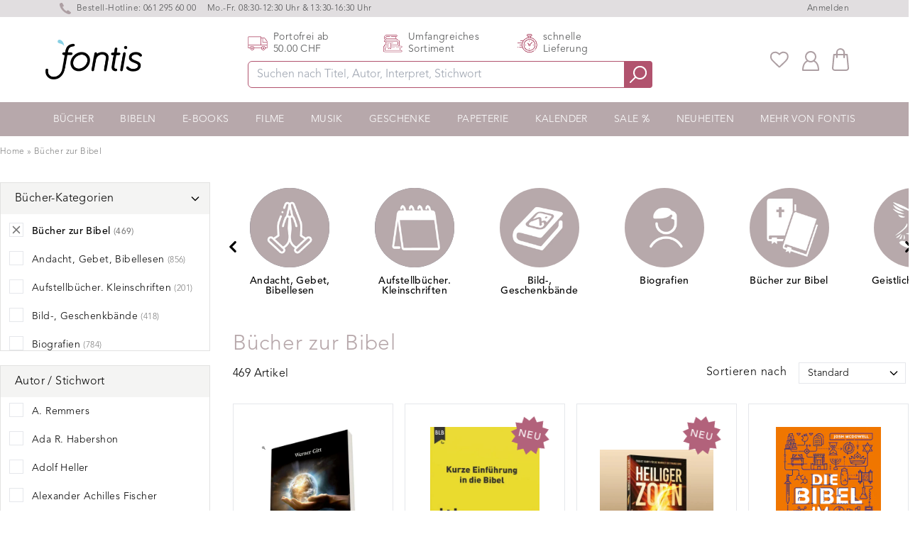

--- FILE ---
content_type: text/html; charset=utf-8
request_url: https://www.fontis-shop.ch/collections/buecher-zur-bibel
body_size: 42333
content:
<!doctype html>
<html lang="de-CH" class="overflow-y-scroll www-fontis-shop-ch">
<head>

    <script>
  window.consentmo_gcm_initial_state = "7";
  window.consentmo_gcm_state = "1";
  window.consentmo_gcm_security_storage = "strict";
  window.consentmo_gcm_ad_storage = "marketing";
  window.consentmo_gcm_analytics_storage = "analytics";
  window.consentmo_gcm_functionality_storage = "functionality";
  window.consentmo_gcm_personalization_storage = "functionality";
  window.consentmo_gcm_ads_data_redaction = "true";
  window.consentmo_gcm_url_passthrough = "";
  window.consentmo_gcm_data_layer_name = "dataLayer";
  
  // Google Consent Mode V2 integration script from Consentmo GDPR
  window.isenseRules = {};
  window.isenseRules.gcm = {
      gcmVersion: 2,
      integrationVersion: 3,
      customChanges: false,
      consentUpdated: false,
      initialState: 7,
      isCustomizationEnabled: false,
      adsDataRedaction: true,
      urlPassthrough: false,
      dataLayer: 'dataLayer',
      categories: { ad_personalization: "marketing", ad_storage: "marketing", ad_user_data: "marketing", analytics_storage: "analytics", functionality_storage: "functionality", personalization_storage: "functionality", security_storage: "strict"},
      storage: { ad_personalization: "false", ad_storage: "false", ad_user_data: "false", analytics_storage: "false", functionality_storage: "false", personalization_storage: "false", security_storage: "false", wait_for_update: 2000 }
  };
  if(window.consentmo_gcm_state !== null && window.consentmo_gcm_state !== "" && window.consentmo_gcm_state !== "0") {
    window.isenseRules.gcm.isCustomizationEnabled = true;
    window.isenseRules.gcm.initialState = window.consentmo_gcm_initial_state === null || window.consentmo_gcm_initial_state.trim() === "" ? window.isenseRules.gcm.initialState : window.consentmo_gcm_initial_state;
    window.isenseRules.gcm.categories.ad_storage = window.consentmo_gcm_ad_storage === null || window.consentmo_gcm_ad_storage.trim() === "" ? window.isenseRules.gcm.categories.ad_storage : window.consentmo_gcm_ad_storage;
    window.isenseRules.gcm.categories.ad_user_data = window.consentmo_gcm_ad_storage === null || window.consentmo_gcm_ad_storage.trim() === "" ? window.isenseRules.gcm.categories.ad_user_data : window.consentmo_gcm_ad_storage;
    window.isenseRules.gcm.categories.ad_personalization = window.consentmo_gcm_ad_storage === null || window.consentmo_gcm_ad_storage.trim() === "" ? window.isenseRules.gcm.categories.ad_personalization : window.consentmo_gcm_ad_storage;
    window.isenseRules.gcm.categories.analytics_storage = window.consentmo_gcm_analytics_storage === null || window.consentmo_gcm_analytics_storage.trim() === "" ? window.isenseRules.gcm.categories.analytics_storage : window.consentmo_gcm_analytics_storage;
    window.isenseRules.gcm.categories.functionality_storage = window.consentmo_gcm_functionality_storage === null || window.consentmo_gcm_functionality_storage.trim() === "" ? window.isenseRules.gcm.categories.functionality_storage : window.consentmo_gcm_functionality_storage;
    window.isenseRules.gcm.categories.personalization_storage = window.consentmo_gcm_personalization_storage === null || window.consentmo_gcm_personalization_storage.trim() === "" ? window.isenseRules.gcm.categories.personalization_storage : window.consentmo_gcm_personalization_storage;
    window.isenseRules.gcm.categories.security_storage = window.consentmo_gcm_security_storage === null || window.consentmo_gcm_security_storage.trim() === "" ? window.isenseRules.gcm.categories.security_storage : window.consentmo_gcm_security_storage;
    window.isenseRules.gcm.urlPassthrough = window.consentmo_gcm_url_passthrough === null || window.consentmo_gcm_url_passthrough.trim() === "" ? window.isenseRules.gcm.urlPassthrough : window.consentmo_gcm_url_passthrough;
    window.isenseRules.gcm.adsDataRedaction = window.consentmo_gcm_ads_data_redaction === null || window.consentmo_gcm_ads_data_redaction.trim() === "" ? window.isenseRules.gcm.adsDataRedaction : window.consentmo_gcm_ads_data_redaction;
    window.isenseRules.gcm.dataLayer = window.consentmo_gcm_data_layer_name === null || window.consentmo_gcm_data_layer_name.trim() === "" ? window.isenseRules.gcm.dataLayer : window.consentmo_gcm_data_layer_name;
  }
  window.isenseRules.initializeGcm = function (rules) {
    if(window.isenseRules.gcm.isCustomizationEnabled) {
      rules.initialState = window.isenseRules.gcm.initialState;
      rules.urlPassthrough = window.isenseRules.gcm.urlPassthrough === true || window.isenseRules.gcm.urlPassthrough === 'true';
      rules.adsDataRedaction = window.isenseRules.gcm.adsDataRedaction === true || window.isenseRules.gcm.adsDataRedaction === 'true';
    }
    
    let initialState = parseInt(rules.initialState);
    let marketingBlocked = initialState === 0 || initialState === 2 || initialState === 5 || initialState === 7;
    let analyticsBlocked = initialState === 0 || initialState === 3 || initialState === 6 || initialState === 7;
    let functionalityBlocked = initialState === 4 || initialState === 5 || initialState === 6 || initialState === 7;

    let consentStatus = (document.cookie.match(/(^| )cookieconsent_status=([^;]+)/) || [])[2] || null;
    let gdprCache = localStorage.getItem('gdprCache') ? JSON.parse(localStorage.getItem('gdprCache')) : null;
    if (consentStatus && gdprCache && typeof gdprCache.updatedPreferences !== "undefined") {
      let updatedPreferences = gdprCache.updatedPreferences;
      marketingBlocked = parseInt(updatedPreferences.indexOf('marketing')) > -1;
      analyticsBlocked = parseInt(updatedPreferences.indexOf('analytics')) > -1;
      functionalityBlocked = parseInt(updatedPreferences.indexOf('functionality')) > -1;
    }

    Object.entries(rules.categories).forEach(category => {
      if(rules.storage.hasOwnProperty(category[0])) {
        switch(category[1]) {
          case 'strict':
            rules.storage[category[0]] = "granted";
            break;
          case 'marketing':
            rules.storage[category[0]] = marketingBlocked ? "denied" : "granted";
            break;
          case 'analytics':
            rules.storage[category[0]] = analyticsBlocked ? "denied" : "granted";
            break;
          case 'functionality':
            rules.storage[category[0]] = functionalityBlocked ? "denied" : "granted";
            break;
        }
      }
    });
    rules.consentUpdated = true;
    isenseRules.gcm = rules;
  }

  /*
   * Options:
   * - true: set default consent for all regions
   * - false: set default consent when the cookie bar active
   */
  const isSetDefaultConsent = false;

  window[window.isenseRules.gcm.dataLayer] = window[window.isenseRules.gcm.dataLayer] || [];
  function gtag() { window[window.isenseRules.gcm.dataLayer].push(arguments); }

  if (isSetDefaultConsent) {
    // Editable
    gtag("consent", "default", {
      ad_storage: "denied",
      ad_personalization: "denied",
      ad_user_data: "denied",
      analytics_storage: "denied",
      functionality_storage: "denied",
      personalization_storage: "denied",
      security_storage: "granted",
      wait_for_update: 2000
    });
    gtag("set", "ads_data_redaction", false);
    gtag("set", "url_passthrough", false);
  }

  function csmConsentGcm() {
    /*
    * initialState acceptable values:
    * 0 - Set both ad_storage and analytics_storage to denied
    * 1 - Set all categories to granted
    * 2 - Set only ad_storage to denied
    * 3 - Set only analytics_storage to denied
    * 4 - Set only functionality_storage to denied
    * 5 - Set both ad_storage and functionality_storage to denied
    * 6 - Set both analytics_storage and functionality_storage to denied
    * 7 - Set all categories to denied
    */
    window.isenseRules.initializeGcm({
      ...window.isenseRules.gcm,
      adsDataRedaction: true,
      urlPassthrough: false,
      initialState: 7
    });

    gtag("consent", (!isSetDefaultConsent ? "default" : "update"), isenseRules.gcm.storage);
    isenseRules.gcm.adsDataRedaction && gtag("set", "ads_data_redaction", isenseRules.gcm.adsDataRedaction);
    isenseRules.gcm.urlPassthrough && gtag("set", "url_passthrough", isenseRules.gcm.urlPassthrough);
  }

  let isInitConsentmoSignal = true;
  document.addEventListener("consentmoSignal", function(e) {
    if (isInitConsentmoSignal) {
      csmConsentGcm();
      isInitConsentmoSignal = false;
    }
  });
</script>
    
<!-- /snippets/social-meta-tags.liquid -->
  
  <title>Christliche Bücher zur Bibel - Erklärend und ergänzend</title>

<meta name="description" content="Hier findest du christliche Bücher zur Bibel, die den Inhalt weiter ausführen. Sei helfen, einzelne Abschnitte, Themenbereiche oder Symboliken besser zu verstehen. Jetzt bestellen!"><meta property="og:type" content="website">
  <meta property="og:title" content="Bücher zur Bibel">
  
    <meta property="og:image" content="http://www.fontis-shop.ch/cdn/shop/collections/book-bible.png?v=1629992160">
    <meta property="og:image:secure_url" content="https://www.fontis-shop.ch/cdn/shop/collections/book-bible.png?v=1629992160">
    <meta property="og:image:width" content="544">
    <meta property="og:image:height" content="826">
  
<meta property="og:description" content="Hier findest du christliche Bücher zur Bibel, die den Inhalt weiter ausführen. Sei helfen, einzelne Abschnitte, Themenbereiche oder Symboliken besser zu verstehen. Jetzt bestellen!"><meta property="og:url" content="https://www.fontis-shop.ch/collections/buecher-zur-bibel">
  <meta property="og:site_name" content="Fontis Shop"><meta name="twitter:card" content="summary"><meta name="twitter:title" content="Bücher zur Bibel">
  <meta name="twitter:description" content="">
  
    <meta name="twitter:image" content="https://www.fontis-shop.ch/cdn/shop/collections/book-bible_600x600_crop_center.png?v=1629992160">
  
<link rel="preconnect" href="https://cdn.shopify.com" crossorigin>
    
    <link rel="preload" href="//www.fontis-shop.ch/cdn/shop/t/11/assets/main-critical.js?v=98736196801288656531751021615" as="script">
    <link rel="preload" href="//www.fontis-shop.ch/cdn/shop/t/11/assets/main.js?v=132077643873334315621751021617" as="script">
    <style>[x-cloak] { display: none; } .www-fontis-shop-at #trustbadge-container-98e3dadd90eb493088abdc5597a70810 {display: none !important}</style>
    

    <meta charset="utf-8">
    <meta http-equiv="X-UA-Compatible" content="IE=edge,chrome=1">
    <meta name="viewport" content="width=device-width,initial-scale=1">
    <link rel="apple-touch-icon" sizes="57x57" href="//www.fontis-shop.ch/cdn/shop/t/11/assets/apple-icon-57x57.png?v=182977483339016623341751021617">
    <link rel="apple-touch-icon" sizes="60x60" href="//www.fontis-shop.ch/cdn/shop/t/11/assets/apple-icon-60x60.png?v=21326944432652381581751021618">
    <link rel="apple-touch-icon" sizes="72x72" href="//www.fontis-shop.ch/cdn/shop/t/11/assets/apple-icon-72x72.png?v=2640968808746867201751021619">
    <link rel="apple-touch-icon" sizes="76x76" href="//www.fontis-shop.ch/cdn/shop/t/11/assets/apple-icon-76x76.png?v=100018463395864634221751021620">
    <link rel="apple-touch-icon" sizes="114x114" href="//www.fontis-shop.ch/cdn/shop/t/11/assets/apple-icon-114x114.png?v=155353097621250159631751021623">
    <link rel="apple-touch-icon" sizes="120x120" href="//www.fontis-shop.ch/cdn/shop/t/11/assets/apple-icon-120x120.png?v=33904728201062127781751021612">
    <link rel="apple-touch-icon" sizes="144x144" href="//www.fontis-shop.ch/cdn/shop/t/11/assets/apple-icon-144x144.png?v=166182932800860801391751021613">
    <link rel="apple-touch-icon" sizes="152x152" href="//www.fontis-shop.ch/cdn/shop/t/11/assets/apple-icon-152x152.png?v=130953826287671200921751021614">
    <link rel="apple-touch-icon" sizes="180x180" href="//www.fontis-shop.ch/cdn/shop/t/11/assets/apple-icon-180x180.png?v=183906602494515800781751021616">
    <link rel="icon" type="image/png" sizes="192x192"  href="//www.fontis-shop.ch/cdn/shop/t/11/assets/android-icon-192x192.png?v=174838209633521641641751021617">
    <link rel="icon" type="image/png" sizes="32x32" href="//www.fontis-shop.ch/cdn/shop/t/11/assets/favicon-32x32.png?v=70111986070887481981751021620">
    <link rel="icon" type="image/png" sizes="96x96" href="//www.fontis-shop.ch/cdn/shop/t/11/assets/favicon-96x96.png?v=71071982787531601381751021622">
    <link rel="icon" type="image/png" sizes="16x16" href="//www.fontis-shop.ch/cdn/shop/t/11/assets/favicon-16x16.png?v=132695896837490927111751021619">
    <link rel="manifest" href="//www.fontis-shop.ch/cdn/shop/t/11/assets/manifest.json?v=170153710576350459501751021618">
    <meta name="msapplication-TileColor" content="#ffffff">
    <meta name="msapplication-TileImage" content="//www.fontis-shop.ch/cdn/shop/t/11/assets/ms-icon-144x144.png?v=166182932800860801391751021618">
    <meta name="theme-color" content="#ffffff">
    <link href="//www.fontis-shop.ch/cdn/shop/t/11/assets/digitalsprung.css?v=117932216422993220211764244236" rel="stylesheet" type="text/css" media="all" />
    <link rel="stylesheet" href="https://unpkg.com/swiper@7.3.1/swiper-bundle.min.css" />
    
    <script src="//www.fontis-shop.ch/cdn/shop/t/11/assets/main-critical.js?v=98736196801288656531751021615" type="text/javascript"></script>
    <script type="text/javascript">
      var ALGOLIA_INSIGHTS_SRC = "https://cdn.jsdelivr.net/npm/search-insights@2.0.3";
      !function(e,a,t,n,s,i,c){e.AlgoliaAnalyticsObject=s,e[s]=e[s]||function(){
      (e[s].queue=e[s].queue||[]).push(arguments)},i=a.createElement(t),c=a.getElementsByTagName(t)[0],
      i.async=1,i.src=n,c.parentNode.insertBefore(i,c)
      }(window,document,"script",ALGOLIA_INSIGHTS_SRC,"aa");
      aa('init', {appId: 'A7B5X3RWP5',apiKey: '32506626b8e33b281bc5bc45060d61e7'});
    </script>
    <script defer src="//www.fontis-shop.ch/cdn/shopifycloud/storefront/assets/themes_support/option_selection-b017cd28.js"></script>
    <script defer src="https://cdnjs.cloudflare.com/ajax/libs/jquery/3.6.0/jquery.min.js" integrity="sha512-894YE6QWD5I59HgZOGReFYm4dnWc1Qt5NtvYSaNcOP+u1T9qYdvdihz0PPSiiqn/+/3e7Jo4EaG7TubfWGUrMQ==" crossorigin="anonymous" referrerpolicy="no-referrer"></script>
    <script defer src="https://cdn.jsdelivr.net/npm/algoliasearch@4.5.1/dist/algoliasearch-lite.umd.js"></script>
    <script defer src="//www.fontis-shop.ch/cdn/shop/t/11/assets/main.js?v=132077643873334315621751021617"></script>
    <script defer src="https://unpkg.com/swiper/swiper-bundle.min.js"></script>
    <script defer src="https://cdn.jsdelivr.net/gh/alpinejs/alpine@v2.7.3/dist/alpine.min.js" ></script>
    <script defer nomodule src="https://cdn.jsdelivr.net/gh/alpinejs/alpine@v2.x.x/dist/alpine-ie11.min.js"></script>
  
    <script src="https://cdn-widgetsrepository.yotpo.com/v1/loader/lUokrVNF309ovVH4jRBbDv76GazufJvSIfvVtwh7" async></script>
  
    <script src="https://cdn-widgetsrepository.yotpo.com/v1/loader/lUokrVNF309ovVH4jRBbDv76GazufJvSIfvVtwh7" async></script>
    <script defer src="//www.fontis-shop.ch/cdn/shop/t/11/assets/cart.min.js?v=76132779461343626691751021616"></script>
    <script type="text/javascript"> 
      window.lang = 'de';
      
      window.moneyFormat = 'CHF {{amount}}';
      window.moneyWithCurrencyFormat = "CHF {{amount}}";
      window.routes = {
        rootUrl: "\/",
        collectionUrl: "\/collections\/buecher-zur-bibel",
        rootUrlWithoutSlash: '',
        searchUrl: "\/search"
      }; 
    </script>
    <!-- header hook for Shopify plugins --><script type="text/javascript">
  var klaviyoDELoaded = false;
  document.addEventListener('scroll', function(e) {
    if (!klaviyoDELoaded && window.scrollY > 1) {
      klaviyoDELoaded = true;
      var head = document.getElementsByTagName('head')[0];
      var r = document.createElement('script');
      r.async = 1;
      r.src = "https://cdn.recovermycart.com/scripts/keepcart/CartJS.min.js?shop=fontis-shop-ch.myshopify.com\u0026shop=fontis-shop-ch.myshopify.com";
      head.appendChild(r);
    }
  });
</script>
<link rel="alternate" hreflang="x-default" href="https://www.fontis-shop.de/collections/buecher-zur-bibel">
    <link rel="alternate" hreflang="de" href="https://www.fontis-shop.de/collections/buecher-zur-bibel">
    <link rel="alternate" hreflang="de-DE" href="https://www.fontis-shop.de/collections/buecher-zur-bibel">
    <link rel="alternate" hreflang="de-AT" href="https://www.fontis-shop.at/collections/buecher-zur-bibel">
    <link rel="alternate" hreflang="de-CH" href="https://www.fontis-shop.ch/collections/buecher-zur-bibel">
    <link rel="alternate" hreflang="de-LI" href="https://www.fontis-shop.ch/collections/buecher-zur-bibel">
    <script>window.performance && window.performance.mark && window.performance.mark('shopify.content_for_header.start');</script><meta name="google-site-verification" content="LXqg22xYfEDk_StZD9DM6j8bn3qiqqwbmYHd2r5JN4w">
<meta id="shopify-digital-wallet" name="shopify-digital-wallet" content="/55496835236/digital_wallets/dialog">
<meta name="shopify-checkout-api-token" content="7271d7b7994e561f7bc755bb520d04b4">
<meta id="in-context-paypal-metadata" data-shop-id="55496835236" data-venmo-supported="false" data-environment="production" data-locale="de_DE" data-paypal-v4="true" data-currency="CHF">
<link rel="alternate" type="application/atom+xml" title="Feed" href="/collections/buecher-zur-bibel.atom" />
<link rel="next" href="/collections/buecher-zur-bibel?page=2">
<link rel="alternate" type="application/json+oembed" href="https://www.fontis-shop.ch/collections/buecher-zur-bibel.oembed">
<script async="async" src="/checkouts/internal/preloads.js?locale=de-CH"></script>
<script id="shopify-features" type="application/json">{"accessToken":"7271d7b7994e561f7bc755bb520d04b4","betas":["rich-media-storefront-analytics"],"domain":"www.fontis-shop.ch","predictiveSearch":true,"shopId":55496835236,"locale":"de"}</script>
<script>var Shopify = Shopify || {};
Shopify.shop = "fontis-shop-ch.myshopify.com";
Shopify.locale = "de";
Shopify.currency = {"active":"CHF","rate":"1.0"};
Shopify.country = "CH";
Shopify.theme = {"name":"fontis-shopify\/live\/CH","id":180501741948,"schema_name":"Fontis","schema_version":"1.0.0","theme_store_id":null,"role":"main"};
Shopify.theme.handle = "null";
Shopify.theme.style = {"id":null,"handle":null};
Shopify.cdnHost = "www.fontis-shop.ch/cdn";
Shopify.routes = Shopify.routes || {};
Shopify.routes.root = "/";</script>
<script type="module">!function(o){(o.Shopify=o.Shopify||{}).modules=!0}(window);</script>
<script>!function(o){function n(){var o=[];function n(){o.push(Array.prototype.slice.apply(arguments))}return n.q=o,n}var t=o.Shopify=o.Shopify||{};t.loadFeatures=n(),t.autoloadFeatures=n()}(window);</script>
<script id="shop-js-analytics" type="application/json">{"pageType":"collection"}</script>
<script defer="defer" async type="module" src="//www.fontis-shop.ch/cdn/shopifycloud/shop-js/modules/v2/client.init-shop-cart-sync_dgXdnYWx.de.esm.js"></script>
<script defer="defer" async type="module" src="//www.fontis-shop.ch/cdn/shopifycloud/shop-js/modules/v2/chunk.common_BDBpfUOT.esm.js"></script>
<script type="module">
  await import("//www.fontis-shop.ch/cdn/shopifycloud/shop-js/modules/v2/client.init-shop-cart-sync_dgXdnYWx.de.esm.js");
await import("//www.fontis-shop.ch/cdn/shopifycloud/shop-js/modules/v2/chunk.common_BDBpfUOT.esm.js");

  window.Shopify.SignInWithShop?.initShopCartSync?.({"fedCMEnabled":true,"windoidEnabled":true});

</script>
<script>(function() {
  var isLoaded = false;
  function asyncLoad() {
    if (isLoaded) return;
    isLoaded = true;
    var urls = ["https:\/\/cdn.hyj.mobi\/d\/relevanz.js?cid=10609\u0026custid=20551\u0026shop=fontis-shop-ch.myshopify.com","https:\/\/cdn-widgetsrepository.yotpo.com\/v1\/loader\/lUokrVNF309ovVH4jRBbDv76GazufJvSIfvVtwh7?shop=fontis-shop-ch.myshopify.com","https:\/\/geostock.nyc3.digitaloceanspaces.com\/js\/inventoryLocation.js?shop=fontis-shop-ch.myshopify.com","https:\/\/wishlists-scripts.esc-apps-cdn.com\/fontis-shop-ch.myshopify.com.js?shop=fontis-shop-ch.myshopify.com","https:\/\/cdn-bundler.nice-team.net\/app\/js\/bundler.js?shop=fontis-shop-ch.myshopify.com","https:\/\/tseish-app.connect.trustedshops.com\/esc.js?apiBaseUrl=aHR0cHM6Ly90c2Vpc2gtYXBwLmNvbm5lY3QudHJ1c3RlZHNob3BzLmNvbQ==\u0026instanceId=Zm9udGlzLXNob3AtY2gubXlzaG9waWZ5LmNvbQ==\u0026shop=fontis-shop-ch.myshopify.com"];
    for (var i = 0; i < urls.length; i++) {
      var s = document.createElement('script');
      s.type = 'text/javascript';
      s.async = true;
      s.src = urls[i];
      var x = document.getElementsByTagName('script')[0];
      x.parentNode.insertBefore(s, x);
    }
  };
  if(window.attachEvent) {
    window.attachEvent('onload', asyncLoad);
  } else {
    window.addEventListener('load', asyncLoad, false);
  }
})();</script>
<script id="__st">var __st={"a":55496835236,"offset":3600,"reqid":"350572af-40f4-4a10-893b-4cdb06cc5af9-1765899405","pageurl":"www.fontis-shop.ch\/collections\/buecher-zur-bibel","u":"c0b03b3e195b","p":"collection","rtyp":"collection","rid":274334843044};</script>
<script>window.ShopifyPaypalV4VisibilityTracking = true;</script>
<script id="captcha-bootstrap">!function(){'use strict';const t='contact',e='account',n='new_comment',o=[[t,t],['blogs',n],['comments',n],[t,'customer']],c=[[e,'customer_login'],[e,'guest_login'],[e,'recover_customer_password'],[e,'create_customer']],r=t=>t.map((([t,e])=>`form[action*='/${t}']:not([data-nocaptcha='true']) input[name='form_type'][value='${e}']`)).join(','),a=t=>()=>t?[...document.querySelectorAll(t)].map((t=>t.form)):[];function s(){const t=[...o],e=r(t);return a(e)}const i='password',u='form_key',d=['recaptcha-v3-token','g-recaptcha-response','h-captcha-response',i],f=()=>{try{return window.sessionStorage}catch{return}},m='__shopify_v',_=t=>t.elements[u];function p(t,e,n=!1){try{const o=window.sessionStorage,c=JSON.parse(o.getItem(e)),{data:r}=function(t){const{data:e,action:n}=t;return t[m]||n?{data:e,action:n}:{data:t,action:n}}(c);for(const[e,n]of Object.entries(r))t.elements[e]&&(t.elements[e].value=n);n&&o.removeItem(e)}catch(o){console.error('form repopulation failed',{error:o})}}const l='form_type',E='cptcha';function T(t){t.dataset[E]=!0}const w=window,h=w.document,L='Shopify',v='ce_forms',y='captcha';let A=!1;((t,e)=>{const n=(g='f06e6c50-85a8-45c8-87d0-21a2b65856fe',I='https://cdn.shopify.com/shopifycloud/storefront-forms-hcaptcha/ce_storefront_forms_captcha_hcaptcha.v1.5.2.iife.js',D={infoText:'Durch hCaptcha geschützt',privacyText:'Datenschutz',termsText:'Allgemeine Geschäftsbedingungen'},(t,e,n)=>{const o=w[L][v],c=o.bindForm;if(c)return c(t,g,e,D).then(n);var r;o.q.push([[t,g,e,D],n]),r=I,A||(h.body.append(Object.assign(h.createElement('script'),{id:'captcha-provider',async:!0,src:r})),A=!0)});var g,I,D;w[L]=w[L]||{},w[L][v]=w[L][v]||{},w[L][v].q=[],w[L][y]=w[L][y]||{},w[L][y].protect=function(t,e){n(t,void 0,e),T(t)},Object.freeze(w[L][y]),function(t,e,n,w,h,L){const[v,y,A,g]=function(t,e,n){const i=e?o:[],u=t?c:[],d=[...i,...u],f=r(d),m=r(i),_=r(d.filter((([t,e])=>n.includes(e))));return[a(f),a(m),a(_),s()]}(w,h,L),I=t=>{const e=t.target;return e instanceof HTMLFormElement?e:e&&e.form},D=t=>v().includes(t);t.addEventListener('submit',(t=>{const e=I(t);if(!e)return;const n=D(e)&&!e.dataset.hcaptchaBound&&!e.dataset.recaptchaBound,o=_(e),c=g().includes(e)&&(!o||!o.value);(n||c)&&t.preventDefault(),c&&!n&&(function(t){try{if(!f())return;!function(t){const e=f();if(!e)return;const n=_(t);if(!n)return;const o=n.value;o&&e.removeItem(o)}(t);const e=Array.from(Array(32),(()=>Math.random().toString(36)[2])).join('');!function(t,e){_(t)||t.append(Object.assign(document.createElement('input'),{type:'hidden',name:u})),t.elements[u].value=e}(t,e),function(t,e){const n=f();if(!n)return;const o=[...t.querySelectorAll(`input[type='${i}']`)].map((({name:t})=>t)),c=[...d,...o],r={};for(const[a,s]of new FormData(t).entries())c.includes(a)||(r[a]=s);n.setItem(e,JSON.stringify({[m]:1,action:t.action,data:r}))}(t,e)}catch(e){console.error('failed to persist form',e)}}(e),e.submit())}));const S=(t,e)=>{t&&!t.dataset[E]&&(n(t,e.some((e=>e===t))),T(t))};for(const o of['focusin','change'])t.addEventListener(o,(t=>{const e=I(t);D(e)&&S(e,y())}));const B=e.get('form_key'),M=e.get(l),P=B&&M;t.addEventListener('DOMContentLoaded',(()=>{const t=y();if(P)for(const e of t)e.elements[l].value===M&&p(e,B);[...new Set([...A(),...v().filter((t=>'true'===t.dataset.shopifyCaptcha))])].forEach((e=>S(e,t)))}))}(h,new URLSearchParams(w.location.search),n,t,e,['guest_login'])})(!1,!0)}();</script>
<script integrity="sha256-52AcMU7V7pcBOXWImdc/TAGTFKeNjmkeM1Pvks/DTgc=" data-source-attribution="shopify.loadfeatures" defer="defer" src="//www.fontis-shop.ch/cdn/shopifycloud/storefront/assets/storefront/load_feature-81c60534.js" crossorigin="anonymous"></script>
<script data-source-attribution="shopify.dynamic_checkout.dynamic.init">var Shopify=Shopify||{};Shopify.PaymentButton=Shopify.PaymentButton||{isStorefrontPortableWallets:!0,init:function(){window.Shopify.PaymentButton.init=function(){};var t=document.createElement("script");t.src="https://www.fontis-shop.ch/cdn/shopifycloud/portable-wallets/latest/portable-wallets.de.js",t.type="module",document.head.appendChild(t)}};
</script>
<script data-source-attribution="shopify.dynamic_checkout.buyer_consent">
  function portableWalletsHideBuyerConsent(e){var t=document.getElementById("shopify-buyer-consent"),n=document.getElementById("shopify-subscription-policy-button");t&&n&&(t.classList.add("hidden"),t.setAttribute("aria-hidden","true"),n.removeEventListener("click",e))}function portableWalletsShowBuyerConsent(e){var t=document.getElementById("shopify-buyer-consent"),n=document.getElementById("shopify-subscription-policy-button");t&&n&&(t.classList.remove("hidden"),t.removeAttribute("aria-hidden"),n.addEventListener("click",e))}window.Shopify?.PaymentButton&&(window.Shopify.PaymentButton.hideBuyerConsent=portableWalletsHideBuyerConsent,window.Shopify.PaymentButton.showBuyerConsent=portableWalletsShowBuyerConsent);
</script>
<script data-source-attribution="shopify.dynamic_checkout.cart.bootstrap">document.addEventListener("DOMContentLoaded",(function(){function t(){return document.querySelector("shopify-accelerated-checkout-cart, shopify-accelerated-checkout")}if(t())Shopify.PaymentButton.init();else{new MutationObserver((function(e,n){t()&&(Shopify.PaymentButton.init(),n.disconnect())})).observe(document.body,{childList:!0,subtree:!0})}}));
</script>
<link id="shopify-accelerated-checkout-styles" rel="stylesheet" media="screen" href="https://www.fontis-shop.ch/cdn/shopifycloud/portable-wallets/latest/accelerated-checkout-backwards-compat.css" crossorigin="anonymous">
<style id="shopify-accelerated-checkout-cart">
        #shopify-buyer-consent {
  margin-top: 1em;
  display: inline-block;
  width: 100%;
}

#shopify-buyer-consent.hidden {
  display: none;
}

#shopify-subscription-policy-button {
  background: none;
  border: none;
  padding: 0;
  text-decoration: underline;
  font-size: inherit;
  cursor: pointer;
}

#shopify-subscription-policy-button::before {
  box-shadow: none;
}

      </style>

<script>window.performance && window.performance.mark && window.performance.mark('shopify.content_for_header.end');</script> 

<script async src='https://dash.sparkloop.app/widget/MF8963152761/embed.js' data-sparkloop></script>
  

<!-- BEGIN app block: shopify://apps/consentmo-gdpr/blocks/gdpr_cookie_consent/4fbe573f-a377-4fea-9801-3ee0858cae41 -->


<!-- END app block --><!-- BEGIN app block: shopify://apps/microsoft-clarity/blocks/clarity_js/31c3d126-8116-4b4a-8ba1-baeda7c4aeea -->
<script type="text/javascript">
  (function (c, l, a, r, i, t, y) {
    c[a] = c[a] || function () { (c[a].q = c[a].q || []).push(arguments); };
    t = l.createElement(r); t.async = 1; t.src = "https://www.clarity.ms/tag/" + i + "?ref=shopify";
    y = l.getElementsByTagName(r)[0]; y.parentNode.insertBefore(t, y);

    c.Shopify.loadFeatures([{ name: "consent-tracking-api", version: "0.1" }], error => {
      if (error) {
        console.error("Error loading Shopify features:", error);
        return;
      }

      c[a]('consentv2', {
        ad_Storage: c.Shopify.customerPrivacy.marketingAllowed() ? "granted" : "denied",
        analytics_Storage: c.Shopify.customerPrivacy.analyticsProcessingAllowed() ? "granted" : "denied",
      });
    });

    l.addEventListener("visitorConsentCollected", function (e) {
      c[a]('consentv2', {
        ad_Storage: e.detail.marketingAllowed ? "granted" : "denied",
        analytics_Storage: e.detail.analyticsAllowed ? "granted" : "denied",
      });
    });
  })(window, document, "clarity", "script", "temyeulazs");
</script>



<!-- END app block --><!-- BEGIN app block: shopify://apps/klaviyo-email-marketing-sms/blocks/klaviyo-onsite-embed/2632fe16-c075-4321-a88b-50b567f42507 -->












  <script async src="https://static.klaviyo.com/onsite/js/ScLjUa/klaviyo.js?company_id=ScLjUa"></script>
  <script>!function(){if(!window.klaviyo){window._klOnsite=window._klOnsite||[];try{window.klaviyo=new Proxy({},{get:function(n,i){return"push"===i?function(){var n;(n=window._klOnsite).push.apply(n,arguments)}:function(){for(var n=arguments.length,o=new Array(n),w=0;w<n;w++)o[w]=arguments[w];var t="function"==typeof o[o.length-1]?o.pop():void 0,e=new Promise((function(n){window._klOnsite.push([i].concat(o,[function(i){t&&t(i),n(i)}]))}));return e}}})}catch(n){window.klaviyo=window.klaviyo||[],window.klaviyo.push=function(){var n;(n=window._klOnsite).push.apply(n,arguments)}}}}();</script>

  




  <script>
    window.klaviyoReviewsProductDesignMode = false
  </script>







<!-- END app block --><script src="https://cdn.shopify.com/extensions/019b2777-5c8e-7133-ae6c-62092f479239/consentmo-gdpr-538/assets/consentmo_cookie_consent.js" type="text/javascript" defer="defer"></script>
<link rel="canonical" href="https://www.fontis-shop.ch/collections/buecher-zur-bibel">
<link href="https://monorail-edge.shopifysvc.com" rel="dns-prefetch">
<script>(function(){if ("sendBeacon" in navigator && "performance" in window) {try {var session_token_from_headers = performance.getEntriesByType('navigation')[0].serverTiming.find(x => x.name == '_s').description;} catch {var session_token_from_headers = undefined;}var session_cookie_matches = document.cookie.match(/_shopify_s=([^;]*)/);var session_token_from_cookie = session_cookie_matches && session_cookie_matches.length === 2 ? session_cookie_matches[1] : "";var session_token = session_token_from_headers || session_token_from_cookie || "";function handle_abandonment_event(e) {var entries = performance.getEntries().filter(function(entry) {return /monorail-edge.shopifysvc.com/.test(entry.name);});if (!window.abandonment_tracked && entries.length === 0) {window.abandonment_tracked = true;var currentMs = Date.now();var navigation_start = performance.timing.navigationStart;var payload = {shop_id: 55496835236,url: window.location.href,navigation_start,duration: currentMs - navigation_start,session_token,page_type: "collection"};window.navigator.sendBeacon("https://monorail-edge.shopifysvc.com/v1/produce", JSON.stringify({schema_id: "online_store_buyer_site_abandonment/1.1",payload: payload,metadata: {event_created_at_ms: currentMs,event_sent_at_ms: currentMs}}));}}window.addEventListener('pagehide', handle_abandonment_event);}}());</script>
<script id="web-pixels-manager-setup">(function e(e,d,r,n,o){if(void 0===o&&(o={}),!Boolean(null===(a=null===(i=window.Shopify)||void 0===i?void 0:i.analytics)||void 0===a?void 0:a.replayQueue)){var i,a;window.Shopify=window.Shopify||{};var t=window.Shopify;t.analytics=t.analytics||{};var s=t.analytics;s.replayQueue=[],s.publish=function(e,d,r){return s.replayQueue.push([e,d,r]),!0};try{self.performance.mark("wpm:start")}catch(e){}var l=function(){var e={modern:/Edge?\/(1{2}[4-9]|1[2-9]\d|[2-9]\d{2}|\d{4,})\.\d+(\.\d+|)|Firefox\/(1{2}[4-9]|1[2-9]\d|[2-9]\d{2}|\d{4,})\.\d+(\.\d+|)|Chrom(ium|e)\/(9{2}|\d{3,})\.\d+(\.\d+|)|(Maci|X1{2}).+ Version\/(15\.\d+|(1[6-9]|[2-9]\d|\d{3,})\.\d+)([,.]\d+|)( \(\w+\)|)( Mobile\/\w+|) Safari\/|Chrome.+OPR\/(9{2}|\d{3,})\.\d+\.\d+|(CPU[ +]OS|iPhone[ +]OS|CPU[ +]iPhone|CPU IPhone OS|CPU iPad OS)[ +]+(15[._]\d+|(1[6-9]|[2-9]\d|\d{3,})[._]\d+)([._]\d+|)|Android:?[ /-](13[3-9]|1[4-9]\d|[2-9]\d{2}|\d{4,})(\.\d+|)(\.\d+|)|Android.+Firefox\/(13[5-9]|1[4-9]\d|[2-9]\d{2}|\d{4,})\.\d+(\.\d+|)|Android.+Chrom(ium|e)\/(13[3-9]|1[4-9]\d|[2-9]\d{2}|\d{4,})\.\d+(\.\d+|)|SamsungBrowser\/([2-9]\d|\d{3,})\.\d+/,legacy:/Edge?\/(1[6-9]|[2-9]\d|\d{3,})\.\d+(\.\d+|)|Firefox\/(5[4-9]|[6-9]\d|\d{3,})\.\d+(\.\d+|)|Chrom(ium|e)\/(5[1-9]|[6-9]\d|\d{3,})\.\d+(\.\d+|)([\d.]+$|.*Safari\/(?![\d.]+ Edge\/[\d.]+$))|(Maci|X1{2}).+ Version\/(10\.\d+|(1[1-9]|[2-9]\d|\d{3,})\.\d+)([,.]\d+|)( \(\w+\)|)( Mobile\/\w+|) Safari\/|Chrome.+OPR\/(3[89]|[4-9]\d|\d{3,})\.\d+\.\d+|(CPU[ +]OS|iPhone[ +]OS|CPU[ +]iPhone|CPU IPhone OS|CPU iPad OS)[ +]+(10[._]\d+|(1[1-9]|[2-9]\d|\d{3,})[._]\d+)([._]\d+|)|Android:?[ /-](13[3-9]|1[4-9]\d|[2-9]\d{2}|\d{4,})(\.\d+|)(\.\d+|)|Mobile Safari.+OPR\/([89]\d|\d{3,})\.\d+\.\d+|Android.+Firefox\/(13[5-9]|1[4-9]\d|[2-9]\d{2}|\d{4,})\.\d+(\.\d+|)|Android.+Chrom(ium|e)\/(13[3-9]|1[4-9]\d|[2-9]\d{2}|\d{4,})\.\d+(\.\d+|)|Android.+(UC? ?Browser|UCWEB|U3)[ /]?(15\.([5-9]|\d{2,})|(1[6-9]|[2-9]\d|\d{3,})\.\d+)\.\d+|SamsungBrowser\/(5\.\d+|([6-9]|\d{2,})\.\d+)|Android.+MQ{2}Browser\/(14(\.(9|\d{2,})|)|(1[5-9]|[2-9]\d|\d{3,})(\.\d+|))(\.\d+|)|K[Aa][Ii]OS\/(3\.\d+|([4-9]|\d{2,})\.\d+)(\.\d+|)/},d=e.modern,r=e.legacy,n=navigator.userAgent;return n.match(d)?"modern":n.match(r)?"legacy":"unknown"}(),u="modern"===l?"modern":"legacy",c=(null!=n?n:{modern:"",legacy:""})[u],f=function(e){return[e.baseUrl,"/wpm","/b",e.hashVersion,"modern"===e.buildTarget?"m":"l",".js"].join("")}({baseUrl:d,hashVersion:r,buildTarget:u}),m=function(e){var d=e.version,r=e.bundleTarget,n=e.surface,o=e.pageUrl,i=e.monorailEndpoint;return{emit:function(e){var a=e.status,t=e.errorMsg,s=(new Date).getTime(),l=JSON.stringify({metadata:{event_sent_at_ms:s},events:[{schema_id:"web_pixels_manager_load/3.1",payload:{version:d,bundle_target:r,page_url:o,status:a,surface:n,error_msg:t},metadata:{event_created_at_ms:s}}]});if(!i)return console&&console.warn&&console.warn("[Web Pixels Manager] No Monorail endpoint provided, skipping logging."),!1;try{return self.navigator.sendBeacon.bind(self.navigator)(i,l)}catch(e){}var u=new XMLHttpRequest;try{return u.open("POST",i,!0),u.setRequestHeader("Content-Type","text/plain"),u.send(l),!0}catch(e){return console&&console.warn&&console.warn("[Web Pixels Manager] Got an unhandled error while logging to Monorail."),!1}}}}({version:r,bundleTarget:l,surface:e.surface,pageUrl:self.location.href,monorailEndpoint:e.monorailEndpoint});try{o.browserTarget=l,function(e){var d=e.src,r=e.async,n=void 0===r||r,o=e.onload,i=e.onerror,a=e.sri,t=e.scriptDataAttributes,s=void 0===t?{}:t,l=document.createElement("script"),u=document.querySelector("head"),c=document.querySelector("body");if(l.async=n,l.src=d,a&&(l.integrity=a,l.crossOrigin="anonymous"),s)for(var f in s)if(Object.prototype.hasOwnProperty.call(s,f))try{l.dataset[f]=s[f]}catch(e){}if(o&&l.addEventListener("load",o),i&&l.addEventListener("error",i),u)u.appendChild(l);else{if(!c)throw new Error("Did not find a head or body element to append the script");c.appendChild(l)}}({src:f,async:!0,onload:function(){if(!function(){var e,d;return Boolean(null===(d=null===(e=window.Shopify)||void 0===e?void 0:e.analytics)||void 0===d?void 0:d.initialized)}()){var d=window.webPixelsManager.init(e)||void 0;if(d){var r=window.Shopify.analytics;r.replayQueue.forEach((function(e){var r=e[0],n=e[1],o=e[2];d.publishCustomEvent(r,n,o)})),r.replayQueue=[],r.publish=d.publishCustomEvent,r.visitor=d.visitor,r.initialized=!0}}},onerror:function(){return m.emit({status:"failed",errorMsg:"".concat(f," has failed to load")})},sri:function(e){var d=/^sha384-[A-Za-z0-9+/=]+$/;return"string"==typeof e&&d.test(e)}(c)?c:"",scriptDataAttributes:o}),m.emit({status:"loading"})}catch(e){m.emit({status:"failed",errorMsg:(null==e?void 0:e.message)||"Unknown error"})}}})({shopId: 55496835236,storefrontBaseUrl: "https://www.fontis-shop.ch",extensionsBaseUrl: "https://extensions.shopifycdn.com/cdn/shopifycloud/web-pixels-manager",monorailEndpoint: "https://monorail-edge.shopifysvc.com/unstable/produce_batch",surface: "storefront-renderer",enabledBetaFlags: ["2dca8a86"],webPixelsConfigList: [{"id":"2142011772","configuration":"{\"projectId\":\"temyeulazs\"}","eventPayloadVersion":"v1","runtimeContext":"STRICT","scriptVersion":"737156edc1fafd4538f270df27821f1c","type":"APP","apiClientId":240074326017,"privacyPurposes":[],"capabilities":["advanced_dom_events"],"dataSharingAdjustments":{"protectedCustomerApprovalScopes":["read_customer_personal_data"]}},{"id":"1632305532","configuration":"{\"pixel_id\":\"965004932136872\",\"pixel_type\":\"facebook_pixel\"}","eventPayloadVersion":"v1","runtimeContext":"OPEN","scriptVersion":"ca16bc87fe92b6042fbaa3acc2fbdaa6","type":"APP","apiClientId":2329312,"privacyPurposes":["ANALYTICS","MARKETING","SALE_OF_DATA"],"dataSharingAdjustments":{"protectedCustomerApprovalScopes":["read_customer_address","read_customer_email","read_customer_name","read_customer_personal_data","read_customer_phone"]}},{"id":"595493028","configuration":"{\"config\":\"{\\\"google_tag_ids\\\":[\\\"G-HDGDYD1Q67\\\",\\\"AW-965042544\\\"],\\\"gtag_events\\\":[{\\\"type\\\":\\\"search\\\",\\\"action_label\\\":[\\\"G-HDGDYD1Q67\\\",\\\"AW-965042544\\\/VJnpCPH4vqYaEPDClcwD\\\"]},{\\\"type\\\":\\\"begin_checkout\\\",\\\"action_label\\\":[\\\"G-HDGDYD1Q67\\\",\\\"AW-965042544\\\/2TqCCOX4vqYaEPDClcwD\\\"]},{\\\"type\\\":\\\"view_item\\\",\\\"action_label\\\":[\\\"G-HDGDYD1Q67\\\",\\\"AW-965042544\\\/CxIaCO74vqYaEPDClcwD\\\"]},{\\\"type\\\":\\\"purchase\\\",\\\"action_label\\\":[\\\"G-HDGDYD1Q67\\\",\\\"AW-965042544\\\/fAoyCOL4vqYaEPDClcwD\\\",\\\"AW-965042544\\\/z-ImCJLinLQBEPDClcwD\\\"]},{\\\"type\\\":\\\"page_view\\\",\\\"action_label\\\":[\\\"G-HDGDYD1Q67\\\",\\\"AW-965042544\\\/MhMbCOv4vqYaEPDClcwD\\\"]},{\\\"type\\\":\\\"add_payment_info\\\",\\\"action_label\\\":[\\\"G-HDGDYD1Q67\\\",\\\"AW-965042544\\\/M7nGCPz6vqYaEPDClcwD\\\"]},{\\\"type\\\":\\\"add_to_cart\\\",\\\"action_label\\\":[\\\"G-HDGDYD1Q67\\\",\\\"AW-965042544\\\/V-ygCOj4vqYaEPDClcwD\\\"]}],\\\"enable_monitoring_mode\\\":false}\"}","eventPayloadVersion":"v1","runtimeContext":"OPEN","scriptVersion":"b2a88bafab3e21179ed38636efcd8a93","type":"APP","apiClientId":1780363,"privacyPurposes":[],"dataSharingAdjustments":{"protectedCustomerApprovalScopes":["read_customer_address","read_customer_email","read_customer_name","read_customer_personal_data","read_customer_phone"]}},{"id":"360644772","configuration":"{\"campaignId\":\"10609\",\"events\":\"page_viewed,checkout_completed\"}","eventPayloadVersion":"v1","runtimeContext":"STRICT","scriptVersion":"271cbcdffc617c59e7033bacc9bfcba3","type":"APP","apiClientId":2509961,"privacyPurposes":["ANALYTICS","MARKETING"],"dataSharingAdjustments":{"protectedCustomerApprovalScopes":[]}},{"id":"15270052","configuration":"{\"myshopifyDomain\":\"fontis-shop-ch.myshopify.com\"}","eventPayloadVersion":"v1","runtimeContext":"STRICT","scriptVersion":"23b97d18e2aa74363140dc29c9284e87","type":"APP","apiClientId":2775569,"privacyPurposes":["ANALYTICS","MARKETING","SALE_OF_DATA"],"dataSharingAdjustments":{"protectedCustomerApprovalScopes":["read_customer_address","read_customer_email","read_customer_name","read_customer_phone","read_customer_personal_data"]}},{"id":"197165436","eventPayloadVersion":"1","runtimeContext":"LAX","scriptVersion":"1","type":"CUSTOM","privacyPurposes":["ANALYTICS","MARKETING","SALE_OF_DATA"],"name":"Custom Google Ads Conversion"},{"id":"shopify-app-pixel","configuration":"{}","eventPayloadVersion":"v1","runtimeContext":"STRICT","scriptVersion":"0450","apiClientId":"shopify-pixel","type":"APP","privacyPurposes":["ANALYTICS","MARKETING"]},{"id":"shopify-custom-pixel","eventPayloadVersion":"v1","runtimeContext":"LAX","scriptVersion":"0450","apiClientId":"shopify-pixel","type":"CUSTOM","privacyPurposes":["ANALYTICS","MARKETING"]}],isMerchantRequest: false,initData: {"shop":{"name":"Fontis Shop","paymentSettings":{"currencyCode":"CHF"},"myshopifyDomain":"fontis-shop-ch.myshopify.com","countryCode":"CH","storefrontUrl":"https:\/\/www.fontis-shop.ch"},"customer":null,"cart":null,"checkout":null,"productVariants":[],"purchasingCompany":null},},"https://www.fontis-shop.ch/cdn","ae1676cfwd2530674p4253c800m34e853cb",{"modern":"","legacy":""},{"shopId":"55496835236","storefrontBaseUrl":"https:\/\/www.fontis-shop.ch","extensionBaseUrl":"https:\/\/extensions.shopifycdn.com\/cdn\/shopifycloud\/web-pixels-manager","surface":"storefront-renderer","enabledBetaFlags":"[\"2dca8a86\"]","isMerchantRequest":"false","hashVersion":"ae1676cfwd2530674p4253c800m34e853cb","publish":"custom","events":"[[\"page_viewed\",{}],[\"collection_viewed\",{\"collection\":{\"id\":\"274334843044\",\"title\":\"Bücher zur Bibel\",\"productVariants\":[{\"price\":{\"amount\":10.3,\"currencyCode\":\"CHF\"},\"product\":{\"title\":\"Das biblische Zeugnis der Schöpfung\",\"vendor\":\"Lichtzeichen Verlag\",\"id\":\"15645108207996\",\"untranslatedTitle\":\"Das biblische Zeugnis der Schöpfung\",\"url\":\"\/products\/das-biblische-zeugnis-der-schopfung\",\"type\":\"Bücher\"},\"id\":\"56025130795388\",\"image\":{\"src\":\"\/\/www.fontis-shop.ch\/cdn\/shop\/files\/das-biblische-zeugnis-der-schoepfung.jpg?v=1761320076\"},\"sku\":\"548522\",\"title\":\"Default Title\",\"untranslatedTitle\":\"Default Title\"},{\"price\":{\"amount\":34.0,\"currencyCode\":\"CHF\"},\"product\":{\"title\":\"Kurze Einführung in die Bibel\",\"vendor\":\"BLB - Bibellesebund DE\",\"id\":\"15625579954556\",\"untranslatedTitle\":\"Kurze Einführung in die Bibel\",\"url\":\"\/products\/kurze-einfuhrung-in-die-bibel-1\",\"type\":\"Bücher\"},\"id\":\"56093487694204\",\"image\":{\"src\":\"\/\/www.fontis-shop.ch\/cdn\/shop\/files\/kurze-einfuehrung-in-die-bibel_ea198694-a17e-4e2e-b499-b31bb0d16b44.jpg?v=1759851309\"},\"sku\":\"178071401\",\"title\":\"Default Title\",\"untranslatedTitle\":\"Default Title\"},{\"price\":{\"amount\":35.9,\"currencyCode\":\"CHF\"},\"product\":{\"title\":\"Heiliger Zorn\",\"vendor\":\"CfaN \/ Christus für alle Nationen\",\"id\":\"15601238409596\",\"untranslatedTitle\":\"Heiliger Zorn\",\"url\":\"\/products\/furious-deutsche-edition\",\"type\":\"Bücher\"},\"id\":\"56116864745852\",\"image\":{\"src\":\"\/\/www.fontis-shop.ch\/cdn\/shop\/files\/3264083.jpg?v=1764312097\"},\"sku\":\"3264083\",\"title\":\"Default Title\",\"untranslatedTitle\":\"Default Title\"},{\"price\":{\"amount\":25.2,\"currencyCode\":\"CHF\"},\"product\":{\"title\":\"Die Bibel im Test\",\"vendor\":\"CLV - Christliche Literaturverbreitung\",\"id\":\"15601232707964\",\"untranslatedTitle\":\"Die Bibel im Test\",\"url\":\"\/products\/die-bibel-im-test\",\"type\":\"Bücher\"},\"id\":\"56028612985212\",\"image\":{\"src\":\"\/\/www.fontis-shop.ch\/cdn\/shop\/files\/die-bibel-im-test.jpg?v=1758841432\"},\"sku\":\"256650\",\"title\":\"Default Title\",\"untranslatedTitle\":\"Default Title\"},{\"price\":{\"amount\":32.8,\"currencyCode\":\"CHF\"},\"product\":{\"title\":\"Die Könige Judas und Israels\",\"vendor\":\"Daniel\",\"id\":\"15550589108604\",\"untranslatedTitle\":\"Die Könige Judas und Israels\",\"url\":\"\/products\/die-konige-judas-und-israels\",\"type\":\"Bücher\"},\"id\":\"56101237031292\",\"image\":{\"src\":\"\/\/www.fontis-shop.ch\/cdn\/shop\/files\/die-koenige-judas-und-israels.jpg?v=1756940672\"},\"sku\":\"304698\",\"title\":\"Default Title\",\"untranslatedTitle\":\"Default Title\"},{\"price\":{\"amount\":19.2,\"currencyCode\":\"CHF\"},\"product\":{\"title\":\"Die Bibel als Ganzes verstehen\",\"vendor\":\"CSV - Christliche Schriftenverbreitung\",\"id\":\"15478745170300\",\"untranslatedTitle\":\"Die Bibel als Ganzes verstehen\",\"url\":\"\/products\/die-bibel-als-ganzes-verstehen\",\"type\":\"Bücher\"},\"id\":\"55884340986236\",\"image\":{\"src\":\"\/\/www.fontis-shop.ch\/cdn\/shop\/files\/die-bibel-als-ganzes-verstehen.jpg?v=1753918441\"},\"sku\":\"260078\",\"title\":\"Default Title\",\"untranslatedTitle\":\"Default Title\"},{\"price\":{\"amount\":38.7,\"currencyCode\":\"CHF\"},\"product\":{\"title\":\"psalmós\",\"vendor\":\"Bene! Verlag\",\"id\":\"15391619219836\",\"untranslatedTitle\":\"psalmós\",\"url\":\"\/products\/psalmos\",\"type\":\"Bücher\"},\"id\":\"56093484024188\",\"image\":{\"src\":\"\/\/www.fontis-shop.ch\/cdn\/shop\/files\/psalm-s.jpg?v=1750489190\"},\"sku\":\"171347\",\"title\":\"Default Title\",\"untranslatedTitle\":\"Default Title\"},{\"price\":{\"amount\":94.5,\"currencyCode\":\"CHF\"},\"product\":{\"title\":\"ECM I.1\/3 Matthäusevangelium (Studien)\",\"vendor\":\"DBG - Deutsche Bibelgesellschaft\",\"id\":\"15391610929532\",\"untranslatedTitle\":\"ECM I.1\/3 Matthäusevangelium (Studien)\",\"url\":\"\/products\/ecm-i-1-3-matthausevangelium-studien\",\"type\":\"Bücher\"},\"id\":\"55636229226876\",\"image\":{\"src\":\"\/\/www.fontis-shop.ch\/cdn\/shop\/files\/ecm-i-1-3-matthaeusevangelium.jpg?v=1750488548\"},\"sku\":\"085626\",\"title\":\"Default Title\",\"untranslatedTitle\":\"Default Title\"},{\"price\":{\"amount\":94.5,\"currencyCode\":\"CHF\"},\"product\":{\"title\":\"ECM I.1\/2 Matthäusevangelium (Begleitende Materialien)\",\"vendor\":\"DBG - Deutsche Bibelgesellschaft\",\"id\":\"15391609749884\",\"untranslatedTitle\":\"ECM I.1\/2 Matthäusevangelium (Begleitende Materialien)\",\"url\":\"\/products\/ecm-i-1-2-matthausevangelium-begleitende-materialien\",\"type\":\"Bücher\"},\"id\":\"55636229063036\",\"image\":{\"src\":\"\/\/www.fontis-shop.ch\/cdn\/shop\/files\/ecm-i-1-2-matthaeusevangelium.jpg?v=1750488545\"},\"sku\":\"085625\",\"title\":\"Default Title\",\"untranslatedTitle\":\"Default Title\"},{\"price\":{\"amount\":162.0,\"currencyCode\":\"CHF\"},\"product\":{\"title\":\"ECM I.1\/1 Matthäusevangelium (Text)\",\"vendor\":\"DBG - Deutsche Bibelgesellschaft\",\"id\":\"15391609028988\",\"untranslatedTitle\":\"ECM I.1\/1 Matthäusevangelium (Text)\",\"url\":\"\/products\/ecm-i-1-1-matthausevangelium-text\",\"type\":\"Bücher\"},\"id\":\"55636228997500\",\"image\":{\"src\":\"\/\/www.fontis-shop.ch\/cdn\/shop\/files\/ecm-i-1-1-matthaeusevangelium.jpg?v=1750488541\"},\"sku\":\"085624\",\"title\":\"Default Title\",\"untranslatedTitle\":\"Default Title\"},{\"price\":{\"amount\":26.8,\"currencyCode\":\"CHF\"},\"product\":{\"title\":\"Die Wahl zwischen Weisheit und Torheit\",\"vendor\":\"CVD - Christliche Verlagsgesellschaft\",\"id\":\"15386947649916\",\"untranslatedTitle\":\"Die Wahl zwischen Weisheit und Torheit\",\"url\":\"\/products\/die-wahl-zwischen-weisheit-und-torheit\",\"type\":\"Bücher\"},\"id\":\"55884385354108\",\"image\":{\"src\":\"\/\/www.fontis-shop.ch\/cdn\/shop\/files\/die-wahl-zwischen-weisheit-und-torheit.jpg?v=1750488470\"},\"sku\":\"275005\",\"title\":\"Default Title\",\"untranslatedTitle\":\"Default Title\"},{\"price\":{\"amount\":52.0,\"currencyCode\":\"CHF\"},\"product\":{\"title\":\"Freund Gottes\",\"vendor\":\"CVD - Christliche Verlagsgesellschaft\",\"id\":\"15386944373116\",\"untranslatedTitle\":\"Freund Gottes\",\"url\":\"\/products\/freund-gottes\",\"type\":\"Bücher\"},\"id\":\"56002928017788\",\"image\":{\"src\":\"\/\/www.fontis-shop.ch\/cdn\/shop\/files\/freund-gottes.jpg?v=1750488582\"},\"sku\":\"271972\",\"title\":\"Default Title\",\"untranslatedTitle\":\"Default Title\"},{\"price\":{\"amount\":44.6,\"currencyCode\":\"CHF\"},\"product\":{\"title\":\"Begriffskonkordanz\",\"vendor\":\"CVD - Christliche Verlagsgesellschaft\",\"id\":\"15386939294076\",\"untranslatedTitle\":\"Begriffskonkordanz\",\"url\":\"\/products\/begriffskonkordanz\",\"type\":\"Bücher\"},\"id\":\"55916328616316\",\"image\":{\"src\":\"\/\/www.fontis-shop.ch\/cdn\/shop\/files\/begriffskonkordanz.jpg?v=1750488420\"},\"sku\":\"271928\",\"title\":\"Default Title\",\"untranslatedTitle\":\"Default Title\"},{\"price\":{\"amount\":22.2,\"currencyCode\":\"CHF\"},\"product\":{\"title\":\"Heilsgeschichte verstehen\",\"vendor\":\"CVD - Christliche Verlagsgesellschaft\",\"id\":\"15386938900860\",\"untranslatedTitle\":\"Heilsgeschichte verstehen\",\"url\":\"\/products\/heilsgeschichte-verstehen-1\",\"type\":\"Bücher\"},\"id\":\"56112513384828\",\"image\":{\"src\":\"\/\/www.fontis-shop.ch\/cdn\/shop\/files\/heilsgeschichte-verstehen.jpg?v=1750489038\"},\"sku\":\"271927\",\"title\":\"Default Title\",\"untranslatedTitle\":\"Default Title\"},{\"price\":{\"amount\":22.2,\"currencyCode\":\"CHF\"},\"product\":{\"title\":\"Von Matthäus bis Offenbarung\",\"vendor\":\"CVD - Christliche Verlagsgesellschaft\",\"id\":\"15386937655676\",\"untranslatedTitle\":\"Von Matthäus bis Offenbarung\",\"url\":\"\/products\/von-matthaus-bis-offenbarung-1\",\"type\":\"Bücher\"},\"id\":\"55884372017532\",\"image\":{\"src\":\"\/\/www.fontis-shop.ch\/cdn\/shop\/files\/von-matthaeus-bis-offenbarung_11f74152-0101-493e-91b0-739d7aa352d8.jpg?v=1750489295\"},\"sku\":\"271899\",\"title\":\"Default Title\",\"untranslatedTitle\":\"Default Title\"},{\"price\":{\"amount\":322.7,\"currencyCode\":\"CHF\"},\"product\":{\"title\":\"ECM I.1 Matthäusevangelium (Gesamtband)\",\"vendor\":\"DBG - Deutsche Bibelgesellschaft\",\"id\":\"15386829554044\",\"untranslatedTitle\":\"ECM I.1 Matthäusevangelium (Gesamtband)\",\"url\":\"\/products\/ecm-i-1-matthausevangelium-gesamtband\",\"type\":\"Bücher\"},\"id\":\"55636229390716\",\"image\":{\"src\":\"\/\/www.fontis-shop.ch\/cdn\/shop\/files\/ecm-i-1-matthaeusevangelium.jpg?v=1752710667\"},\"sku\":\"085627\",\"title\":\"Default Title\",\"untranslatedTitle\":\"Default Title\"},{\"price\":{\"amount\":43.2,\"currencyCode\":\"CHF\"},\"product\":{\"title\":\"A Textual Commentary on the Greek New Testament (Revised Edition)\",\"vendor\":\"DBG - Deutsche Bibelgesellschaft\",\"id\":\"15386828669308\",\"untranslatedTitle\":\"A Textual Commentary on the Greek New Testament (Revised Edition)\",\"url\":\"\/products\/a-textual-commentary-on-the-greek-new-testament-revised-edition\",\"type\":\"Liederbuch\/Bibel\/Theologie\"},\"id\":\"55568758964604\",\"image\":{\"src\":\"\/\/www.fontis-shop.ch\/cdn\/shop\/files\/a-textual-commentary-on-the-greek-new-testament.jpg?v=1750488395\"},\"sku\":\"085331\",\"title\":\"Default Title\",\"untranslatedTitle\":\"Default Title\"},{\"price\":{\"amount\":47.3,\"currencyCode\":\"CHF\"},\"product\":{\"title\":\"Das Buch Daniel - Edition C (Band 35)\",\"vendor\":\"SCM Brockhaus\",\"id\":\"15376006676860\",\"untranslatedTitle\":\"Das Buch Daniel - Edition C (Band 35)\",\"url\":\"\/products\/das-buch-daniel-edition-c-band-35\",\"type\":\"Liederbuch\/Bibel\/Theologie\"},\"id\":\"55920581902716\",\"image\":{\"src\":\"\/\/www.fontis-shop.ch\/cdn\/shop\/files\/das-buch-daniel-edition-c.jpg?v=1750078404\"},\"sku\":\"227002057\",\"title\":\"Default Title\",\"untranslatedTitle\":\"Default Title\"},{\"price\":{\"amount\":23.8,\"currencyCode\":\"CHF\"},\"product\":{\"title\":\"Das Bibellesebuch zu Galater \u0026 Philipper\",\"vendor\":\"SCM Brockhaus\",\"id\":\"15371505566076\",\"untranslatedTitle\":\"Das Bibellesebuch zu Galater \u0026 Philipper\",\"url\":\"\/products\/das-bibellesebuch-zu-galater-philipper\",\"type\":\"Bücher\"},\"id\":\"56116819919228\",\"image\":{\"src\":\"\/\/www.fontis-shop.ch\/cdn\/shop\/files\/das-bibellesebuch-zu-galater-philipper.jpg?v=1749708445\"},\"sku\":\"227002060\",\"title\":\"Default Title\",\"untranslatedTitle\":\"Default Title\"},{\"price\":{\"amount\":24.3,\"currencyCode\":\"CHF\"},\"product\":{\"title\":\"Das Bibellesebuch zu Prediger\",\"vendor\":\"SCM Brockhaus\",\"id\":\"15371504615804\",\"untranslatedTitle\":\"Das Bibellesebuch zu Prediger\",\"url\":\"\/products\/das-bibellesebuch-zu-prediger\",\"type\":\"Bücher\"},\"id\":\"56101229855100\",\"image\":{\"src\":\"\/\/www.fontis-shop.ch\/cdn\/shop\/files\/das-bibellesebuch-zu-prediger.jpg?v=1749708449\"},\"sku\":\"227002056\",\"title\":\"Default Title\",\"untranslatedTitle\":\"Default Title\"},{\"price\":{\"amount\":20.3,\"currencyCode\":\"CHF\"},\"product\":{\"title\":\"König David - von Gott gehalten\",\"vendor\":\"Francke\",\"id\":\"15244762284412\",\"untranslatedTitle\":\"König David - von Gott gehalten\",\"url\":\"\/products\/konig-david-von-gott-gehalten\",\"type\":\"Bücher\"},\"id\":\"55992224547196\",\"image\":{\"src\":\"\/\/www.fontis-shop.ch\/cdn\/shop\/files\/koenig-david-von-gott-gehalten.jpg?v=1746579852\"},\"sku\":\"332475\",\"title\":\"Default Title\",\"untranslatedTitle\":\"Default Title\"},{\"price\":{\"amount\":29.7,\"currencyCode\":\"CHF\"},\"product\":{\"title\":\"Offenbarung\",\"vendor\":\"CMV Hagedorn\",\"id\":\"15109590090108\",\"untranslatedTitle\":\"Offenbarung\",\"url\":\"\/products\/offenbarung\",\"type\":\"Bücher\"},\"id\":\"55577685754236\",\"image\":null,\"sku\":\"261121\",\"title\":\"Default Title\",\"untranslatedTitle\":\"Default Title\"},{\"price\":{\"amount\":26.5,\"currencyCode\":\"CHF\"},\"product\":{\"title\":\"Wahrheit gesucht - Schätze gefunden\",\"vendor\":\"king2come\",\"id\":\"15105472823676\",\"untranslatedTitle\":\"Wahrheit gesucht - Schätze gefunden\",\"url\":\"\/products\/wahrheit-gesucht-schatze-gefunden\",\"type\":\"Bücher\"},\"id\":\"55992361517436\",\"image\":{\"src\":\"\/\/www.fontis-shop.ch\/cdn\/shop\/files\/wahrheit-gesucht-schaetze-gefunden.jpg?v=1743673231\"},\"sku\":\"4634080\",\"title\":\"Default Title\",\"untranslatedTitle\":\"Default Title\"},{\"price\":{\"amount\":44.6,\"currencyCode\":\"CHF\"},\"product\":{\"title\":\"Bibelkurs zum Selbststudium des Römerbriefs\",\"vendor\":\"IBL\",\"id\":\"15051485938044\",\"untranslatedTitle\":\"Bibelkurs zum Selbststudium des Römerbriefs\",\"url\":\"\/products\/bibelkurs-zum-selbststudium-des-romerbriefs\",\"type\":\"Bücher\"},\"id\":\"55992359125372\",\"image\":{\"src\":\"\/\/www.fontis-shop.ch\/cdn\/shop\/files\/bibelkurs-zum-selbststudium-des-roemerbriefs_01.jpg?v=1743583159\"},\"sku\":\"452264\",\"title\":\"Default Title\",\"untranslatedTitle\":\"Default Title\"}]}}]]"});</script><script>
  window.ShopifyAnalytics = window.ShopifyAnalytics || {};
  window.ShopifyAnalytics.meta = window.ShopifyAnalytics.meta || {};
  window.ShopifyAnalytics.meta.currency = 'CHF';
  var meta = {"products":[{"id":15645108207996,"gid":"gid:\/\/shopify\/Product\/15645108207996","vendor":"Lichtzeichen Verlag","type":"Bücher","variants":[{"id":56025130795388,"price":1030,"name":"Das biblische Zeugnis der Schöpfung","public_title":null,"sku":"548522"}],"remote":false},{"id":15625579954556,"gid":"gid:\/\/shopify\/Product\/15625579954556","vendor":"BLB - Bibellesebund DE","type":"Bücher","variants":[{"id":56093487694204,"price":3400,"name":"Kurze Einführung in die Bibel","public_title":null,"sku":"178071401"}],"remote":false},{"id":15601238409596,"gid":"gid:\/\/shopify\/Product\/15601238409596","vendor":"CfaN \/ Christus für alle Nationen","type":"Bücher","variants":[{"id":56116864745852,"price":3590,"name":"Heiliger Zorn","public_title":null,"sku":"3264083"}],"remote":false},{"id":15601232707964,"gid":"gid:\/\/shopify\/Product\/15601232707964","vendor":"CLV - Christliche Literaturverbreitung","type":"Bücher","variants":[{"id":56028612985212,"price":2520,"name":"Die Bibel im Test","public_title":null,"sku":"256650"}],"remote":false},{"id":15550589108604,"gid":"gid:\/\/shopify\/Product\/15550589108604","vendor":"Daniel","type":"Bücher","variants":[{"id":56101237031292,"price":3280,"name":"Die Könige Judas und Israels","public_title":null,"sku":"304698"}],"remote":false},{"id":15478745170300,"gid":"gid:\/\/shopify\/Product\/15478745170300","vendor":"CSV - Christliche Schriftenverbreitung","type":"Bücher","variants":[{"id":55884340986236,"price":1920,"name":"Die Bibel als Ganzes verstehen","public_title":null,"sku":"260078"}],"remote":false},{"id":15391619219836,"gid":"gid:\/\/shopify\/Product\/15391619219836","vendor":"Bene! Verlag","type":"Bücher","variants":[{"id":56093484024188,"price":3870,"name":"psalmós","public_title":null,"sku":"171347"}],"remote":false},{"id":15391610929532,"gid":"gid:\/\/shopify\/Product\/15391610929532","vendor":"DBG - Deutsche Bibelgesellschaft","type":"Bücher","variants":[{"id":55636229226876,"price":9450,"name":"ECM I.1\/3 Matthäusevangelium (Studien)","public_title":null,"sku":"085626"}],"remote":false},{"id":15391609749884,"gid":"gid:\/\/shopify\/Product\/15391609749884","vendor":"DBG - Deutsche Bibelgesellschaft","type":"Bücher","variants":[{"id":55636229063036,"price":9450,"name":"ECM I.1\/2 Matthäusevangelium (Begleitende Materialien)","public_title":null,"sku":"085625"}],"remote":false},{"id":15391609028988,"gid":"gid:\/\/shopify\/Product\/15391609028988","vendor":"DBG - Deutsche Bibelgesellschaft","type":"Bücher","variants":[{"id":55636228997500,"price":16200,"name":"ECM I.1\/1 Matthäusevangelium (Text)","public_title":null,"sku":"085624"}],"remote":false},{"id":15386947649916,"gid":"gid:\/\/shopify\/Product\/15386947649916","vendor":"CVD - Christliche Verlagsgesellschaft","type":"Bücher","variants":[{"id":55884385354108,"price":2680,"name":"Die Wahl zwischen Weisheit und Torheit","public_title":null,"sku":"275005"}],"remote":false},{"id":15386944373116,"gid":"gid:\/\/shopify\/Product\/15386944373116","vendor":"CVD - Christliche Verlagsgesellschaft","type":"Bücher","variants":[{"id":56002928017788,"price":5200,"name":"Freund Gottes","public_title":null,"sku":"271972"}],"remote":false},{"id":15386939294076,"gid":"gid:\/\/shopify\/Product\/15386939294076","vendor":"CVD - Christliche Verlagsgesellschaft","type":"Bücher","variants":[{"id":55916328616316,"price":4460,"name":"Begriffskonkordanz","public_title":null,"sku":"271928"}],"remote":false},{"id":15386938900860,"gid":"gid:\/\/shopify\/Product\/15386938900860","vendor":"CVD - Christliche Verlagsgesellschaft","type":"Bücher","variants":[{"id":56112513384828,"price":2220,"name":"Heilsgeschichte verstehen","public_title":null,"sku":"271927"}],"remote":false},{"id":15386937655676,"gid":"gid:\/\/shopify\/Product\/15386937655676","vendor":"CVD - Christliche Verlagsgesellschaft","type":"Bücher","variants":[{"id":55884372017532,"price":2220,"name":"Von Matthäus bis Offenbarung","public_title":null,"sku":"271899"}],"remote":false},{"id":15386829554044,"gid":"gid:\/\/shopify\/Product\/15386829554044","vendor":"DBG - Deutsche Bibelgesellschaft","type":"Bücher","variants":[{"id":55636229390716,"price":32270,"name":"ECM I.1 Matthäusevangelium (Gesamtband)","public_title":null,"sku":"085627"}],"remote":false},{"id":15386828669308,"gid":"gid:\/\/shopify\/Product\/15386828669308","vendor":"DBG - Deutsche Bibelgesellschaft","type":"Liederbuch\/Bibel\/Theologie","variants":[{"id":55568758964604,"price":4320,"name":"A Textual Commentary on the Greek New Testament (Revised Edition)","public_title":null,"sku":"085331"}],"remote":false},{"id":15376006676860,"gid":"gid:\/\/shopify\/Product\/15376006676860","vendor":"SCM Brockhaus","type":"Liederbuch\/Bibel\/Theologie","variants":[{"id":55920581902716,"price":4730,"name":"Das Buch Daniel - Edition C (Band 35)","public_title":null,"sku":"227002057"}],"remote":false},{"id":15371505566076,"gid":"gid:\/\/shopify\/Product\/15371505566076","vendor":"SCM Brockhaus","type":"Bücher","variants":[{"id":56116819919228,"price":2380,"name":"Das Bibellesebuch zu Galater \u0026 Philipper","public_title":null,"sku":"227002060"}],"remote":false},{"id":15371504615804,"gid":"gid:\/\/shopify\/Product\/15371504615804","vendor":"SCM Brockhaus","type":"Bücher","variants":[{"id":56101229855100,"price":2430,"name":"Das Bibellesebuch zu Prediger","public_title":null,"sku":"227002056"}],"remote":false},{"id":15244762284412,"gid":"gid:\/\/shopify\/Product\/15244762284412","vendor":"Francke","type":"Bücher","variants":[{"id":55992224547196,"price":2030,"name":"König David - von Gott gehalten","public_title":null,"sku":"332475"}],"remote":false},{"id":15109590090108,"gid":"gid:\/\/shopify\/Product\/15109590090108","vendor":"CMV Hagedorn","type":"Bücher","variants":[{"id":55577685754236,"price":2970,"name":"Offenbarung","public_title":null,"sku":"261121"}],"remote":false},{"id":15105472823676,"gid":"gid:\/\/shopify\/Product\/15105472823676","vendor":"king2come","type":"Bücher","variants":[{"id":55992361517436,"price":2650,"name":"Wahrheit gesucht - Schätze gefunden","public_title":null,"sku":"4634080"}],"remote":false},{"id":15051485938044,"gid":"gid:\/\/shopify\/Product\/15051485938044","vendor":"IBL","type":"Bücher","variants":[{"id":55992359125372,"price":4460,"name":"Bibelkurs zum Selbststudium des Römerbriefs","public_title":null,"sku":"452264"}],"remote":false}],"page":{"pageType":"collection","resourceType":"collection","resourceId":274334843044}};
  for (var attr in meta) {
    window.ShopifyAnalytics.meta[attr] = meta[attr];
  }
</script>
<script class="analytics">
  (function () {
    var customDocumentWrite = function(content) {
      var jquery = null;

      if (window.jQuery) {
        jquery = window.jQuery;
      } else if (window.Checkout && window.Checkout.$) {
        jquery = window.Checkout.$;
      }

      if (jquery) {
        jquery('body').append(content);
      }
    };

    var hasLoggedConversion = function(token) {
      if (token) {
        return document.cookie.indexOf('loggedConversion=' + token) !== -1;
      }
      return false;
    }

    var setCookieIfConversion = function(token) {
      if (token) {
        var twoMonthsFromNow = new Date(Date.now());
        twoMonthsFromNow.setMonth(twoMonthsFromNow.getMonth() + 2);

        document.cookie = 'loggedConversion=' + token + '; expires=' + twoMonthsFromNow;
      }
    }

    var trekkie = window.ShopifyAnalytics.lib = window.trekkie = window.trekkie || [];
    if (trekkie.integrations) {
      return;
    }
    trekkie.methods = [
      'identify',
      'page',
      'ready',
      'track',
      'trackForm',
      'trackLink'
    ];
    trekkie.factory = function(method) {
      return function() {
        var args = Array.prototype.slice.call(arguments);
        args.unshift(method);
        trekkie.push(args);
        return trekkie;
      };
    };
    for (var i = 0; i < trekkie.methods.length; i++) {
      var key = trekkie.methods[i];
      trekkie[key] = trekkie.factory(key);
    }
    trekkie.load = function(config) {
      trekkie.config = config || {};
      trekkie.config.initialDocumentCookie = document.cookie;
      var first = document.getElementsByTagName('script')[0];
      var script = document.createElement('script');
      script.type = 'text/javascript';
      script.onerror = function(e) {
        var scriptFallback = document.createElement('script');
        scriptFallback.type = 'text/javascript';
        scriptFallback.onerror = function(error) {
                var Monorail = {
      produce: function produce(monorailDomain, schemaId, payload) {
        var currentMs = new Date().getTime();
        var event = {
          schema_id: schemaId,
          payload: payload,
          metadata: {
            event_created_at_ms: currentMs,
            event_sent_at_ms: currentMs
          }
        };
        return Monorail.sendRequest("https://" + monorailDomain + "/v1/produce", JSON.stringify(event));
      },
      sendRequest: function sendRequest(endpointUrl, payload) {
        // Try the sendBeacon API
        if (window && window.navigator && typeof window.navigator.sendBeacon === 'function' && typeof window.Blob === 'function' && !Monorail.isIos12()) {
          var blobData = new window.Blob([payload], {
            type: 'text/plain'
          });

          if (window.navigator.sendBeacon(endpointUrl, blobData)) {
            return true;
          } // sendBeacon was not successful

        } // XHR beacon

        var xhr = new XMLHttpRequest();

        try {
          xhr.open('POST', endpointUrl);
          xhr.setRequestHeader('Content-Type', 'text/plain');
          xhr.send(payload);
        } catch (e) {
          console.log(e);
        }

        return false;
      },
      isIos12: function isIos12() {
        return window.navigator.userAgent.lastIndexOf('iPhone; CPU iPhone OS 12_') !== -1 || window.navigator.userAgent.lastIndexOf('iPad; CPU OS 12_') !== -1;
      }
    };
    Monorail.produce('monorail-edge.shopifysvc.com',
      'trekkie_storefront_load_errors/1.1',
      {shop_id: 55496835236,
      theme_id: 180501741948,
      app_name: "storefront",
      context_url: window.location.href,
      source_url: "//www.fontis-shop.ch/cdn/s/trekkie.storefront.23b90327a0b2c94129db92772d2925a9b88e09c5.min.js"});

        };
        scriptFallback.async = true;
        scriptFallback.src = '//www.fontis-shop.ch/cdn/s/trekkie.storefront.23b90327a0b2c94129db92772d2925a9b88e09c5.min.js';
        first.parentNode.insertBefore(scriptFallback, first);
      };
      script.async = true;
      script.src = '//www.fontis-shop.ch/cdn/s/trekkie.storefront.23b90327a0b2c94129db92772d2925a9b88e09c5.min.js';
      first.parentNode.insertBefore(script, first);
    };
    trekkie.load(
      {"Trekkie":{"appName":"storefront","development":false,"defaultAttributes":{"shopId":55496835236,"isMerchantRequest":null,"themeId":180501741948,"themeCityHash":"4844207021355605180","contentLanguage":"de","currency":"CHF","eventMetadataId":"e2b8424b-8be4-4ce2-9233-3c2ce8dfa016"},"isServerSideCookieWritingEnabled":true,"monorailRegion":"shop_domain"},"Session Attribution":{},"S2S":{"facebookCapiEnabled":true,"source":"trekkie-storefront-renderer","apiClientId":580111}}
    );

    var loaded = false;
    trekkie.ready(function() {
      if (loaded) return;
      loaded = true;

      window.ShopifyAnalytics.lib = window.trekkie;

      var originalDocumentWrite = document.write;
      document.write = customDocumentWrite;
      try { window.ShopifyAnalytics.merchantGoogleAnalytics.call(this); } catch(error) {};
      document.write = originalDocumentWrite;

      window.ShopifyAnalytics.lib.page(null,{"pageType":"collection","resourceType":"collection","resourceId":274334843044,"shopifyEmitted":true});

      var match = window.location.pathname.match(/checkouts\/(.+)\/(thank_you|post_purchase)/)
      var token = match? match[1]: undefined;
      if (!hasLoggedConversion(token)) {
        setCookieIfConversion(token);
        window.ShopifyAnalytics.lib.track("Viewed Product Category",{"currency":"CHF","category":"Collection: buecher-zur-bibel","collectionName":"buecher-zur-bibel","collectionId":274334843044,"nonInteraction":true},undefined,undefined,{"shopifyEmitted":true});
      }
    });


        var eventsListenerScript = document.createElement('script');
        eventsListenerScript.async = true;
        eventsListenerScript.src = "//www.fontis-shop.ch/cdn/shopifycloud/storefront/assets/shop_events_listener-3da45d37.js";
        document.getElementsByTagName('head')[0].appendChild(eventsListenerScript);

})();</script>
  <script>
  if (!window.ga || (window.ga && typeof window.ga !== 'function')) {
    window.ga = function ga() {
      (window.ga.q = window.ga.q || []).push(arguments);
      if (window.Shopify && window.Shopify.analytics && typeof window.Shopify.analytics.publish === 'function') {
        window.Shopify.analytics.publish("ga_stub_called", {}, {sendTo: "google_osp_migration"});
      }
      console.error("Shopify's Google Analytics stub called with:", Array.from(arguments), "\nSee https://help.shopify.com/manual/promoting-marketing/pixels/pixel-migration#google for more information.");
    };
    if (window.Shopify && window.Shopify.analytics && typeof window.Shopify.analytics.publish === 'function') {
      window.Shopify.analytics.publish("ga_stub_initialized", {}, {sendTo: "google_osp_migration"});
    }
  }
</script>
<script
  defer
  src="https://www.fontis-shop.ch/cdn/shopifycloud/perf-kit/shopify-perf-kit-2.1.2.min.js"
  data-application="storefront-renderer"
  data-shop-id="55496835236"
  data-render-region="gcp-us-east1"
  data-page-type="collection"
  data-theme-instance-id="180501741948"
  data-theme-name="Fontis"
  data-theme-version="1.0.0"
  data-monorail-region="shop_domain"
  data-resource-timing-sampling-rate="10"
  data-shs="true"
  data-shs-beacon="true"
  data-shs-export-with-fetch="true"
  data-shs-logs-sample-rate="1"
  data-shs-beacon-endpoint="https://www.fontis-shop.ch/api/collect"
></script>
</head>
<body
    id="christliche-bucher-zur-bibel-erklarend-und-erganzend"
    data-page="collections-buecher-zur-bibel"
    class="template-collection min-h-screen">
<script type="application/ld+json">
      {
        "@context": "https://schema.org/",
        "@type": "BreadcrumbList",
        "itemListElement": [
          {
            "@type": "ListItem",
            "position": "1",
            "item": {
              "name": "Home",
              "@id": "https:\/\/www.fontis-shop.ch"
            }
          },
          {
            "@type": "ListItem",
            "position": "2",
            "item": {
              "@id": "https:\/\/www.fontis-shop.ch\/collections\/buecher",
              "name": "Bücher",
              "url": "https:\/\/www.fontis-shop.ch\/collections\/buecher"
            }
          }
            ,{
                    "@type": "ListItem",
                    "position": "3",
                    "item": {
                      "@id": "https:\/\/www.fontis-shop.ch\/collections\/buecher-zur-bibel",
                      "name": "Bücher zur Bibel",
                      "url": "https:\/\/www.fontis-shop.ch\/collections\/buecher-zur-bibel"
                    }
                  }
                      ],
        "name": "Breadcrumbs"
      }
    </script>


<script type="application/ld+json">
{
  "@context" : "http://schema.org/",
   "@type": "ItemList",
   
   "itemListElement": [
     
       {
       "@type":"ListItem",
       "position":1,
       "url": "https:\/\/www.fontis-shop.ch\/products\/das-biblische-zeugnis-der-schopfung",
       "image": "https://www.fontis-shop.ch/cdn/shop/files/das-biblische-zeugnis-der-schoepfung.jpg?v=1761320076"
       
       },
       
       {
       "@type":"ListItem",
       "position":2,
       "url": "https:\/\/www.fontis-shop.ch\/products\/kurze-einfuhrung-in-die-bibel-1",
       "image": "https://www.fontis-shop.ch/cdn/shop/files/kurze-einfuehrung-in-die-bibel_ea198694-a17e-4e2e-b499-b31bb0d16b44.jpg?v=1759851309"
       
       },
       
       {
       "@type":"ListItem",
       "position":3,
       "url": "https:\/\/www.fontis-shop.ch\/products\/furious-deutsche-edition",
       "image": "https://www.fontis-shop.ch/cdn/shop/files/3264083.jpg?v=1764312097"
       
       },
       
       {
       "@type":"ListItem",
       "position":4,
       "url": "https:\/\/www.fontis-shop.ch\/products\/die-bibel-im-test",
       "image": "https://www.fontis-shop.ch/cdn/shop/files/die-bibel-im-test.jpg?v=1758841432"
       
       },
       
       {
       "@type":"ListItem",
       "position":5,
       "url": "https:\/\/www.fontis-shop.ch\/products\/die-konige-judas-und-israels",
       "image": "https://www.fontis-shop.ch/cdn/shop/files/die-koenige-judas-und-israels.jpg?v=1756940672"
       
       },
       
       {
       "@type":"ListItem",
       "position":6,
       "url": "https:\/\/www.fontis-shop.ch\/products\/die-bibel-als-ganzes-verstehen",
       "image": "https://www.fontis-shop.ch/cdn/shop/files/die-bibel-als-ganzes-verstehen.jpg?v=1753918441"
       
       },
       
       {
       "@type":"ListItem",
       "position":7,
       "url": "https:\/\/www.fontis-shop.ch\/products\/psalmos",
       "image": "https://www.fontis-shop.ch/cdn/shop/files/psalm-s.jpg?v=1750489190"
       
       },
       
       {
       "@type":"ListItem",
       "position":8,
       "url": "https:\/\/www.fontis-shop.ch\/products\/ecm-i-1-3-matthausevangelium-studien",
       "image": "https://www.fontis-shop.ch/cdn/shop/files/ecm-i-1-3-matthaeusevangelium.jpg?v=1750488548"
       
       },
       
       {
       "@type":"ListItem",
       "position":9,
       "url": "https:\/\/www.fontis-shop.ch\/products\/ecm-i-1-2-matthausevangelium-begleitende-materialien",
       "image": "https://www.fontis-shop.ch/cdn/shop/files/ecm-i-1-2-matthaeusevangelium.jpg?v=1750488545"
       
       },
       
       {
       "@type":"ListItem",
       "position":10,
       "url": "https:\/\/www.fontis-shop.ch\/products\/ecm-i-1-1-matthausevangelium-text",
       "image": "https://www.fontis-shop.ch/cdn/shop/files/ecm-i-1-1-matthaeusevangelium.jpg?v=1750488541"
       
       },
       
       {
       "@type":"ListItem",
       "position":11,
       "url": "https:\/\/www.fontis-shop.ch\/products\/die-wahl-zwischen-weisheit-und-torheit",
       "image": "https://www.fontis-shop.ch/cdn/shop/files/die-wahl-zwischen-weisheit-und-torheit.jpg?v=1750488470"
       
       },
       
       {
       "@type":"ListItem",
       "position":12,
       "url": "https:\/\/www.fontis-shop.ch\/products\/freund-gottes",
       "image": "https://www.fontis-shop.ch/cdn/shop/files/freund-gottes.jpg?v=1750488582"
       
       },
       
       {
       "@type":"ListItem",
       "position":13,
       "url": "https:\/\/www.fontis-shop.ch\/products\/begriffskonkordanz",
       "image": "https://www.fontis-shop.ch/cdn/shop/files/begriffskonkordanz.jpg?v=1750488420"
       
       },
       
       {
       "@type":"ListItem",
       "position":14,
       "url": "https:\/\/www.fontis-shop.ch\/products\/heilsgeschichte-verstehen-1",
       "image": "https://www.fontis-shop.ch/cdn/shop/files/heilsgeschichte-verstehen.jpg?v=1750489038"
       
       },
       
       {
       "@type":"ListItem",
       "position":15,
       "url": "https:\/\/www.fontis-shop.ch\/products\/von-matthaus-bis-offenbarung-1",
       "image": "https://www.fontis-shop.ch/cdn/shop/files/von-matthaeus-bis-offenbarung_11f74152-0101-493e-91b0-739d7aa352d8.jpg?v=1750489295"
       
       },
       
       {
       "@type":"ListItem",
       "position":16,
       "url": "https:\/\/www.fontis-shop.ch\/products\/ecm-i-1-matthausevangelium-gesamtband",
       "image": "https://www.fontis-shop.ch/cdn/shop/files/ecm-i-1-matthaeusevangelium.jpg?v=1752710667"
       
       },
       
       {
       "@type":"ListItem",
       "position":17,
       "url": "https:\/\/www.fontis-shop.ch\/products\/a-textual-commentary-on-the-greek-new-testament-revised-edition",
       "image": "https://www.fontis-shop.ch/cdn/shop/files/a-textual-commentary-on-the-greek-new-testament.jpg?v=1750488395"
       
       },
       
       {
       "@type":"ListItem",
       "position":18,
       "url": "https:\/\/www.fontis-shop.ch\/products\/das-buch-daniel-edition-c-band-35",
       "image": "https://www.fontis-shop.ch/cdn/shop/files/das-buch-daniel-edition-c.jpg?v=1750078404"
       
       },
       
       {
       "@type":"ListItem",
       "position":19,
       "url": "https:\/\/www.fontis-shop.ch\/products\/das-bibellesebuch-zu-galater-philipper",
       "image": "https://www.fontis-shop.ch/cdn/shop/files/das-bibellesebuch-zu-galater-philipper.jpg?v=1749708445"
       
       },
       
       {
       "@type":"ListItem",
       "position":20,
       "url": "https:\/\/www.fontis-shop.ch\/products\/das-bibellesebuch-zu-prediger",
       "image": "https://www.fontis-shop.ch/cdn/shop/files/das-bibellesebuch-zu-prediger.jpg?v=1749708449"
       
       },
       
       {
       "@type":"ListItem",
       "position":21,
       "url": "https:\/\/www.fontis-shop.ch\/products\/konig-david-von-gott-gehalten",
       "image": "https://www.fontis-shop.ch/cdn/shop/files/koenig-david-von-gott-gehalten.jpg?v=1746579852"
       
       },
       
       {
       "@type":"ListItem",
       "position":22,
       "url": "https:\/\/www.fontis-shop.ch\/products\/offenbarung",
       "image": "https://www.fontis-shop.ch/cdn/shopifycloud/storefront/assets/no-image-2048-a2addb12.gif"
       
       },
       
       {
       "@type":"ListItem",
       "position":23,
       "url": "https:\/\/www.fontis-shop.ch\/products\/wahrheit-gesucht-schatze-gefunden",
       "image": "https://www.fontis-shop.ch/cdn/shop/files/wahrheit-gesucht-schaetze-gefunden.jpg?v=1743673231"
       
       },
       
       {
       "@type":"ListItem",
       "position":24,
       "url": "https:\/\/www.fontis-shop.ch\/products\/bibelkurs-zum-selbststudium-des-romerbriefs",
       "image": "https://www.fontis-shop.ch/cdn/shop/files/bibelkurs-zum-selbststudium-des-roemerbriefs_01.jpg?v=1743583159"
       
       }
       
   ]
}
</script>
<div x-cloak x-data="{searchFocus: false}"
      class="fixed inset-0 w-full opacity-40 h-full z-2000 cursor-pointer"
      x-show.immediate="searchFocus"
      @search-focus.window="searchFocus = $event.detail.focus">
        <div
          x-cloak
          class="bg-black absolute inset-0 w-full h-full"
           x-show.transition.opacity.duration.500="searchFocus">
        </div>
      ></div>
      <div id="app" class="flex flex-col font-sans"><div id="shopify-section-layout-announcement-bar" class="shopify-section">
  

      <div class="bg-lightGrey">
        <div class="container items-center justify-between text-xs text-center py-1 px-5 text-RollingStone block sm:flex">
          <div class="flex justify-center items-center sm:justify-start leading-none"><div class="w-4 icon-set mr-2">
<svg xmlns="http://www.w3.org/2000/svg" viewBox="0 0 13.9 13.94"><defs><style>.cls-1{fill:#88868a;}</style></defs><g id="Layer_2" data-name="Layer 2"><g id="help"><path class="cls-1" d="M13.74,12.64a1.19,1.19,0,0,1-.26.3l-.72.61a1.62,1.62,0,0,1-1,.39l-.39,0A9.44,9.44,0,0,1,9,13.26,16.16,16.16,0,0,1,3.5,9.32l-.16-.18A13.09,13.09,0,0,1,.15,3.42,6.24,6.24,0,0,1,0,1.79a4.05,4.05,0,0,1,.07-.62A1.37,1.37,0,0,1,.76.56l.9-.41L1.84.08A1.61,1.61,0,0,1,3,.12,1.12,1.12,0,0,1,3.23.3a1,1,0,0,1,.16.2l.62,1,.76,1.27L5,3.17a.89.89,0,0,1-.15,1,1.46,1.46,0,0,1-.52.38l-.9.4a13.61,13.61,0,0,0,2,2.82L5.54,8A15.23,15.23,0,0,0,8.3,10.32a1.29,1.29,0,0,1,.16-.17l.72-.61h0a1.58,1.58,0,0,1,1.53-.3A1,1,0,0,1,11,9.4l1.22,1,.47.38.89.7,0,0A.87.87,0,0,1,13.74,12.64Z"/></g></g></svg>
</div> <span><div class="infoblock">
<div class="hotline">Bestell-Hotline: <a href="tel:+41612956000">061 295 60 00</a> </div>
<div class="sprechzeiten">Mo.-Fr. 08:30-12:30 Uhr &amp; 13:30-16:30 Uhr</div>
</div></span></div>
          <div class="text-right hidden sm:block leading-none">
            
              <a href="/account/login">Anmelden</a>
            
          </div>
        </div>
      </div>
    
  


<style> #shopify-section-layout-announcement-bar .infoblock {text-align: left;} #shopify-section-layout-announcement-bar .hotline {} #shopify-section-layout-announcement-bar .sprechzeiten {margin-top: 0.33em;} @media screen and (min-width: 640px) {#shopify-section-layout-announcement-bar .infoblock {display: flex; } #shopify-section-layout-announcement-bar .sprechzeiten {margin-top: 0; margin-left: 1.33em; }} </style></div><div id="shopify-section-layout-header" class="shopify-section"><header>
  <div class="w-full relative shadow-md xl:shadow-none">
    <div class="container"> 
      <div class="flex justify-center md:justify-between items-center py-2 lg:py-0">
        <div class="w-1/4 ml-5 lg:hidden"><div
            x-data="{usedKeyboard: false}"
            @keydown.window.tab="usedKeyboard = true"
            @click="$dispatch('open-menu', { open: true })"
            class="w-6 md:w-8 text-center cursor-pointer"
            :class="{'focus:outline-none': !usedKeyboard}"
          >
            <svg class="burger-menu w-auto h-8 text-black mb-0" style="" fill="currentColor" viewBox="0 0 512 512" xmlns="http://www.w3.org/2000/svg">
<g>
	<g>
		<path d="M501.333,96H10.667C4.779,96,0,100.779,0,106.667s4.779,10.667,10.667,10.667h490.667c5.888,0,10.667-4.779,10.667-10.667
			S507.221,96,501.333,96z"/>
	</g>
</g>
<g>
	<g>
		<path d="M501.333,245.333H10.667C4.779,245.333,0,250.112,0,256s4.779,10.667,10.667,10.667h490.667
			c5.888,0,10.667-4.779,10.667-10.667S507.221,245.333,501.333,245.333z"/>
	</g>
</g>
<g>
	<g>
		<path d="M501.333,394.667H10.667C4.779,394.667,0,399.445,0,405.333C0,411.221,4.779,416,10.667,416h490.667
			c5.888,0,10.667-4.779,10.667-10.667C512,399.445,507.221,394.667,501.333,394.667z"/>
	</g>
</g>
</svg>

            <div class="text-3xs w-8 text-center">MENÜ</div>
          </div>
        </div>
        <div class="w-2/4 text-center flex justify-center lg:justify-start items-center align-center lg:w-1/4 lg:text-left">
          <a href="/" class="inline-block text-2xl lg:text-3xl font-bold"><img 
  
  data-src="//www.fontis-shop.ch/cdn/shop/files/fontis-logo_{width}x@2x.png?v=1631797383"
  data-widths="[180, 360, 540, 720, 900, 1080, 1296, 1512, 1728, 2048, 4096]"
  data-aspectratio="2.4271844660194173"
  data-sizes="auto"
  data-parent-fit="cover"
  width="250"
  height="103"
  alt="Fontis Shop"
  class="img  fade-in  lazyload h-10 md:h-14 w-auto"
  style=""
   id="img-23479983866020"     
   /></a>
        </div>
        <div class="hidden lg:block lg:w-2/4">
          <div class="py-5">
            <div class="hidden lg:grid grid-cols-3 text-sm mb-2 w-full">
              <div class="flex flex-wrap items-center space-x-2">
                <div><img 
  
  data-src="//www.fontis-shop.ch/cdn/shop/files/icon-versandkosten_{width}x@2x.png?v=1631797359"
  data-widths="[180, 360, 540, 720, 900, 1080, 1296, 1512, 1728, 2048, 4096]"
  data-aspectratio="1.0"
  data-sizes="auto"
  data-parent-fit="cover"
  width="100"
  height="100"
  alt=""
  class="img  lazyload h-7 w-auto"
  style=""
   id="img-23479972266148"     
   /></div>
                <div class="leading-tight paragraph-clean text-RollingStone flex-grow"><p>Portofrei ab<br/>50.00 CHF</p></div>
              </div>

              <div class="flex flex-wrap items-center justify-center space-x-2">
                <div><img 
  
  data-src="//www.fontis-shop.ch/cdn/shop/files/icon-fontis-buecher_{width}x@2x.png?v=1631797364"
  data-widths="[180, 360, 540, 720, 900, 1080, 1296, 1512, 1728, 2048, 4096]"
  data-aspectratio="1.0"
  data-sizes="auto"
  data-parent-fit="cover"
  width="100"
  height="100"
  alt=""
  class="img  lazyload h-7 w-auto"
  style=""
   id="img-23479975346340"     
   /></div>
                <div class="leading-tight paragraph-clean text-RollingStone flex-grow"><p>Umfangreiches<br/>Sortiment </p></div>
              </div>

              <div class="flex flex-wrap items-center justify-end space-x-2">
                <div><img 
  
  data-src="//www.fontis-shop.ch/cdn/shop/files/icon-schnelle-lieferung_{width}x@2x.png?v=1631797371"
  data-widths="[180, 360, 540, 720, 900, 1080, 1296, 1512, 1728, 2048, 4096]"
  data-aspectratio="1.0"
  data-sizes="auto"
  data-parent-fit="cover"
  width="100"
  height="100"
  alt=""
  class="img  lazyload h-7 w-auto"
  style=""
   id="img-23479979114660"     
   /></div>
                <div class="leading-tight paragraph-clean text-RollingStone flex-grow"><p>schnelle<br/>Lieferung</p></div>
              </div>
            </div>
            <div>
              
<div
  
    class="relative"
    x-data="searchBar()"
    x-init="init()"
    :class="{'z-2100': focus}"
  
  @click.away="open = false; focus = false; $dispatch('search-focus', {focus: false})"
>
  <div
    @click="goToSearchResultsPage()"
    class="absolute right-0 flex items-center justify-center h-full p-2 rounded-r outline-none cursor-pointer bg-cadillac focus:outline-none"
  >
    <svg xmlns="http://www.w3.org/2000/svg" viewBox="0 0 25.44 25.44" class="w-6 icon-set"
    fill="white">
    <path class="cls-2" d="M1.81,25.13,9,17.9a10.17,10.17,0,1,0-1.49-1.5L.31,23.63a1.06,1.06,0,0,0,0,1.5A1.07,1.07,0,0,0,1.81,25.13ZM7.42,10.07a8,8,0,1,1,8,8A8,8,0,0,1,7.42,10.07Z"/></svg>
  </div>
  <input
    type="text"
    name="q"
    placeholder="Suchen nach Titel, Autor, Interpret, Stichwort"
    @focus="refreshResults(); open = true; focus = true; $dispatch('search-focus', {focus: true});"
    x-on:paste="open = true; refreshResults()"
    x-on:keydown.escape="open = false"
    @input.debounce.300="open = true; refreshResults()"
    @keyup.enter="goToSearchResultsPage()"
    x-model="query"
    autocomplete="off"
    class="w-full px-3 py-1 border border-solid rounded-md border-cadillac focus:outline-none"
    
  >

  <div
    class="relative"
    x-cloak
    x-show="showResults()"
  >
    <div class="absolute top-0 w-full bg-white border min-h-100 z-1000">
      <div class="bg-quillGray">
        <p class="px-5 mb-0 text-sm">Suchergebnisse</p>
      </div>
      <div class="flex items-center px-2 py-5 space-x-5 overflow-auto">
        <template x-for="facet in facetEntries()" :key="facet.key">
          <div class="flex-shrink-0 cursor-pointer" @click="setActiveFacet(facet.key)">
            <span
            :class="facet.key === activeFacet ? 'border-b border-black font-semibold' : 'text-fontis border-b border-fontis'"
              x-text="facetNameMapping[facet.key] || facet.key"
            ></span>
            <span :class="facet.key === activeFacet ? 'text-xs' : 'text-xs text-fontis'">(</span><span :class="facet.key === activeFacet ? 'text-xs' : 'text-xs text-fontis'" x-html="facet.value"></span
            ><span :class="facet.key === activeFacet ? 'text-xs' : 'text-xs text-fontis'">)</span>
          </div>
        </template>
      </div>

      <div class="flex flex-col px-5 py-2 space-y-2 search-results">
        <template
          x-for="(hit, index) in hits"
          :key="hit.objectID"
        >
          <a
            :href="hit.type === 'products' ? getProductUrl(hit) : hit.url"
            class="flex items-center justify-center pb-2 space-x-5 border-b border-solid cursor-pointer align-center hover:bg-desertStorm border-desertStorm"
            @click="clicked(hit, index); $dispatch('search-focus', {focus: false});"
          >
          <div :class="hit.type == 'authors' ? 'w-12 border-fontis' : (hit.type == 'collections' ? 'w-16 border-fontis hidden' : 'w-20')">
              <template x-if="hit.image">
                
              <div :class="hit.type == 'authors' ? 'w-12 p-1 mx-auto' : (hit.type == 'collections' ? 'hidden' : 'w-20 p-1 mx-auto')">
                  <img
                    alt=""
                    x-bind:data-src="hit.image.replace('.jpg', '_{width}x.jpg')"
                    data-widths="[180, 360, 540, 720, 900, 1080, 1296, 1512, 1728, 2048, 4096]"
                    data-sizes="auto"
                    data-parent-fit="cover"
                    :class="hit.type == 'authors' || hit.type == 'collections' ? 'img max-h-20 lazyload mx-auto ds-rounded-full' : 'img max-h-20 lazyload mx-auto'"
                  >
                </div>
              </template>
              <template x-if="!hit.image">
                <div class="aspect-w-1 aspect-h-1">
                  <div :class="hit.type == 'collections' ? 'hidden' : (hit.type == 'authors' ? 'border border-desertStorm border-solid p-1 mx-auto h-full w-full border-fontis' : 'border border-desertStorm border-solid p-1 mx-auto h-full w-full')">
                    <svg class="w-full opacity-30" xmlns="http://www.w3.org/2000/svg" viewBox="0 0 525.5 525.5"><path d="M324.5 212.7H203c-1.6 0-2.8 1.3-2.8 2.8V308c0 1.6 1.3 2.8 2.8 2.8h121.6c1.6 0 2.8-1.3 2.8-2.8v-92.5c0-1.6-1.3-2.8-2.9-2.8zm1.1 95.3c0 .6-.5 1.1-1.1 1.1H203c-.6 0-1.1-.5-1.1-1.1v-92.5c0-.6.5-1.1 1.1-1.1h121.6c.6 0 1.1.5 1.1 1.1V308z"/><path d="M210.4 299.5H240v.1s.1 0 .2-.1h75.2v-76.2h-105v76.2zm1.8-7.2l20-20c1.6-1.6 3.8-2.5 6.1-2.5s4.5.9 6.1 2.5l1.5 1.5 16.8 16.8c-12.9 3.3-20.7 6.3-22.8 7.2h-27.7v-5.5zm101.5-10.1c-20.1 1.7-36.7 4.8-49.1 7.9l-16.9-16.9 26.3-26.3c1.6-1.6 3.8-2.5 6.1-2.5s4.5.9 6.1 2.5l27.5 27.5v7.8zm-68.9 15.5c9.7-3.5 33.9-10.9 68.9-13.8v13.8h-68.9zm68.9-72.7v46.8l-26.2-26.2c-1.9-1.9-4.5-3-7.3-3s-5.4 1.1-7.3 3l-26.3 26.3-.9-.9c-1.9-1.9-4.5-3-7.3-3s-5.4 1.1-7.3 3l-18.8 18.8V225h101.4z"/><path d="M232.8 254c4.6 0 8.3-3.7 8.3-8.3s-3.7-8.3-8.3-8.3-8.3 3.7-8.3 8.3 3.7 8.3 8.3 8.3zm0-14.9c3.6 0 6.6 2.9 6.6 6.6s-2.9 6.6-6.6 6.6-6.6-2.9-6.6-6.6 3-6.6 6.6-6.6z"/></svg>
                  </div>
                </div>
              </template>
            </div>
            <div class="flex-grow">
              <div
                class="mb-2 text-base"
                x-html="hit.title"
                x-show="!hit._highlightResult || !hit._highlightResult.title || !hit._highlightResult.title.value"
              ></div>
              <div
                class="text-base"
                x-html="hit._highlightResult.title.value"
                x-show="hit._highlightResult && hit._highlightResult.title && hit._highlightResult.title.value"
              ></div>
              
              
                <div
                  class="text-xs"
                  x-show="showPrice && hit.price"
                  x-html="Shopify.formatMoney(hit.price * 100, 'CHF {{amount}}')"
                ></div>
              
            </div>
          </a>
        </template>
        
        <a
          class="flex items-center justify-center py-2 font-bold text-center cursor-pointer"
          :href="`/search?q=${query}`"
        >
          Alle Ergebnisse ansehen
          <svg viewBox="0 0 20 20" fill="currentColor" class="w-6 h-6 chevron-right">
            <path fill-rule="evenodd" d="M7.293 14.707a1 1 0 010-1.414L10.586 10 7.293 6.707a1 1 0 011.414-1.414l4 4a1 1 0 010 1.414l-4 4a1 1 0 01-1.414 0z" clip-rule="evenodd"></path>
          </svg>
        </a>
      </div>
    </div>
  </div>
</div>

            </div>
          </div>
        </div>

        
        

        <div class="w-1/4 flex space-x-0.5 mr-3 md:mr-3 lg:pr-0 justify-end items-center relative">

          
          

          
          
            <a href="/pages/merklisten" class="hidden sm:block mr-2" aria-label="Merkliste">
              <svg
class="fill-current w-7 text-DustyGray" style=""
viewBox="-140 0 2092 1792" style="width: 100%; height: 100%;"><path d="M896 1664q-26 0-44-18l-624-602q-10-8-27.5-26t-55.5-65.5-68-97.5-53.5-121-23.5-138q0-220 127-344t351-124q62 0 126.5 21.5t120 58 95.5 68.5 76 68q36-36 76-68t95.5-68.5 120-58 126.5-21.5q224 0 351 124t127 344q0 221-229 450l-623 600q-18 18-44 18z" style="stroke: currentcolor; stroke-width: 150px; fill: transparent;"></path></svg>
            </a>


          

          
            <a
              title="Kundenkonto"
              href="/account/login"
              class="flex flex-col justify-center items-center text-sm text-gray-600 font-medium p-2 inline-block relative"
            >
              


<div class="w-6 relative icon-set" style="top: 2px">
  <svg xmlns="http://www.w3.org/2000/svg" viewBox="0 0 22.34 26.07"><defs><style>.cls-1{fill:#ad9fa3;}</style></defs><g id="Layer_2" data-name="Layer 2"><g id="help"><path class="cls-1" d="M16.59,12.54a7.46,7.46,0,1,0-10.83,0C2,14.62,0,19,0,25.14a.93.93,0,0,0,.93.93H21.41a.93.93,0,0,0,.93-.93c0-6.12-2-10.52-5.75-12.6ZM11.17,1.86A5.59,5.59,0,1,1,5.59,7.45a5.6,5.6,0,0,1,5.58-5.59ZM1.88,24.21C2,20.26,3.17,15.65,7.36,13.83a7.34,7.34,0,0,0,7.63,0c4.18,1.82,5.33,6.43,5.47,10.38Z"/></g></g></svg>
</div>
              
            </a>
          

          
<a
            id="cart-trigger"
            title="Warenkorb"
            aria-label="Warenkorb"
            href="/cart"
            class="flex flex-col justify-center items-center text-sm text-gray-600 font-medium p-2 relative cursor-pointer"
            
              x-data="{usedKeyboard: false}"
              @keydown.window.tab="usedKeyboard = true"
              @click="$dispatch('open-cart', { open: true }); return false;"
              :class="{'focus:outline-none': !usedKeyboard}"
            
          >
            <svg class="fill-current text-DustyGray w-6" style="" xmlns="http://www.w3.org/2000/svg" viewBox="0 0 20.08 26.07"
  fill="currentColor"
><path d="M13.68,1.43A5.26,5.26,0,0,0,10,0,5,5,0,0,0,4.9,4.89V6.52H2.33a.84.84,0,0,0-.86.74L0,22.51A3.21,3.21,0,0,0,.9,25a3.54,3.54,0,0,0,2.53,1.06H16.66A3.54,3.54,0,0,0,19.19,25a3.17,3.17,0,0,0,.88-2.5L18.61,7.26a.84.84,0,0,0-.85-.74H15.19V4.89A4.74,4.74,0,0,0,13.68,1.43ZM6.61,4.89A3.35,3.35,0,0,1,10,1.63a3.53,3.53,0,0,1,2.43,1,3.13,3.13,0,0,1,1,2.31V6.52H6.61ZM17,8.15l1.39,14.51a1.54,1.54,0,0,1-.44,1.25,1.75,1.75,0,0,1-1.27.53H3.43a1.75,1.75,0,0,1-1.27-.53,1.58,1.58,0,0,1-.44-1.25L3.11,8.15H4.9v2.44a.86.86,0,0,0,1.71,0V8.15h6.86v2.44a.86.86,0,0,0,1.72,0V8.15Z"/></svg>


            
            <div
              x-cloak
              x-data="{cartCount: 0}"
              x-show="cartCount > 0"
              @cart-count-update.window="cartCount = $event.detail.cartCount"
              class="w-5 h-5 flex justify-center align-center items-center bg-cadillac text-white text-xxs rounded-full absolute top-0 right-0 CartCount leading-none mb-0 pb-0">
                <span x-html="cartCount">0</span>
              </div>
            
          </a>
        </div>
      </div>
      <div class="block lg:hidden w-full pl-5 pr-4 py-2 border-t border-solid border-desertStorm">
        
        <div>
          
<div
  
    class="relative"
    x-data="searchBar()"
    x-init="init()"
    :class="{'z-2100': focus}"
  
  @click.away="open = false; focus = false; $dispatch('search-focus', {focus: false})"
>
  <div
    @click="goToSearchResultsPage()"
    class="absolute right-0 flex items-center justify-center h-full p-2 rounded-r outline-none cursor-pointer bg-cadillac focus:outline-none"
  >
    <svg xmlns="http://www.w3.org/2000/svg" viewBox="0 0 25.44 25.44" class="w-6 icon-set"
    fill="white">
    <path class="cls-2" d="M1.81,25.13,9,17.9a10.17,10.17,0,1,0-1.49-1.5L.31,23.63a1.06,1.06,0,0,0,0,1.5A1.07,1.07,0,0,0,1.81,25.13ZM7.42,10.07a8,8,0,1,1,8,8A8,8,0,0,1,7.42,10.07Z"/></svg>
  </div>
  <input
    type="text"
    name="q"
    placeholder="Suchen nach Titel, Autor, Interpret, Stichwort"
    @focus="refreshResults(); open = true; focus = true; $dispatch('search-focus', {focus: true});"
    x-on:paste="open = true; refreshResults()"
    x-on:keydown.escape="open = false"
    @input.debounce.300="open = true; refreshResults()"
    @keyup.enter="goToSearchResultsPage()"
    x-model="query"
    autocomplete="off"
    class="w-full px-3 py-1 border border-solid rounded-md border-cadillac focus:outline-none"
    
  >

  <div
    class="relative"
    x-cloak
    x-show="showResults()"
  >
    <div class="absolute top-0 w-full bg-white border min-h-100 z-1000">
      <div class="bg-quillGray">
        <p class="px-5 mb-0 text-sm">Suchergebnisse</p>
      </div>
      <div class="flex items-center px-2 py-5 space-x-5 overflow-auto">
        <template x-for="facet in facetEntries()" :key="facet.key">
          <div class="flex-shrink-0 cursor-pointer" @click="setActiveFacet(facet.key)">
            <span
            :class="facet.key === activeFacet ? 'border-b border-black font-semibold' : 'text-fontis border-b border-fontis'"
              x-text="facetNameMapping[facet.key] || facet.key"
            ></span>
            <span :class="facet.key === activeFacet ? 'text-xs' : 'text-xs text-fontis'">(</span><span :class="facet.key === activeFacet ? 'text-xs' : 'text-xs text-fontis'" x-html="facet.value"></span
            ><span :class="facet.key === activeFacet ? 'text-xs' : 'text-xs text-fontis'">)</span>
          </div>
        </template>
      </div>

      <div class="flex flex-col px-5 py-2 space-y-2 search-results">
        <template
          x-for="(hit, index) in hits"
          :key="hit.objectID"
        >
          <a
            :href="hit.type === 'products' ? getProductUrl(hit) : hit.url"
            class="flex items-center justify-center pb-2 space-x-5 border-b border-solid cursor-pointer align-center hover:bg-desertStorm border-desertStorm"
            @click="clicked(hit, index); $dispatch('search-focus', {focus: false});"
          >
          <div :class="hit.type == 'authors' ? 'w-12 border-fontis' : (hit.type == 'collections' ? 'w-16 border-fontis hidden' : 'w-20')">
              <template x-if="hit.image">
                
              <div :class="hit.type == 'authors' ? 'w-12 p-1 mx-auto' : (hit.type == 'collections' ? 'hidden' : 'w-20 p-1 mx-auto')">
                  <img
                    alt=""
                    x-bind:data-src="hit.image.replace('.jpg', '_{width}x.jpg')"
                    data-widths="[180, 360, 540, 720, 900, 1080, 1296, 1512, 1728, 2048, 4096]"
                    data-sizes="auto"
                    data-parent-fit="cover"
                    :class="hit.type == 'authors' || hit.type == 'collections' ? 'img max-h-20 lazyload mx-auto ds-rounded-full' : 'img max-h-20 lazyload mx-auto'"
                  >
                </div>
              </template>
              <template x-if="!hit.image">
                <div class="aspect-w-1 aspect-h-1">
                  <div :class="hit.type == 'collections' ? 'hidden' : (hit.type == 'authors' ? 'border border-desertStorm border-solid p-1 mx-auto h-full w-full border-fontis' : 'border border-desertStorm border-solid p-1 mx-auto h-full w-full')">
                    <svg class="w-full opacity-30" xmlns="http://www.w3.org/2000/svg" viewBox="0 0 525.5 525.5"><path d="M324.5 212.7H203c-1.6 0-2.8 1.3-2.8 2.8V308c0 1.6 1.3 2.8 2.8 2.8h121.6c1.6 0 2.8-1.3 2.8-2.8v-92.5c0-1.6-1.3-2.8-2.9-2.8zm1.1 95.3c0 .6-.5 1.1-1.1 1.1H203c-.6 0-1.1-.5-1.1-1.1v-92.5c0-.6.5-1.1 1.1-1.1h121.6c.6 0 1.1.5 1.1 1.1V308z"/><path d="M210.4 299.5H240v.1s.1 0 .2-.1h75.2v-76.2h-105v76.2zm1.8-7.2l20-20c1.6-1.6 3.8-2.5 6.1-2.5s4.5.9 6.1 2.5l1.5 1.5 16.8 16.8c-12.9 3.3-20.7 6.3-22.8 7.2h-27.7v-5.5zm101.5-10.1c-20.1 1.7-36.7 4.8-49.1 7.9l-16.9-16.9 26.3-26.3c1.6-1.6 3.8-2.5 6.1-2.5s4.5.9 6.1 2.5l27.5 27.5v7.8zm-68.9 15.5c9.7-3.5 33.9-10.9 68.9-13.8v13.8h-68.9zm68.9-72.7v46.8l-26.2-26.2c-1.9-1.9-4.5-3-7.3-3s-5.4 1.1-7.3 3l-26.3 26.3-.9-.9c-1.9-1.9-4.5-3-7.3-3s-5.4 1.1-7.3 3l-18.8 18.8V225h101.4z"/><path d="M232.8 254c4.6 0 8.3-3.7 8.3-8.3s-3.7-8.3-8.3-8.3-8.3 3.7-8.3 8.3 3.7 8.3 8.3 8.3zm0-14.9c3.6 0 6.6 2.9 6.6 6.6s-2.9 6.6-6.6 6.6-6.6-2.9-6.6-6.6 3-6.6 6.6-6.6z"/></svg>
                  </div>
                </div>
              </template>
            </div>
            <div class="flex-grow">
              <div
                class="mb-2 text-base"
                x-html="hit.title"
                x-show="!hit._highlightResult || !hit._highlightResult.title || !hit._highlightResult.title.value"
              ></div>
              <div
                class="text-base"
                x-html="hit._highlightResult.title.value"
                x-show="hit._highlightResult && hit._highlightResult.title && hit._highlightResult.title.value"
              ></div>
              
              
                <div
                  class="text-xs"
                  x-show="showPrice && hit.price"
                  x-html="Shopify.formatMoney(hit.price * 100, 'CHF {{amount}}')"
                ></div>
              
            </div>
          </a>
        </template>
        
        <a
          class="flex items-center justify-center py-2 font-bold text-center cursor-pointer"
          :href="`/search?q=${query}`"
        >
          Alle Ergebnisse ansehen
          <svg viewBox="0 0 20 20" fill="currentColor" class="w-6 h-6 chevron-right">
            <path fill-rule="evenodd" d="M7.293 14.707a1 1 0 010-1.414L10.586 10 7.293 6.707a1 1 0 011.414-1.414l4 4a1 1 0 010 1.414l-4 4a1 1 0 01-1.414 0z" clip-rule="evenodd"></path>
          </svg>
        </a>
      </div>
    </div>
  </div>
</div>

        </div>
      </div>
    </div>
  </div>
  <div class="w-full"
  x-data="{open: false, navItem: 0}"
  @mouseover.away="open = false"
  >
  <div class="relative">
    <div class="w-full bg-primary lg:block hidden">
      <div class="container text-white text-sm py-3"><nav class="space-x-4 uppercase flex justify-around" style="">
  
<a href="/collections/buecher" class="font-heading font-medium text-md px-2 lg:px-2 "
      @mouseover="open = true; navItem = 'buecher';"
    >Bücher
</a><a href="/pages/bibeln" class="font-heading font-medium text-md px-2 lg:px-2 "
      @mouseover="open = true; navItem = 'bibeln';"
    >Bibeln
</a><a href="/collections/e-books" class="font-heading font-medium text-md px-2 lg:px-2 "
      @mouseover="open = true; navItem = 'e-books';"
    >E-Books
</a><a href="/collections/christliche-filme" class="font-heading font-medium text-md px-2 lg:px-2 "
      @mouseover="open = true; navItem = 'christliche-filme';"
    >Filme
</a><a href="/collections/musik" class="font-heading font-medium text-md px-2 lg:px-2 "
      @mouseover="open = true; navItem = 'musik';"
    >Musik
</a><a href="/pages/geschenke" class="font-heading font-medium text-md px-2 lg:px-2 "
      @mouseover="open = true; navItem = 'geschenke';"
    >Geschenke
</a><a href="/collections/papeterie" class="font-heading font-medium text-md px-2 lg:px-2 "
      @mouseover="open = true; navItem = 'papeterie';"
    >Papeterie
</a><a href="/collections/kalender" class="font-heading font-medium text-md px-2 lg:px-2 "
      @mouseover="open = true; navItem = 'kalender';"
    >Kalender
</a><a href="/collections/sale" class="font-heading font-medium text-md px-2 lg:px-2 "
      @mouseover="open = true; navItem = 'sale';"
    >Sale %
</a><a href="/collections/neuheiten" class="font-heading font-medium text-md px-2 lg:px-2 "
      @mouseover="open = true; navItem = 'neuheiten';"
    >Neuheiten
</a><a href="/pages/mehr-von-fontis" class="font-heading font-medium text-md px-2 lg:px-2 "
      @mouseover="open = true; navItem = 'mehr-von-fontis';"
    >Mehr von Fontis
</a></nav></div>
    </div><div class="relative" x-cloak x-show.immediate="open && navItem == 'buecher'" id="dropdown-buecher">
          <div x-show.transition.opacity.duration.500ms="open && navItem == 'buecher'" class="bg-desertStorm w-full absolute top-0 z-100">
            <div class="container py-10">
              <div class="grid grid-cols-4 gap-x-5"><div class="text-sm">
  <h3 class="text-lg uppercase font-bold">Unsere Neuheiten</h3>
  <div class="space-y-1 leading-tight text-sm mb-5">
    
<a href="/collections/christliche-romane" class="block">Romane & Erzählungen</a><a href="/collections/christliche-biografien" class="block">Biografien</a><a href="/collections/ratgeber-lebenshilfe" class="block">Ratgeber & Lebenshilfe</a><a href="/collections/sachbuecher" class="block">Sachbücher</a><a href="/collections/geistliches-leben" class="block">Geistliches Leben</a><a href="/collections/buecher-bild-geschenkbaende" class="block">Bild- & Geschenkbände</a><a href="/collections/christliche-kinderbuecher" class="block">Kinder- & Jugendbücher</a></div> 
</div><div class="text-sm">
  <h3 class="text-lg uppercase font-bold">Hörbücher</h3>
  <div class="space-y-1 leading-tight text-sm mb-5">
    
<a href="/collections/hoerbuecher" class="block">Alle Hörbücher</a></div> 
</div><div class="h-48 w-full relative">
  <img 
  
  data-src="//www.fontis-shop.ch/cdn/shop/files/Element_21_00695848-6ea5-4de8-a589-e785bb4febdd_1_{width}x@2x.png?v=1631870666"
  data-widths="[180, 360, 540, 720, 900, 1080, 1296, 1512, 1728, 2048, 4096]"
  data-aspectratio="1.002020202020202"
  data-sizes="auto"
  data-parent-fit="cover"
  width="496"
  height="495"
  alt=""
  class="img  fade-in  lazyload absolute inset-0 w-full h-full object-cover object-center z-110"
  style=""
   id="img-23503025275044"     
   />
  <div class="bg-black opacity-20 absolute inset-0 w-full h-full z-115"></div>
  <div class="absolute z-120 bottom-8 left-6">
    <div class="text-lg uppercase text-white leading-tight mb-3">
      Bücher, die ermutigen
    </div>
    <a href="/collections/bucher-die-ermutigen" class="px-10 rounded-md py-3 uppercase text-black bg-white">
      Entdecken
    </a>
  </div>
</div></div>
            </div>
          </div>
        </div><div class="relative" x-cloak x-show.immediate="open && navItem == 'bibeln'" id="dropdown-bibeln">
          <div x-show.transition.opacity.duration.500ms="open && navItem == 'bibeln'" class="bg-desertStorm w-full absolute top-0 z-100">
            <div class="container py-10">
              <div class="grid grid-cols-4 gap-x-5"><div class="text-sm">
  <h3 class="text-lg uppercase font-bold">Bibeln</h3>
  <div class="space-y-1 leading-tight text-sm mb-5">
    
<a href="/collections/lesebibeln" class="block">Lesebibeln</a><a href="/collections/bibeln-mit-schreibrand" class="block">Bibeln mit Schreibrand</a><a href="/collections/studienbibeln" class="block">Studienbibeln</a><a href="/collections/kinderbibeln" class="block">Kinderbibeln</a></div> 
</div><div class="text-sm">
  <h3 class="text-lg uppercase font-bold">Rund um die Bibel</h3>
  <div class="space-y-1 leading-tight text-sm mb-5">
    
<a href="/collections/bibelhuellen-griffregister" class="block">Bibelhüllen & Griffregister</a><a href="/collections/buecher-theologie" class="block">Theologie</a><a href="/collections/buecher-judentum" class="block">Israel & Judentum</a><a href="/collections/gemeinde-mitarbeiter-nachfolge" class="block">Gemeinde, Mitarbeiter</a></div> 
</div><div class="h-48 w-full relative">
  <img 
  
  data-src="//www.fontis-shop.ch/cdn/shop/files/Kategorie_Stille_Zeit_c_pexels-tara-winstead-8383482_{width}x@2x.jpg?v=1640179680"
  data-widths="[180, 360, 540, 720, 900, 1080, 1296, 1512, 1728, 2048, 4096]"
  data-aspectratio="1.500155424308362"
  data-sizes="auto"
  data-parent-fit="cover"
  width="4826"
  height="3217"
  alt=""
  class="img  fade-in  lazyload absolute inset-0 w-full h-full object-cover object-center z-110"
  style=""
   id="img-24959290867876"     
   />
  <div class="bg-black opacity-20 absolute inset-0 w-full h-full z-115"></div>
  <div class="absolute z-120 bottom-8 left-6">
    <div class="text-lg uppercase text-white leading-tight mb-3">
      Stille Zeit
    </div>
    <a href="/collections/ideen-fuer-deine-stille-zeit" class="px-10 rounded-md py-3 uppercase text-black bg-white">
      Entdecken
    </a>
  </div>
</div><div class="h-48 w-full relative">
  <img 
  
  data-src="//www.fontis-shop.ch/cdn/shop/files/pexels-wendyaffieplaas-1112048_1_{width}x@2x.jpg?v=1752128267"
  data-widths="[180, 360, 540, 720, 900, 1080, 1296, 1512, 1728, 2048, 4096]"
  data-aspectratio="1.5001897533206832"
  data-sizes="auto"
  data-parent-fit="cover"
  width="3953"
  height="2635"
  alt=""
  class="img  fade-in  lazyload absolute inset-0 w-full h-full object-cover object-center z-110"
  style=""
   id="img-65273920192892"     
   />
  <div class="bg-black opacity-20 absolute inset-0 w-full h-full z-115"></div>
  <div class="absolute z-120 bottom-8 left-6">
    <div class="text-lg uppercase text-white leading-tight mb-3">
      Deine Bibel finden
    </div>
    <a href="/collections/bibeluebersetzungen" class="px-10 rounded-md py-3 uppercase text-black bg-white">
      Mehr erfahren
    </a>
  </div>
</div></div>
            </div>
          </div>
        </div><div class="relative" x-cloak x-show.immediate="open && navItem == 'e-books'" id="dropdown-e-books">
          <div x-show.transition.opacity.duration.500ms="open && navItem == 'e-books'" class="bg-desertStorm w-full absolute top-0 z-100">
            <div class="container py-10">
              <div class="grid grid-cols-4 gap-x-5"><div class="text-sm">
  <h3 class="text-lg uppercase font-bold">Frisch eingetroffen</h3>
  <div class="space-y-1 leading-tight text-sm mb-5">
    
<a href="/collections/romane-erzahlungen-e-books" class="block">Romane & Erzählungen</a><a href="/collections/e-books-biografien" class="block">Biografien</a><a href="/collections/e-books-sachbuecher" class="block">Sachbücher</a><a href="#" class="block">Geistliches Leben</a><a href="/collections/e-books-kinder-jugendbuecher" class="block">Kinder- & Jugendbücher</a></div> 
</div><div class="text-sm">
  <h3 class="text-lg uppercase font-bold">Anlässe</h3>
  <div class="space-y-1 leading-tight text-sm mb-5">
    
<a href="/collections/e-books-advents-weihnachtsbuecher" class="block">Advent & Weihnachten</a><a href="/collections/e-books-romane-erzaehlungen-krimi-thriller" class="block">Krimis</a></div> 
</div></div>
            </div>
          </div>
        </div><div class="relative" x-cloak x-show.immediate="open && navItem == 'christliche-filme'" id="dropdown-christliche-filme">
          <div x-show.transition.opacity.duration.500ms="open && navItem == 'christliche-filme'" class="bg-desertStorm w-full absolute top-0 z-100">
            <div class="container py-10">
              <div class="grid grid-cols-4 gap-x-5"><div class="text-sm">
  <h3 class="text-lg uppercase font-bold">DVD & Blu-Ray</h3>
  <div class="space-y-1 leading-tight text-sm mb-5">
    
<a href="/collections/spielfilme" class="block">Spielfilme</a><a href="/collections/dokumentarfilme" class="block">Dokumentarfilme</a><a href="/collections/christliche-kinderfilme-jugendfilme" class="block">Kinder- & Jugendfilme</a><a href="/collections/bibelfilme" class="block">Bibelverfilmungen</a></div> 
</div><div class="text-sm">
  <h3 class="text-lg uppercase font-bold">Aktuelles</h3>
  <div class="space-y-1 leading-tight text-sm mb-5">
    
<a href="/collections/startseite-filme-neuheiten" class="block">Neuheiten</a><a href="/collections/filme-sale" class="block">SALE</a></div> 
</div><div class="h-48 w-full relative">
  <img 
  
  data-src="//www.fontis-shop.ch/cdn/shop/files/The-Chosen-2_{width}x@2x.png?v=1631870802"
  data-widths="[180, 360, 540, 720, 900, 1080, 1296, 1512, 1728, 2048, 4096]"
  data-aspectratio="1.7852161785216178"
  data-sizes="auto"
  data-parent-fit="cover"
  width="1280"
  height="717"
  alt=""
  class="img  fade-in  lazyload absolute inset-0 w-full h-full object-cover object-center z-110"
  style=""
   id="img-23503064400036"     
   />
  <div class="bg-black opacity-20 absolute inset-0 w-full h-full z-115"></div>
  <div class="absolute z-120 bottom-8 left-6">
    <div class="text-lg uppercase text-white leading-tight mb-3">
      The Chosen
    </div>
    <a href="/collections/the-chosen-die-jesus-serie" class="px-10 rounded-md py-3 uppercase text-black bg-white">
      Zum Film
    </a>
  </div>
</div></div>
            </div>
          </div>
        </div><div class="relative" x-cloak x-show.immediate="open && navItem == 'musik'" id="dropdown-musik">
          <div x-show.transition.opacity.duration.500ms="open && navItem == 'musik'" class="bg-desertStorm w-full absolute top-0 z-100">
            <div class="container py-10">
              <div class="grid grid-cols-4 gap-x-5"><div class="text-sm">
  <h3 class="text-lg uppercase font-bold">Musik</h3>
  <div class="space-y-1 leading-tight text-sm mb-5">
    
<a href="/collections/musik-lobpreis" class="block">Worship & Lobpreis</a><a href="/collections/musik-pop" class="block">Pop / Rock</a><a href="/collections/lobpreis-instrumental" class="block">Instrumental</a><a href="/collections/musik-chormusik-gemeindelieder" class="block">Chor</a><a href="/collections/christliche-kinderlieder" class="block">Kinder-Musik & Hörspiele</a><a href="/collections/christliche-weihnachtslieder" class="block">Advent & Weihnachten</a></div> 
</div><div class="text-sm">
  <h3 class="text-lg uppercase font-bold">Aktuelles</h3>
  <div class="space-y-1 leading-tight text-sm mb-5">
    
<a href="#" class="block">Neuheiten</a><a href="#" class="block">Bestseller</a><a href="/collections/musik-sale" class="block">SALE</a></div> 
</div><div class="text-sm">
  <h3 class="text-lg uppercase font-bold">Zum Mitsingen</h3>
  <div class="space-y-1 leading-tight text-sm mb-5">
    
<a href="/collections/liederbuecher-songbooks" class="block">Liederbücher & Songbooks</a><a href="/collections/musik-sonstige-musikstile-musicals" class="block">Musicals</a></div> 
</div></div>
            </div>
          </div>
        </div><div class="relative" x-cloak x-show.immediate="open && navItem == 'geschenke'" id="dropdown-geschenke">
          <div x-show.transition.opacity.duration.500ms="open && navItem == 'geschenke'" class="bg-desertStorm w-full absolute top-0 z-100">
            <div class="container py-10">
              <div class="grid grid-cols-4 gap-x-5"><div class="text-sm">
  <h3 class="text-lg uppercase font-bold">Für besondere Anlässe</h3>
  <div class="space-y-1 leading-tight text-sm mb-5">
    
<a href="/collections/geschenke-zur-geburt" class="block">Geburt & Taufe</a><a href="/collections/geschenke-zur-konfirmation" class="block">Konfirmation</a><a href="/collections/geschenke-zur-hochzeit" class="block">Hochzeit</a><a href="/collections/christliche-geschenke" class="block">Geschenkartikel</a><a href="/products/fontis-geschenkgutschein" class="block">Geschenkgutschein</a></div> 
</div><div class="h-48 w-full relative">
  <img 
  
  data-src="//www.fontis-shop.ch/cdn/shop/files/88001101_1080x_2x_3c9bf805-630e-4dd6-89f2-f8e9c4796199_{width}x@2x.png?v=1631870976"
  data-widths="[180, 360, 540, 720, 900, 1080, 1296, 1512, 1728, 2048, 4096]"
  data-aspectratio="1.5"
  data-sizes="auto"
  data-parent-fit="cover"
  width="2160"
  height="1440"
  alt=""
  class="img  fade-in  lazyload absolute inset-0 w-full h-full object-cover object-center z-110"
  style=""
   id="img-23503112274084"     
   />
  <div class="bg-black opacity-20 absolute inset-0 w-full h-full z-115"></div>
  <div class="absolute z-120 bottom-8 left-6">
    <div class="text-lg uppercase text-white leading-tight mb-3">
      KitePride
    </div>
    <a href="/collections/kitepride" class="px-10 rounded-md py-3 uppercase text-black bg-white">
      Entdecken
    </a>
  </div>
</div><div class="h-48 w-full relative">
  <img 
  
  data-src="//www.fontis-shop.ch/cdn/shop/files/V01_546x384_featured-image_gutschein-sommer_ch_{width}x@2x.jpg?v=1751618356"
  data-widths="[180, 360, 540, 720, 900, 1080, 1296, 1512, 1728, 2048, 4096]"
  data-aspectratio="1.421875"
  data-sizes="auto"
  data-parent-fit="cover"
  width="546"
  height="384"
  alt=""
  class="img  fade-in  lazyload absolute inset-0 w-full h-full object-cover object-center z-110"
  style=""
   id="img-65225379578236"     
   />
  <div class="bg-black opacity-20 absolute inset-0 w-full h-full z-115"></div>
  <div class="absolute z-120 bottom-8 left-6">
    <div class="text-lg uppercase text-white leading-tight mb-3">
      Geschenkgutschein
    </div>
    <a href="https://www.fontis-shop.ch/products/geschenkgutschein" class="px-10 rounded-md py-3 uppercase text-black bg-white">
      Schenken
    </a>
  </div>
</div></div>
            </div>
          </div>
        </div><div class="relative" x-cloak x-show.immediate="open && navItem == 'papeterie'" id="dropdown-papeterie">
          <div x-show.transition.opacity.duration.500ms="open && navItem == 'papeterie'" class="bg-desertStorm w-full absolute top-0 z-100">
            <div class="container py-10">
              <div class="grid grid-cols-4 gap-x-5"><div class="text-sm">
  <h3 class="text-lg uppercase font-bold">Papeterie</h3>
  <div class="space-y-1 leading-tight text-sm mb-5">
    
<a href="/collections/christliche-notizbuecher" class="block">Notizbücher</a><a href="/collections/papeterie-karten" class="block">Karten</a><a href="/collections/papeterie-farb-bleistifte" class="block">Stifte & Stempel</a><a href="/collections/christliche-poster" class="block">Poster</a><a href="/collections/papeterie-papier-bloecke" class="block">Blöcke & Planer</a><a href="/collections/papeterie-papier-bloecke-hafties" class="block">Haftnotizen</a><a href="/collections/kinder-bastelbuecher" class="block">Basteln & Malen</a></div> 
</div><div class="h-48 w-full relative">
  <img 
  
  data-src="//www.fontis-shop.ch/cdn/shop/files/84019_1_{width}x@2x.png?v=1631871018"
  data-widths="[180, 360, 540, 720, 900, 1080, 1296, 1512, 1728, 2048, 4096]"
  data-aspectratio="1.0"
  data-sizes="auto"
  data-parent-fit="cover"
  width="600"
  height="600"
  alt=""
  class="img  fade-in  lazyload absolute inset-0 w-full h-full object-cover object-center z-110"
  style=""
   id="img-23503126823076"     
   />
  <div class="bg-black opacity-20 absolute inset-0 w-full h-full z-115"></div>
  <div class="absolute z-120 bottom-8 left-6">
    <div class="text-lg uppercase text-white leading-tight mb-3">
      Segensart
    </div>
    <a href="/collections/segensart" class="px-10 rounded-md py-3 uppercase text-black bg-white">
      Entdecken
    </a>
  </div>
</div><div class="h-48 w-full relative">
  <img 
  
  data-src="//www.fontis-shop.ch/cdn/shop/files/Segensart_Kalender_{width}x@2x.jpg?v=1636963650"
  data-widths="[180, 360, 540, 720, 900, 1080, 1296, 1512, 1728, 2048, 4096]"
  data-aspectratio="1.4992503748125936"
  data-sizes="auto"
  data-parent-fit="cover"
  width="1000"
  height="667"
  alt=""
  class="img  fade-in  lazyload absolute inset-0 w-full h-full object-cover object-center z-110"
  style=""
   id="img-24563431178404"     
   />
  <div class="bg-black opacity-20 absolute inset-0 w-full h-full z-115"></div>
  <div class="absolute z-120 bottom-8 left-6">
    <div class="text-lg uppercase text-white leading-tight mb-3">
      Kalender
    </div>
    <a href="/collections/segenskalender" class="px-10 rounded-md py-3 uppercase text-black bg-white">
      Entdecken
    </a>
  </div>
</div></div>
            </div>
          </div>
        </div><div class="relative" x-cloak x-show.immediate="open && navItem == 'kalender'" id="dropdown-kalender">
          <div x-show.transition.opacity.duration.500ms="open && navItem == 'kalender'" class="bg-desertStorm w-full absolute top-0 z-100">
            <div class="container py-10">
              <div class="grid grid-cols-4 gap-x-5"><div class="text-sm">
  <h3 class="text-lg uppercase font-bold">Das Jahr im Blick</h3>
  <div class="space-y-1 leading-tight text-sm mb-5">
    
<a href="/collections/wandkalender" class="block">Wandkalender</a><a href="/collections/kalender-poster-gross-kalender" class="block">Poster- und Großkalender</a><a href="/collections/postkartenkalender" class="block">Postkartenkalender</a><a href="/collections/kalender-aufstell-kalender" class="block">Aufstellkalender</a><a href="/collections/abreisskalender" class="block">Abreisskalender</a><a href="/collections/terminkalender" class="block">Terminplaner & Taschenkalender</a></div> 
</div><div class="text-sm">
  <h3 class="text-lg uppercase font-bold">Für besondere Anlässe</h3>
  <div class="space-y-1 leading-tight text-sm mb-5">
    
<a href="/collections/kalender-losungen-jahreslosungen" class="block">Losungen & Jahreslosungen</a><a href="/collections/christliche-adventskalender" class="block">Adventskalender</a><a href="/collections/immerwaehrende-kalender" class="block">Geburtstagskalender & immerwährende Kalender</a></div> 
</div><div class="h-48 w-full relative">
  <img 
  
  data-src="//www.fontis-shop.ch/cdn/shop/files/losung_{width}x@2x.png?v=1631871195"
  data-widths="[180, 360, 540, 720, 900, 1080, 1296, 1512, 1728, 2048, 4096]"
  data-aspectratio="1.5"
  data-sizes="auto"
  data-parent-fit="cover"
  width="4752"
  height="3168"
  alt=""
  class="img  fade-in  lazyload absolute inset-0 w-full h-full object-cover object-center z-110"
  style=""
   id="img-23503179153572"     
   />
  <div class="bg-black opacity-20 absolute inset-0 w-full h-full z-115"></div>
  <div class="absolute z-120 bottom-8 left-6">
    <div class="text-lg uppercase text-white leading-tight mb-3">
      Losungen
    </div>
    <a href="/collections/kalender-losungen-jahreslosungen" class="px-10 rounded-md py-3 uppercase text-black bg-white">
      Entdecken
    </a>
  </div>
</div><div class="h-48 w-full relative">
  <img 
  
  data-src="//www.fontis-shop.ch/cdn/shop/files/abreisskalender2_{width}x@2x.png?v=1631871184"
  data-widths="[180, 360, 540, 720, 900, 1080, 1296, 1512, 1728, 2048, 4096]"
  data-aspectratio="1.485884101040119"
  data-sizes="auto"
  data-parent-fit="cover"
  width="1000"
  height="673"
  alt=""
  class="img  fade-in  lazyload absolute inset-0 w-full h-full object-cover object-center z-110"
  style=""
   id="img-23503175319716"     
   />
  <div class="bg-black opacity-20 absolute inset-0 w-full h-full z-115"></div>
  <div class="absolute z-120 bottom-8 left-6">
    <div class="text-lg uppercase text-white leading-tight mb-3">
      Abreisskalender
    </div>
    <a href="/collections/abreisskalender" class="px-10 rounded-md py-3 uppercase text-black bg-white">
      Entdecken
    </a>
  </div>
</div></div>
            </div>
          </div>
        </div><div class="relative" x-cloak x-show.immediate="open && navItem == 'sale'" id="dropdown-sale">
          <div x-show.transition.opacity.duration.500ms="open && navItem == 'sale'" class="bg-desertStorm w-full absolute top-0 z-100">
            <div class="container py-10">
              <div class="grid grid-cols-4 gap-x-5"><div class="text-sm">
  <h3 class="text-lg uppercase font-bold">Sale %</h3>
  <div class="space-y-1 leading-tight text-sm mb-5">
    
<a href="/collections/buecher-sale" class="block">Bücher Sale %</a><a href="/collections/musik-sale" class="block">Musik Sale %</a><a href="/collections/filme-sale" class="block">Film Sale %</a><a href="/collections/papeterie-sale" class="block">Papeterie Sale %</a><a href="/collections/kalender-sale" class="block">Kalender Sale %</a></div> 
</div><div class="h-48 w-full relative">
  <img 
  
  data-src="//www.fontis-shop.ch/cdn/shop/files/romane_{width}x@2x.jpg?v=1686123488"
  data-widths="[180, 360, 540, 720, 900, 1080, 1296, 1512, 1728, 2048, 4096]"
  data-aspectratio="1.750291715285881"
  data-sizes="auto"
  data-parent-fit="cover"
  width="1500"
  height="857"
  alt=""
  class="img  fade-in  lazyload absolute inset-0 w-full h-full object-cover object-center z-110"
  style=""
   id="img-35623732707492"     
   />
  <div class="bg-black opacity-20 absolute inset-0 w-full h-full z-115"></div>
  <div class="absolute z-120 bottom-8 left-6">
    <div class="text-lg uppercase text-white leading-tight mb-3">
      Romane %
    </div>
    <a href="/collections/romane-erzaehlungen-sale" class="px-10 rounded-md py-3 uppercase text-black bg-white">
      Profitiere jetzt
    </a>
  </div>
</div></div>
            </div>
          </div>
        </div><div class="relative" x-cloak x-show.immediate="open && navItem == 'neuheiten'" id="dropdown-neuheiten">
          <div x-show.transition.opacity.duration.500ms="open && navItem == 'neuheiten'" class="bg-desertStorm w-full absolute top-0 z-100">
            <div class="container py-10">
              <div class="grid grid-cols-4 gap-x-5"><div class="text-sm">
  <h3 class="text-lg uppercase font-bold">Neuheiten</h3>
  <div class="space-y-1 leading-tight text-sm mb-5">
    
<a href="/collections/neuheiten-bucher" class="block">Bücher</a><a href="/collections/neuheiten-filme" class="block">Filme</a><a href="/collections/neuheiten-musik" class="block">Musik</a></div> 
</div><div class="h-48 w-full relative">
  <img 
  
  data-src="//www.fontis-shop.ch/cdn/shop/files/fontis_3d_{width}x@2x.jpg?v=1635955509"
  data-widths="[180, 360, 540, 720, 900, 1080, 1296, 1512, 1728, 2048, 4096]"
  data-aspectratio="1.8018018018018018"
  data-sizes="auto"
  data-parent-fit="cover"
  width="1000"
  height="555"
  alt=""
  class="img  fade-in  lazyload absolute inset-0 w-full h-full object-cover object-center z-110"
  style=""
   id="img-24419553837220"     
   />
  <div class="bg-black opacity-20 absolute inset-0 w-full h-full z-115"></div>
  <div class="absolute z-120 bottom-8 left-6">
    <div class="text-lg uppercase text-white leading-tight mb-3">
      Fontis Neuheiten
    </div>
    <a href="/collections/fontis-neuheiten" class="px-10 rounded-md py-3 uppercase text-black bg-white">
      Entdecken
    </a>
  </div>
</div></div>
            </div>
          </div>
        </div><div class="relative" x-cloak x-show.immediate="open && navItem == 'mehr-von-fontis'" id="dropdown-mehr-von-fontis">
          <div x-show.transition.opacity.duration.500ms="open && navItem == 'mehr-von-fontis'" class="bg-desertStorm w-full absolute top-0 z-100">
            <div class="container py-10">
              <div class="grid grid-cols-4 gap-x-5"><div class="text-sm">
  <h3 class="text-lg uppercase font-bold">Mehr von Fontis</h3>
  <div class="space-y-1 leading-tight text-sm mb-5">
    
<a href="/pages/wer-wir-sind" class="block">Wer wir sind</a><a href="/collections/fontis-verlag" class="block">Der Fontis Verlag</a><a href="/blogs/news/tagged/tags-vorschau" class="block">Verlagsprogramm</a><a href="/pages/manuskript-einreichen" class="block">Manuskript einreichen</a><a href="/pages/veranstaltungen" class="block">Veranstaltungen</a><a href="/blogs/news" class="block">Der Fontis-Blog</a><a href="/pages/fontis-education" class="block">Fontis Education</a><a href="/pages/autoren" class="block">Autoren</a></div> 
</div><div class="text-sm">
  <h3 class="text-lg uppercase font-bold">Fontis-Buchhandlungen</h3>
  <div class="space-y-1 leading-tight text-sm mb-5">
    
<a href="/pages/filiale/partnerbuchhandlung-aarau" class="block">Aarau</a><a href="/pages/filiale/buchhandlung-bern" class="block">Bern</a><a href="/pages/filiale/buchhandlung-buelach" class="block">Bülach</a><a href="/pages/filiale/buchhandlung-thun" class="block">Thun</a><a href="/pages/filiale/buchhandlung-wil" class="block">Wil</a><a href="/pages/filiale/buchhandlung-winterthur" class="block">Winterthur</a></div> 
</div><div class="h-48 w-full relative">
  <img 
  
  data-src="//www.fontis-shop.ch/cdn/shop/files/Fontis_Buchhandlung_Thun-desktop_a6303b8b-1590-48d7-802f-f46c70b0b114_{width}x@2x.png?v=1631871402"
  data-widths="[180, 360, 540, 720, 900, 1080, 1296, 1512, 1728, 2048, 4096]"
  data-aspectratio="2.26628895184136"
  data-sizes="auto"
  data-parent-fit="cover"
  width="1600"
  height="706"
  alt=""
  class="img  fade-in  lazyload absolute inset-0 w-full h-full object-cover object-center z-110"
  style=""
   id="img-23503236268196"     
   />
  <div class="bg-black opacity-20 absolute inset-0 w-full h-full z-115"></div>
  <div class="absolute z-120 bottom-8 left-6">
    <div class="text-lg uppercase text-white leading-tight mb-3">
      Fontis Buchhandlungen
    </div>
    <a href="/pages/filialen" class="px-10 rounded-md py-3 uppercase text-black bg-white">
      Alle ansehen
    </a>
  </div>
</div><div class="h-48 w-full relative">
  <img 
  
  data-src="//www.fontis-shop.ch/cdn/shop/files/blog_{width}x@2x.jpg?v=1638867442"
  data-widths="[180, 360, 540, 720, 900, 1080, 1296, 1512, 1728, 2048, 4096]"
  data-aspectratio="1.6666666666666667"
  data-sizes="auto"
  data-parent-fit="cover"
  width="1200"
  height="720"
  alt=""
  class="img  fade-in  lazyload absolute inset-0 w-full h-full object-cover object-center z-110"
  style=""
   id="img-24808796160164"     
   />
  <div class="bg-black opacity-20 absolute inset-0 w-full h-full z-115"></div>
  <div class="absolute z-120 bottom-8 left-6">
    <div class="text-lg uppercase text-white leading-tight mb-3">
      Neues von Fontis
    </div>
    <a href="/blogs/news" class="px-10 rounded-md py-3 uppercase text-black bg-white">
      Entdecken
    </a>
  </div>
</div></div>
            </div>
          </div>
        </div></div>
</div>

</header>


<section
  x-data="cartDrawer()"
  x-init="init()"  
  @open-cart.window="open = $event.detail.open"
  @cart-update.window="updateCart($event.detail.cart, $event.detail.loading)"
  @cart-loading.window="loading = $event.detail.loading"
  @cart-initiated.window="cartLoaded($event.detail.cart)"
  @keydown.escape.window="open = false"
>
  <div 
    x-show.transition.opacity.duration.250="open"
    class="fixed inset-0 transform bg-black bg-opacity-25 cursor-pointer z-250"
    x-cloak
    @click="open = false">
  </div>
  <div
    x-cloak
    class="fixed top-0 bottom-0 right-0 flex flex-col w-full h-full overflow-y-scroll duration-300 transform translate-x-full bg-white z-1000 max-w-11/12 md:max-w-100"
      :class="{'translate-x-full': !open}"
    >
    <div class="absolute inset-0 w-full h-full z-1100"
      x-cloak
      x-show.immediate="loading">
      <div class="absolute inset-0 w-full h-full bg-white bg-opacity-50 z-1200"
        x-cloak
        x-show.transition.opacity.duration.250="loading">
      </div>
      <div class="absolute transform -translate-x-1/2 -translate-y-1/2 left-1/2 top-1/2 z-1300">
        
      </div>
    </div>
    
    <div class="sticky top-0 z-30 flex justify-center w-full pt-2 pb-0 bg-white border-b">
      <div class="w-full px-5 py-0 mt-2 mb-0 mb-2 font-sans text-xl text-left text-RollingStone">
        Dein Warenkorb
      </div>
      <button
        @click="open = false"
        x-ref="closeButton"
        aria-label="Schließen"
        class="absolute top-0 right-0 z-50 mt-3 mr-5">
        <svg xmlns="http://www.w3.org/2000/svg" class="w-8 h-8" viewBox="0 0 24 24" fill="none" stroke="#000" stroke-width="1.5" stroke-linecap="round" stroke-linejoin="round" class="feather feather-x"><line x1="18" y1="6" x2="6" y2="18"></line><line x1="6" y1="6" x2="18" y2="18"></line></svg>
      </button>
    </div>
    
    <div class="flex flex-col">
      
      
      
    </div>

    
    <div class="flex items-center justify-center flex-grow align-center"
      x-show="items.length == 0"
      >
      Dein Warenkorb ist leer
    </div>

    
    <div class="flex flex-col items-start justify-start flex-grow align-start"
      x-show="items.length > 0">
        <template x-for="(cartItem, index) in items"
          :key="cartItem.id">
          <div class="flex items-center w-full px-3 py-5 space-x-2 border-b border-gray-200 border-solid align-center" x-show="cartItem.title">
            <div class="w-20">
              <template x-if="image(cartItem)">
                <div class="w-full p-1 border border-solid border-desertStorm">
                  <a :href="cartItem.url">
                    <img class="w-full"
                    width="70"
                    height="auto"
                    alt="Kein Bild vorhanden"
                    x-bind:alt="cartItem.title"
                    src="https://cdn.shopify.com/shopifycloud/shopify/assets/no-image-2048-5e88c1b20e087fb7bbe9a3771824e743c244f437e4f8ba93bbf7b11b53f7824c_100x.gif"
                    x-bind:src="image(cartItem)" />              
                  </a>
                </div>
              </template>

              <template x-if="!image(cartItem)"> 
                <div class="w-full mx-auto border border-solid border-desertStorm">
                  <svg class="w-full" xmlns="http://www.w3.org/2000/svg" viewBox="0 0 525.5 525.5"><path d="M324.5 212.7H203c-1.6 0-2.8 1.3-2.8 2.8V308c0 1.6 1.3 2.8 2.8 2.8h121.6c1.6 0 2.8-1.3 2.8-2.8v-92.5c0-1.6-1.3-2.8-2.9-2.8zm1.1 95.3c0 .6-.5 1.1-1.1 1.1H203c-.6 0-1.1-.5-1.1-1.1v-92.5c0-.6.5-1.1 1.1-1.1h121.6c.6 0 1.1.5 1.1 1.1V308z"></path><path d="M210.4 299.5H240v.1s.1 0 .2-.1h75.2v-76.2h-105v76.2zm1.8-7.2l20-20c1.6-1.6 3.8-2.5 6.1-2.5s4.5.9 6.1 2.5l1.5 1.5 16.8 16.8c-12.9 3.3-20.7 6.3-22.8 7.2h-27.7v-5.5zm101.5-10.1c-20.1 1.7-36.7 4.8-49.1 7.9l-16.9-16.9 26.3-26.3c1.6-1.6 3.8-2.5 6.1-2.5s4.5.9 6.1 2.5l27.5 27.5v7.8zm-68.9 15.5c9.7-3.5 33.9-10.9 68.9-13.8v13.8h-68.9zm68.9-72.7v46.8l-26.2-26.2c-1.9-1.9-4.5-3-7.3-3s-5.4 1.1-7.3 3l-26.3 26.3-.9-.9c-1.9-1.9-4.5-3-7.3-3s-5.4 1.1-7.3 3l-18.8 18.8V225h101.4z"></path><path d="M232.8 254c4.6 0 8.3-3.7 8.3-8.3s-3.7-8.3-8.3-8.3-8.3 3.7-8.3 8.3 3.7 8.3 8.3 8.3zm0-14.9c3.6 0 6.6 2.9 6.6 6.6s-2.9 6.6-6.6 6.6-6.6-2.9-6.6-6.6 3-6.6 6.6-6.6z"></path></svg>
                </div>
              </template>
            </div>
            <div class="flex-grow w-3/4">
              <a :href="cartItem.url" x-html="cartItem.title" class="text-sm leading-snug" ></a>
              <template x-if="cartItem.product_type == 'E-Books'">
                <div class="text-xs opacity-50 mt-0.5 font-bold">E-Book (<a href="/pages/hinweise-zum-e-book-kauf" class="underline">Info zum E-Book-Kauf</a>)</div>
              </template>
              <template x-if="cartItem.properties && Object.keys(cartItem.properties).length > 0">
                <div>
                  <template x-for="key in Object.keys(cartItem.properties)">
                    <div class="text-xs mt-0.5" x-show="key[0] != '_'" >
                      <span class="font-bold opacity-50" x-html="key"></span>: <span x-html="cartItem.properties[key]" :class="{'text-red-500': cartItem.properties['_LieferzeitFarbe'] == 'red', 'text-yellow-600': cartItem.properties['_LieferzeitFarbe'] == 'yellow', 'text-green-500': cartItem.properties['_LieferzeitFarbe'] == 'green'}"></span>
                    </div>
                  </template>
                </div>
              </template>
              <div class="flex w-full mt-5">
                <div class="flex items-center flex-grow space-x-2 align-center">
                  <template x-if="cartItem.product_type != 'E-Books'">
                    <div class="flex items-center justify-center flex-grow border border-gray-400 border-solid max-w-32 align-center">
                      <div class="relative w-1/4 py-1 cursor-pointer" @click="minus(index, cartItem.quantity - 1)"><svg class="w-3 text-black opacity-50 inline-block my-0 my-0 absolute top-1/2 left-0 transform translate-x-1/2 -translate-y-1/2 z-10" fill="none" stroke="currentColor" viewBox="0 0 24 24" xmlns="http://www.w3.org/2000/svg"><path stroke-linecap="round" stroke-linejoin="round" stroke-width="2" d="M20 12H4"></path></svg></div> 
                      <div class="flex items-center justify-center w-2/4 py-1 pt-2 text-xs leading-none text-center border-l border-r border-gray-400 align-center">
                        <span class="paragraph-line " x-text="cartItem.quantity"></span>
                      </div>
                      <div class="relative w-1/4 py-1 text-center cursor-pointer" @click="plus(index, cartItem.id, cartItem)"><svg class="w-4 text-black opacity-50 inline-block my-0 my-0 absolute top-1/2 right-0 transform -translate-x-1/3 -translate-y-1/2 z-10" style="" fill="none" stroke="currentColor" viewBox="0 0 24 24" xmlns="http://www.w3.org/2000/svg"><path stroke-linecap="round" stroke-linejoin="round" stroke-width="2" d="M12 6v6m0 0v6m0-6h6m-6 0H6"></path></svg></div>
                    </div>
                  </template>
                  <div @click="removeItem(index)" class="cursor-pointer">
                    <svg class="w-3 text-black opacity-50" style="" xmlns="http://www.w3.org/2000/svg" 
fill="currentColor" viewBox="-40 0 427 427.00131"  xmlns="http://www.w3.org/2000/svg"><path d="m232.398438 154.703125c-5.523438 0-10 4.476563-10 10v189c0 5.519531 4.476562 10 10 10 5.523437 0 10-4.480469 10-10v-189c0-5.523437-4.476563-10-10-10zm0 0"/><path d="m114.398438 154.703125c-5.523438 0-10 4.476563-10 10v189c0 5.519531 4.476562 10 10 10 5.523437 0 10-4.480469 10-10v-189c0-5.523437-4.476563-10-10-10zm0 0"/><path d="m28.398438 127.121094v246.378906c0 14.5625 5.339843 28.238281 14.667968 38.050781 9.285156 9.839844 22.207032 15.425781 35.730469 15.449219h189.203125c13.527344-.023438 26.449219-5.609375 35.730469-15.449219 9.328125-9.8125 14.667969-23.488281 14.667969-38.050781v-246.378906c18.542968-4.921875 30.558593-22.835938 28.078124-41.863282-2.484374-19.023437-18.691406-33.253906-37.878906-33.257812h-51.199218v-12.5c.058593-10.511719-4.097657-20.605469-11.539063-28.03125-7.441406-7.421875-17.550781-11.5546875-28.0625-11.46875h-88.796875c-10.511719-.0859375-20.621094 4.046875-28.0625 11.46875-7.441406 7.425781-11.597656 17.519531-11.539062 28.03125v12.5h-51.199219c-19.1875.003906-35.394531 14.234375-37.878907 33.257812-2.480468 19.027344 9.535157 36.941407 28.078126 41.863282zm239.601562 279.878906h-189.203125c-17.097656 0-30.398437-14.6875-30.398437-33.5v-245.5h250v245.5c0 18.8125-13.300782 33.5-30.398438 33.5zm-158.601562-367.5c-.066407-5.207031 1.980468-10.21875 5.675781-13.894531 3.691406-3.675781 8.714843-5.695313 13.925781-5.605469h88.796875c5.210937-.089844 10.234375 1.929688 13.925781 5.605469 3.695313 3.671875 5.742188 8.6875 5.675782 13.894531v12.5h-128zm-71.199219 32.5h270.398437c9.941406 0 18 8.058594 18 18s-8.058594 18-18 18h-270.398437c-9.941407 0-18-8.058594-18-18s8.058593-18 18-18zm0 0"/><path d="m173.398438 154.703125c-5.523438 0-10 4.476563-10 10v189c0 5.519531 4.476562 10 10 10 5.523437 0 10-4.480469 10-10v-189c0-5.523437-4.476563-10-10-10zm0 0"/></svg> 
                  </div>
                </div>
                <div class="flex-grow text-right">
                  <span x-html="Shopify.formatMoney(cartItem.line_price, 'CHF {{amount}}')" class="float-right"></span>
                </div>
              </div>
            </div>
          </div>
        </template>
    </div>


    
    <div class="sticky bottom-0 z-30 w-full pt-2 pb-0 bg-white border-t"
      x-show="cart.item_count > 0"
    >
      <form action="/checkout" method="post" novalidate id="checkout-form" x-on:submit.prevent="gotoCheckout($event)">
        <div class="w-full px-5 pt-2 pb-0 mb-2">
          <label for="CartSpecialInstructions" class="block mb-1 text-sm font-medium text-gray-700">Bemerkung zur Bestellung</label>
          <textarea
            id="CartSpecialInstructions"
            name="note"
            x-model="cart.note"
            x-on:change="updateNote()"
            class="block w-full px-3 py-2 border border-cadillac rounded-md shadow-sm focus:outline-none focus:ring-cadillac focus:border-cadillac sm:text-sm"
            rows="2"
            placeholder="Hier kannst du uns eine Nachricht zur Bestellung hinterlassen."
          ></textarea>
        </div>
        <div class="px-5 pt-2 pb-5 bg-white">
          <div class="flex items-center w-full align-center">
            <div class="flex-grow">Zwischensumme</div>
            <div class="flex-grow font-bold text-right">
              <span x-html="Shopify.formatMoney(cart.total_price, 'CHF {{amount}}')"></span>
              <div class="font-normal text-xxs rte">inkl. MwSt. zzgl. <a href="/policies/shipping-policy">Versandkosten</a></div>
            </div> 
          </div>
          
          <div class="mt-3">
            
            

              


            
            
              
              <button 
                class="block w-full px-5 py-2 mt-5 text-xl text-center text-white uppercase rounded-md bg-cadillac"
                type="submit"
                name="checkout">
                Sicher zur Kasse
              </button>
              
                <div class="mt-0.5">
                  <img 
  
  data-src="//www.fontis-shop.ch/cdn/shop/files/zahlungsmittel-schweiz_{width}x@2x.png?v=1758266943"
  data-widths="[180, 360, 540, 720, 900, 1080, 1296, 1512, 1728, 2048, 4096]"
  data-aspectratio="7.142857142857143"
  data-sizes="auto"
  data-parent-fit="cover"
  width="300"
  height="42"
  alt=""
  class="img  fade-in  lazyload w-full"
  style=""
   id="img-65940644561276"     
   />
                </div>
              
          </div>
          
        </div>
      </form>
    </div>
  </div>
</section>
<div 
  x-data="mobileMenuDrawer()" 
  x-cloak
  @keydown.escape="open = false"
  @keydown.window.tab="usedKeyboard = true"
  @open-menu.window="open = $event.detail.open"
  x-init="init()"
  @click.away="open = false"
  class="w-0 -mr-1px">
  <div class="fixed left-0 transition duration-300 top-0 transform w-11/12 sm:w-2/3 max-w-mobile-menu h-screen bg-white overflow-y-scroll z-220" :class="{'-translate-x-full': !open}">
		<nav class="h-screen relative">
			<div class="absolute top-0 right-0 mr-4 mt-4 z-220">
			  <div class="text-black">
          <button aria-label="Schließen" @click="open = false" x-ref="closeButton" :class="{'focus:outline-none': !usedKeyboard}" class=" focus:outline-none">
            <svg xmlns="http://www.w3.org/2000/svg" class="w-8 h-8" viewBox="0 0 24 24" fill="none" stroke="currentColor" stroke-width="1.5" stroke-linecap="round" stroke-linejoin="round" class="feather feather-x"><line x1="18" y1="6" x2="6" y2="18"></line><line x1="6" y1="6" x2="18" y2="18"></line></svg>
          </button> 
			  </div>
			</div>
			<ul class="px-5 pl-7 pb-5 pt-12">
<li class="block py-2 mr-5 border-b last:border-b-none" x-data="{openSubmenu: false}">
            <div class="relative">
              <a href="/collections/buecher" class="font-heading text-black py-1 px-2">Bücher</a><div class="absolute top-1 right-1 opacity-50" @click="openSubmenu = !openSubmenu">
                  <div x-show="openSubmenu === true "><svg class="w-5 h-5" fill="none" stroke="currentColor" viewBox="0 0 24 24" xmlns="http://www.w3.org/2000/svg"><path stroke-linecap="round" stroke-linejoin="round" stroke-width="2" d="M20 12H4"></path></svg></div>
                  <div x-show="openSubmenu !== true "><svg class="w-5 h-5" style="" fill="none" stroke="currentColor" viewBox="0 0 24 24" xmlns="http://www.w3.org/2000/svg"><path stroke-linecap="round" stroke-linejoin="round" stroke-width="2" d="M12 6v6m0 0v6m0-6h6m-6 0H6"></path></svg></div>
                </div></div>
            <div class="py-2" x-cloak x-show="openSubmenu">
<div class="pl-5" x-data="{openSubSubmenu: false}">
                      <div class="relative" @click="openSubSubmenu = !openSubSubmenu">Unsere Neuheiten
  <div class="absolute top-1 right-1 opacity-50">
    <div x-show="openSubSubmenu === true "><svg class="w-5 h-5" fill="none" stroke="currentColor" viewBox="0 0 24 24" xmlns="http://www.w3.org/2000/svg"><path stroke-linecap="round" stroke-linejoin="round" stroke-width="2" d="M20 12H4"></path></svg></div>
    <div x-show="openSubSubmenu !== true "><svg class="w-5 h-5" style="" fill="none" stroke="currentColor" viewBox="0 0 24 24" xmlns="http://www.w3.org/2000/svg"><path stroke-linecap="round" stroke-linejoin="round" stroke-width="2" d="M12 6v6m0 0v6m0-6h6m-6 0H6"></path></svg></div>
  </div>
</div>

<div x-cloak class="py-2 mb-5" x-show="openSubSubmenu">
  
<a href="/collections/christliche-romane" class="block ml-5 py-1">Romane & Erzählungen</a><a href="/collections/christliche-biografien" class="block ml-5 py-1">Biografien</a><a href="/collections/ratgeber-lebenshilfe" class="block ml-5 py-1">Ratgeber & Lebenshilfe</a><a href="/collections/sachbuecher" class="block ml-5 py-1">Sachbücher</a><a href="/collections/geistliches-leben" class="block ml-5 py-1">Geistliches Leben</a><a href="/collections/buecher-bild-geschenkbaende" class="block ml-5 py-1">Bild- & Geschenkbände</a><a href="/collections/christliche-kinderbuecher" class="block ml-5 py-1">Kinder- & Jugendbücher</a></div>
                    </div><div class="pl-5" x-data="{openSubSubmenu: false}">
                      <div class="relative" @click="openSubSubmenu = !openSubSubmenu">Hörbücher
  <div class="absolute top-1 right-1 opacity-50">
    <div x-show="openSubSubmenu === true "><svg class="w-5 h-5" fill="none" stroke="currentColor" viewBox="0 0 24 24" xmlns="http://www.w3.org/2000/svg"><path stroke-linecap="round" stroke-linejoin="round" stroke-width="2" d="M20 12H4"></path></svg></div>
    <div x-show="openSubSubmenu !== true "><svg class="w-5 h-5" style="" fill="none" stroke="currentColor" viewBox="0 0 24 24" xmlns="http://www.w3.org/2000/svg"><path stroke-linecap="round" stroke-linejoin="round" stroke-width="2" d="M12 6v6m0 0v6m0-6h6m-6 0H6"></path></svg></div>
  </div>
</div>

<div x-cloak class="py-2 mb-5" x-show="openSubSubmenu">
  
<a href="/collections/hoerbuecher" class="block ml-5 py-1">Alle Hörbücher</a></div>
                    </div><div class="pl-5 mt-2"><div class="h-48 w-full relative">
  <img 
  
  data-src="//www.fontis-shop.ch/cdn/shop/files/Element_21_00695848-6ea5-4de8-a589-e785bb4febdd_1_{width}x@2x.png?v=1631870666"
  data-widths="[180, 360, 540, 720, 900, 1080, 1296, 1512, 1728, 2048, 4096]"
  data-aspectratio="1.002020202020202"
  data-sizes="auto"
  data-parent-fit="cover"
  width="496"
  height="495"
  alt=""
  class="img  fade-in  lazyload absolute inset-0 w-full h-full object-cover object-center z-110"
  style=""
   id="img-23503025275044"     
   />
  <div class="bg-black opacity-20 absolute inset-0 w-full h-full z-115"></div>
  <div class="absolute z-120 bottom-8 left-6">
    <div class="text-lg uppercase text-white leading-tight mb-3">
      Bücher, die ermutigen
    </div>
    <a href="/collections/bucher-die-ermutigen" class="px-10 rounded-md py-3 uppercase text-black bg-white">
      Entdecken
    </a>
  </div>
</div></div>





































            </div></li>
<li class="block py-2 mr-5 border-b last:border-b-none" x-data="{openSubmenu: false}">
            <div class="relative">
              <a href="/pages/bibeln" class="font-heading text-black py-1 px-2">Bibeln</a><div class="absolute top-1 right-1 opacity-50" @click="openSubmenu = !openSubmenu">
                  <div x-show="openSubmenu === true "><svg class="w-5 h-5" fill="none" stroke="currentColor" viewBox="0 0 24 24" xmlns="http://www.w3.org/2000/svg"><path stroke-linecap="round" stroke-linejoin="round" stroke-width="2" d="M20 12H4"></path></svg></div>
                  <div x-show="openSubmenu !== true "><svg class="w-5 h-5" style="" fill="none" stroke="currentColor" viewBox="0 0 24 24" xmlns="http://www.w3.org/2000/svg"><path stroke-linecap="round" stroke-linejoin="round" stroke-width="2" d="M12 6v6m0 0v6m0-6h6m-6 0H6"></path></svg></div>
                </div></div>
            <div class="py-2" x-cloak x-show="openSubmenu">

<div class="pl-5" x-data="{openSubSubmenu: false}">
                      <div class="relative" @click="openSubSubmenu = !openSubSubmenu">Bibeln
  <div class="absolute top-1 right-1 opacity-50">
    <div x-show="openSubSubmenu === true "><svg class="w-5 h-5" fill="none" stroke="currentColor" viewBox="0 0 24 24" xmlns="http://www.w3.org/2000/svg"><path stroke-linecap="round" stroke-linejoin="round" stroke-width="2" d="M20 12H4"></path></svg></div>
    <div x-show="openSubSubmenu !== true "><svg class="w-5 h-5" style="" fill="none" stroke="currentColor" viewBox="0 0 24 24" xmlns="http://www.w3.org/2000/svg"><path stroke-linecap="round" stroke-linejoin="round" stroke-width="2" d="M12 6v6m0 0v6m0-6h6m-6 0H6"></path></svg></div>
  </div>
</div>

<div x-cloak class="py-2 mb-5" x-show="openSubSubmenu">
  
<a href="/collections/lesebibeln" class="block ml-5 py-1">Lesebibeln</a><a href="/collections/bibeln-mit-schreibrand" class="block ml-5 py-1">Bibeln mit Schreibrand</a><a href="/collections/studienbibeln" class="block ml-5 py-1">Studienbibeln</a><a href="/collections/kinderbibeln" class="block ml-5 py-1">Kinderbibeln</a></div>
                    </div><div class="pl-5" x-data="{openSubSubmenu: false}">
                      <div class="relative" @click="openSubSubmenu = !openSubSubmenu">Rund um die Bibel
  <div class="absolute top-1 right-1 opacity-50">
    <div x-show="openSubSubmenu === true "><svg class="w-5 h-5" fill="none" stroke="currentColor" viewBox="0 0 24 24" xmlns="http://www.w3.org/2000/svg"><path stroke-linecap="round" stroke-linejoin="round" stroke-width="2" d="M20 12H4"></path></svg></div>
    <div x-show="openSubSubmenu !== true "><svg class="w-5 h-5" style="" fill="none" stroke="currentColor" viewBox="0 0 24 24" xmlns="http://www.w3.org/2000/svg"><path stroke-linecap="round" stroke-linejoin="round" stroke-width="2" d="M12 6v6m0 0v6m0-6h6m-6 0H6"></path></svg></div>
  </div>
</div>

<div x-cloak class="py-2 mb-5" x-show="openSubSubmenu">
  
<a href="/collections/bibelhuellen-griffregister" class="block ml-5 py-1">Bibelhüllen & Griffregister</a><a href="/collections/buecher-theologie" class="block ml-5 py-1">Theologie</a><a href="/collections/buecher-judentum" class="block ml-5 py-1">Israel & Judentum</a><a href="/collections/gemeinde-mitarbeiter-nachfolge" class="block ml-5 py-1">Gemeinde, Mitarbeiter</a></div>
                    </div><div class="pl-5 mt-2"><div class="h-48 w-full relative">
  <img 
  
  data-src="//www.fontis-shop.ch/cdn/shop/files/Kategorie_Stille_Zeit_c_pexels-tara-winstead-8383482_{width}x@2x.jpg?v=1640179680"
  data-widths="[180, 360, 540, 720, 900, 1080, 1296, 1512, 1728, 2048, 4096]"
  data-aspectratio="1.500155424308362"
  data-sizes="auto"
  data-parent-fit="cover"
  width="4826"
  height="3217"
  alt=""
  class="img  fade-in  lazyload absolute inset-0 w-full h-full object-cover object-center z-110"
  style=""
   id="img-24959290867876"     
   />
  <div class="bg-black opacity-20 absolute inset-0 w-full h-full z-115"></div>
  <div class="absolute z-120 bottom-8 left-6">
    <div class="text-lg uppercase text-white leading-tight mb-3">
      Stille Zeit
    </div>
    <a href="/collections/ideen-fuer-deine-stille-zeit" class="px-10 rounded-md py-3 uppercase text-black bg-white">
      Entdecken
    </a>
  </div>
</div></div><div class="pl-5 mt-2"><div class="h-48 w-full relative">
  <img 
  
  data-src="//www.fontis-shop.ch/cdn/shop/files/pexels-wendyaffieplaas-1112048_1_{width}x@2x.jpg?v=1752128267"
  data-widths="[180, 360, 540, 720, 900, 1080, 1296, 1512, 1728, 2048, 4096]"
  data-aspectratio="1.5001897533206832"
  data-sizes="auto"
  data-parent-fit="cover"
  width="3953"
  height="2635"
  alt=""
  class="img  fade-in  lazyload absolute inset-0 w-full h-full object-cover object-center z-110"
  style=""
   id="img-65273920192892"     
   />
  <div class="bg-black opacity-20 absolute inset-0 w-full h-full z-115"></div>
  <div class="absolute z-120 bottom-8 left-6">
    <div class="text-lg uppercase text-white leading-tight mb-3">
      Deine Bibel finden
    </div>
    <a href="/collections/bibeluebersetzungen" class="px-10 rounded-md py-3 uppercase text-black bg-white">
      Mehr erfahren
    </a>
  </div>
</div></div>




































            </div></li>
<li class="block py-2 mr-5 border-b last:border-b-none" x-data="{openSubmenu: false}">
            <div class="relative">
              <a href="/collections/e-books" class="font-heading text-black py-1 px-2">E-Books</a><div class="absolute top-1 right-1 opacity-50" @click="openSubmenu = !openSubmenu">
                  <div x-show="openSubmenu === true "><svg class="w-5 h-5" fill="none" stroke="currentColor" viewBox="0 0 24 24" xmlns="http://www.w3.org/2000/svg"><path stroke-linecap="round" stroke-linejoin="round" stroke-width="2" d="M20 12H4"></path></svg></div>
                  <div x-show="openSubmenu !== true "><svg class="w-5 h-5" style="" fill="none" stroke="currentColor" viewBox="0 0 24 24" xmlns="http://www.w3.org/2000/svg"><path stroke-linecap="round" stroke-linejoin="round" stroke-width="2" d="M12 6v6m0 0v6m0-6h6m-6 0H6"></path></svg></div>
                </div></div>
            <div class="py-2" x-cloak x-show="openSubmenu">


<div class="pl-5" x-data="{openSubSubmenu: false}">
                      <div class="relative" @click="openSubSubmenu = !openSubSubmenu">Frisch eingetroffen
  <div class="absolute top-1 right-1 opacity-50">
    <div x-show="openSubSubmenu === true "><svg class="w-5 h-5" fill="none" stroke="currentColor" viewBox="0 0 24 24" xmlns="http://www.w3.org/2000/svg"><path stroke-linecap="round" stroke-linejoin="round" stroke-width="2" d="M20 12H4"></path></svg></div>
    <div x-show="openSubSubmenu !== true "><svg class="w-5 h-5" style="" fill="none" stroke="currentColor" viewBox="0 0 24 24" xmlns="http://www.w3.org/2000/svg"><path stroke-linecap="round" stroke-linejoin="round" stroke-width="2" d="M12 6v6m0 0v6m0-6h6m-6 0H6"></path></svg></div>
  </div>
</div>

<div x-cloak class="py-2 mb-5" x-show="openSubSubmenu">
  
<a href="/collections/romane-erzahlungen-e-books" class="block ml-5 py-1">Romane & Erzählungen</a><a href="/collections/e-books-biografien" class="block ml-5 py-1">Biografien</a><a href="/collections/e-books-sachbuecher" class="block ml-5 py-1">Sachbücher</a><a href="#" class="block ml-5 py-1">Geistliches Leben</a><a href="/collections/e-books-kinder-jugendbuecher" class="block ml-5 py-1">Kinder- & Jugendbücher</a></div>
                    </div><div class="pl-5" x-data="{openSubSubmenu: false}">
                      <div class="relative" @click="openSubSubmenu = !openSubSubmenu">Anlässe
  <div class="absolute top-1 right-1 opacity-50">
    <div x-show="openSubSubmenu === true "><svg class="w-5 h-5" fill="none" stroke="currentColor" viewBox="0 0 24 24" xmlns="http://www.w3.org/2000/svg"><path stroke-linecap="round" stroke-linejoin="round" stroke-width="2" d="M20 12H4"></path></svg></div>
    <div x-show="openSubSubmenu !== true "><svg class="w-5 h-5" style="" fill="none" stroke="currentColor" viewBox="0 0 24 24" xmlns="http://www.w3.org/2000/svg"><path stroke-linecap="round" stroke-linejoin="round" stroke-width="2" d="M12 6v6m0 0v6m0-6h6m-6 0H6"></path></svg></div>
  </div>
</div>

<div x-cloak class="py-2 mb-5" x-show="openSubSubmenu">
  
<a href="/collections/e-books-advents-weihnachtsbuecher" class="block ml-5 py-1">Advent & Weihnachten</a><a href="/collections/e-books-romane-erzaehlungen-krimi-thriller" class="block ml-5 py-1">Krimis</a></div>
                    </div>



































            </div></li>
<li class="block py-2 mr-5 border-b last:border-b-none" x-data="{openSubmenu: false}">
            <div class="relative">
              <a href="/collections/christliche-filme" class="font-heading text-black py-1 px-2">Filme</a><div class="absolute top-1 right-1 opacity-50" @click="openSubmenu = !openSubmenu">
                  <div x-show="openSubmenu === true "><svg class="w-5 h-5" fill="none" stroke="currentColor" viewBox="0 0 24 24" xmlns="http://www.w3.org/2000/svg"><path stroke-linecap="round" stroke-linejoin="round" stroke-width="2" d="M20 12H4"></path></svg></div>
                  <div x-show="openSubmenu !== true "><svg class="w-5 h-5" style="" fill="none" stroke="currentColor" viewBox="0 0 24 24" xmlns="http://www.w3.org/2000/svg"><path stroke-linecap="round" stroke-linejoin="round" stroke-width="2" d="M12 6v6m0 0v6m0-6h6m-6 0H6"></path></svg></div>
                </div></div>
            <div class="py-2" x-cloak x-show="openSubmenu">



<div class="pl-5" x-data="{openSubSubmenu: false}">
                      <div class="relative" @click="openSubSubmenu = !openSubSubmenu">DVD & Blu-Ray
  <div class="absolute top-1 right-1 opacity-50">
    <div x-show="openSubSubmenu === true "><svg class="w-5 h-5" fill="none" stroke="currentColor" viewBox="0 0 24 24" xmlns="http://www.w3.org/2000/svg"><path stroke-linecap="round" stroke-linejoin="round" stroke-width="2" d="M20 12H4"></path></svg></div>
    <div x-show="openSubSubmenu !== true "><svg class="w-5 h-5" style="" fill="none" stroke="currentColor" viewBox="0 0 24 24" xmlns="http://www.w3.org/2000/svg"><path stroke-linecap="round" stroke-linejoin="round" stroke-width="2" d="M12 6v6m0 0v6m0-6h6m-6 0H6"></path></svg></div>
  </div>
</div>

<div x-cloak class="py-2 mb-5" x-show="openSubSubmenu">
  
<a href="/collections/spielfilme" class="block ml-5 py-1">Spielfilme</a><a href="/collections/dokumentarfilme" class="block ml-5 py-1">Dokumentarfilme</a><a href="/collections/christliche-kinderfilme-jugendfilme" class="block ml-5 py-1">Kinder- & Jugendfilme</a><a href="/collections/bibelfilme" class="block ml-5 py-1">Bibelverfilmungen</a></div>
                    </div><div class="pl-5" x-data="{openSubSubmenu: false}">
                      <div class="relative" @click="openSubSubmenu = !openSubSubmenu">Aktuelles
  <div class="absolute top-1 right-1 opacity-50">
    <div x-show="openSubSubmenu === true "><svg class="w-5 h-5" fill="none" stroke="currentColor" viewBox="0 0 24 24" xmlns="http://www.w3.org/2000/svg"><path stroke-linecap="round" stroke-linejoin="round" stroke-width="2" d="M20 12H4"></path></svg></div>
    <div x-show="openSubSubmenu !== true "><svg class="w-5 h-5" style="" fill="none" stroke="currentColor" viewBox="0 0 24 24" xmlns="http://www.w3.org/2000/svg"><path stroke-linecap="round" stroke-linejoin="round" stroke-width="2" d="M12 6v6m0 0v6m0-6h6m-6 0H6"></path></svg></div>
  </div>
</div>

<div x-cloak class="py-2 mb-5" x-show="openSubSubmenu">
  
<a href="/collections/startseite-filme-neuheiten" class="block ml-5 py-1">Neuheiten</a><a href="/collections/filme-sale" class="block ml-5 py-1">SALE</a></div>
                    </div><div class="pl-5 mt-2"><div class="h-48 w-full relative">
  <img 
  
  data-src="//www.fontis-shop.ch/cdn/shop/files/The-Chosen-2_{width}x@2x.png?v=1631870802"
  data-widths="[180, 360, 540, 720, 900, 1080, 1296, 1512, 1728, 2048, 4096]"
  data-aspectratio="1.7852161785216178"
  data-sizes="auto"
  data-parent-fit="cover"
  width="1280"
  height="717"
  alt=""
  class="img  fade-in  lazyload absolute inset-0 w-full h-full object-cover object-center z-110"
  style=""
   id="img-23503064400036"     
   />
  <div class="bg-black opacity-20 absolute inset-0 w-full h-full z-115"></div>
  <div class="absolute z-120 bottom-8 left-6">
    <div class="text-lg uppercase text-white leading-tight mb-3">
      The Chosen
    </div>
    <a href="/collections/the-chosen-die-jesus-serie" class="px-10 rounded-md py-3 uppercase text-black bg-white">
      Zum Film
    </a>
  </div>
</div></div>


































            </div></li>
<li class="block py-2 mr-5 border-b last:border-b-none" x-data="{openSubmenu: false}">
            <div class="relative">
              <a href="/collections/musik" class="font-heading text-black py-1 px-2">Musik</a><div class="absolute top-1 right-1 opacity-50" @click="openSubmenu = !openSubmenu">
                  <div x-show="openSubmenu === true "><svg class="w-5 h-5" fill="none" stroke="currentColor" viewBox="0 0 24 24" xmlns="http://www.w3.org/2000/svg"><path stroke-linecap="round" stroke-linejoin="round" stroke-width="2" d="M20 12H4"></path></svg></div>
                  <div x-show="openSubmenu !== true "><svg class="w-5 h-5" style="" fill="none" stroke="currentColor" viewBox="0 0 24 24" xmlns="http://www.w3.org/2000/svg"><path stroke-linecap="round" stroke-linejoin="round" stroke-width="2" d="M12 6v6m0 0v6m0-6h6m-6 0H6"></path></svg></div>
                </div></div>
            <div class="py-2" x-cloak x-show="openSubmenu">




<div class="pl-5" x-data="{openSubSubmenu: false}">
                      <div class="relative" @click="openSubSubmenu = !openSubSubmenu">Musik
  <div class="absolute top-1 right-1 opacity-50">
    <div x-show="openSubSubmenu === true "><svg class="w-5 h-5" fill="none" stroke="currentColor" viewBox="0 0 24 24" xmlns="http://www.w3.org/2000/svg"><path stroke-linecap="round" stroke-linejoin="round" stroke-width="2" d="M20 12H4"></path></svg></div>
    <div x-show="openSubSubmenu !== true "><svg class="w-5 h-5" style="" fill="none" stroke="currentColor" viewBox="0 0 24 24" xmlns="http://www.w3.org/2000/svg"><path stroke-linecap="round" stroke-linejoin="round" stroke-width="2" d="M12 6v6m0 0v6m0-6h6m-6 0H6"></path></svg></div>
  </div>
</div>

<div x-cloak class="py-2 mb-5" x-show="openSubSubmenu">
  
<a href="/collections/musik-lobpreis" class="block ml-5 py-1">Worship & Lobpreis</a><a href="/collections/musik-pop" class="block ml-5 py-1">Pop / Rock</a><a href="/collections/lobpreis-instrumental" class="block ml-5 py-1">Instrumental</a><a href="/collections/musik-chormusik-gemeindelieder" class="block ml-5 py-1">Chor</a><a href="/collections/christliche-kinderlieder" class="block ml-5 py-1">Kinder-Musik & Hörspiele</a><a href="/collections/christliche-weihnachtslieder" class="block ml-5 py-1">Advent & Weihnachten</a></div>
                    </div><div class="pl-5" x-data="{openSubSubmenu: false}">
                      <div class="relative" @click="openSubSubmenu = !openSubSubmenu">Aktuelles
  <div class="absolute top-1 right-1 opacity-50">
    <div x-show="openSubSubmenu === true "><svg class="w-5 h-5" fill="none" stroke="currentColor" viewBox="0 0 24 24" xmlns="http://www.w3.org/2000/svg"><path stroke-linecap="round" stroke-linejoin="round" stroke-width="2" d="M20 12H4"></path></svg></div>
    <div x-show="openSubSubmenu !== true "><svg class="w-5 h-5" style="" fill="none" stroke="currentColor" viewBox="0 0 24 24" xmlns="http://www.w3.org/2000/svg"><path stroke-linecap="round" stroke-linejoin="round" stroke-width="2" d="M12 6v6m0 0v6m0-6h6m-6 0H6"></path></svg></div>
  </div>
</div>

<div x-cloak class="py-2 mb-5" x-show="openSubSubmenu">
  
<a href="#" class="block ml-5 py-1">Neuheiten</a><a href="#" class="block ml-5 py-1">Bestseller</a><a href="/collections/musik-sale" class="block ml-5 py-1">SALE</a></div>
                    </div><div class="pl-5" x-data="{openSubSubmenu: false}">
                      <div class="relative" @click="openSubSubmenu = !openSubSubmenu">Zum Mitsingen
  <div class="absolute top-1 right-1 opacity-50">
    <div x-show="openSubSubmenu === true "><svg class="w-5 h-5" fill="none" stroke="currentColor" viewBox="0 0 24 24" xmlns="http://www.w3.org/2000/svg"><path stroke-linecap="round" stroke-linejoin="round" stroke-width="2" d="M20 12H4"></path></svg></div>
    <div x-show="openSubSubmenu !== true "><svg class="w-5 h-5" style="" fill="none" stroke="currentColor" viewBox="0 0 24 24" xmlns="http://www.w3.org/2000/svg"><path stroke-linecap="round" stroke-linejoin="round" stroke-width="2" d="M12 6v6m0 0v6m0-6h6m-6 0H6"></path></svg></div>
  </div>
</div>

<div x-cloak class="py-2 mb-5" x-show="openSubSubmenu">
  
<a href="/collections/liederbuecher-songbooks" class="block ml-5 py-1">Liederbücher & Songbooks</a><a href="/collections/musik-sonstige-musikstile-musicals" class="block ml-5 py-1">Musicals</a></div>
                    </div>

































            </div></li>
<li class="block py-2 mr-5 border-b last:border-b-none" x-data="{openSubmenu: false}">
            <div class="relative">
              <a href="/pages/geschenke" class="font-heading text-black py-1 px-2">Geschenke</a><div class="absolute top-1 right-1 opacity-50" @click="openSubmenu = !openSubmenu">
                  <div x-show="openSubmenu === true "><svg class="w-5 h-5" fill="none" stroke="currentColor" viewBox="0 0 24 24" xmlns="http://www.w3.org/2000/svg"><path stroke-linecap="round" stroke-linejoin="round" stroke-width="2" d="M20 12H4"></path></svg></div>
                  <div x-show="openSubmenu !== true "><svg class="w-5 h-5" style="" fill="none" stroke="currentColor" viewBox="0 0 24 24" xmlns="http://www.w3.org/2000/svg"><path stroke-linecap="round" stroke-linejoin="round" stroke-width="2" d="M12 6v6m0 0v6m0-6h6m-6 0H6"></path></svg></div>
                </div></div>
            <div class="py-2" x-cloak x-show="openSubmenu">





<div class="pl-5" x-data="{openSubSubmenu: false}">
                      <div class="relative" @click="openSubSubmenu = !openSubSubmenu">Für besondere Anlässe
  <div class="absolute top-1 right-1 opacity-50">
    <div x-show="openSubSubmenu === true "><svg class="w-5 h-5" fill="none" stroke="currentColor" viewBox="0 0 24 24" xmlns="http://www.w3.org/2000/svg"><path stroke-linecap="round" stroke-linejoin="round" stroke-width="2" d="M20 12H4"></path></svg></div>
    <div x-show="openSubSubmenu !== true "><svg class="w-5 h-5" style="" fill="none" stroke="currentColor" viewBox="0 0 24 24" xmlns="http://www.w3.org/2000/svg"><path stroke-linecap="round" stroke-linejoin="round" stroke-width="2" d="M12 6v6m0 0v6m0-6h6m-6 0H6"></path></svg></div>
  </div>
</div>

<div x-cloak class="py-2 mb-5" x-show="openSubSubmenu">
  
<a href="/collections/geschenke-zur-geburt" class="block ml-5 py-1">Geburt & Taufe</a><a href="/collections/geschenke-zur-konfirmation" class="block ml-5 py-1">Konfirmation</a><a href="/collections/geschenke-zur-hochzeit" class="block ml-5 py-1">Hochzeit</a><a href="/collections/christliche-geschenke" class="block ml-5 py-1">Geschenkartikel</a><a href="/products/fontis-geschenkgutschein" class="block ml-5 py-1">Geschenkgutschein</a></div>
                    </div><div class="pl-5 mt-2"><div class="h-48 w-full relative">
  <img 
  
  data-src="//www.fontis-shop.ch/cdn/shop/files/88001101_1080x_2x_3c9bf805-630e-4dd6-89f2-f8e9c4796199_{width}x@2x.png?v=1631870976"
  data-widths="[180, 360, 540, 720, 900, 1080, 1296, 1512, 1728, 2048, 4096]"
  data-aspectratio="1.5"
  data-sizes="auto"
  data-parent-fit="cover"
  width="2160"
  height="1440"
  alt=""
  class="img  fade-in  lazyload absolute inset-0 w-full h-full object-cover object-center z-110"
  style=""
   id="img-23503112274084"     
   />
  <div class="bg-black opacity-20 absolute inset-0 w-full h-full z-115"></div>
  <div class="absolute z-120 bottom-8 left-6">
    <div class="text-lg uppercase text-white leading-tight mb-3">
      KitePride
    </div>
    <a href="/collections/kitepride" class="px-10 rounded-md py-3 uppercase text-black bg-white">
      Entdecken
    </a>
  </div>
</div></div><div class="pl-5 mt-2"><div class="h-48 w-full relative">
  <img 
  
  data-src="//www.fontis-shop.ch/cdn/shop/files/V01_546x384_featured-image_gutschein-sommer_ch_{width}x@2x.jpg?v=1751618356"
  data-widths="[180, 360, 540, 720, 900, 1080, 1296, 1512, 1728, 2048, 4096]"
  data-aspectratio="1.421875"
  data-sizes="auto"
  data-parent-fit="cover"
  width="546"
  height="384"
  alt=""
  class="img  fade-in  lazyload absolute inset-0 w-full h-full object-cover object-center z-110"
  style=""
   id="img-65225379578236"     
   />
  <div class="bg-black opacity-20 absolute inset-0 w-full h-full z-115"></div>
  <div class="absolute z-120 bottom-8 left-6">
    <div class="text-lg uppercase text-white leading-tight mb-3">
      Geschenkgutschein
    </div>
    <a href="https://www.fontis-shop.ch/products/geschenkgutschein" class="px-10 rounded-md py-3 uppercase text-black bg-white">
      Schenken
    </a>
  </div>
</div></div>
































            </div></li>
<li class="block py-2 mr-5 border-b last:border-b-none" x-data="{openSubmenu: false}">
            <div class="relative">
              <a href="/collections/papeterie" class="font-heading text-black py-1 px-2">Papeterie</a><div class="absolute top-1 right-1 opacity-50" @click="openSubmenu = !openSubmenu">
                  <div x-show="openSubmenu === true "><svg class="w-5 h-5" fill="none" stroke="currentColor" viewBox="0 0 24 24" xmlns="http://www.w3.org/2000/svg"><path stroke-linecap="round" stroke-linejoin="round" stroke-width="2" d="M20 12H4"></path></svg></div>
                  <div x-show="openSubmenu !== true "><svg class="w-5 h-5" style="" fill="none" stroke="currentColor" viewBox="0 0 24 24" xmlns="http://www.w3.org/2000/svg"><path stroke-linecap="round" stroke-linejoin="round" stroke-width="2" d="M12 6v6m0 0v6m0-6h6m-6 0H6"></path></svg></div>
                </div></div>
            <div class="py-2" x-cloak x-show="openSubmenu">






<div class="pl-5" x-data="{openSubSubmenu: false}">
                      <div class="relative" @click="openSubSubmenu = !openSubSubmenu">Papeterie
  <div class="absolute top-1 right-1 opacity-50">
    <div x-show="openSubSubmenu === true "><svg class="w-5 h-5" fill="none" stroke="currentColor" viewBox="0 0 24 24" xmlns="http://www.w3.org/2000/svg"><path stroke-linecap="round" stroke-linejoin="round" stroke-width="2" d="M20 12H4"></path></svg></div>
    <div x-show="openSubSubmenu !== true "><svg class="w-5 h-5" style="" fill="none" stroke="currentColor" viewBox="0 0 24 24" xmlns="http://www.w3.org/2000/svg"><path stroke-linecap="round" stroke-linejoin="round" stroke-width="2" d="M12 6v6m0 0v6m0-6h6m-6 0H6"></path></svg></div>
  </div>
</div>

<div x-cloak class="py-2 mb-5" x-show="openSubSubmenu">
  
<a href="/collections/christliche-notizbuecher" class="block ml-5 py-1">Notizbücher</a><a href="/collections/papeterie-karten" class="block ml-5 py-1">Karten</a><a href="/collections/papeterie-farb-bleistifte" class="block ml-5 py-1">Stifte & Stempel</a><a href="/collections/christliche-poster" class="block ml-5 py-1">Poster</a><a href="/collections/papeterie-papier-bloecke" class="block ml-5 py-1">Blöcke & Planer</a><a href="/collections/papeterie-papier-bloecke-hafties" class="block ml-5 py-1">Haftnotizen</a><a href="/collections/kinder-bastelbuecher" class="block ml-5 py-1">Basteln & Malen</a></div>
                    </div><div class="pl-5 mt-2"><div class="h-48 w-full relative">
  <img 
  
  data-src="//www.fontis-shop.ch/cdn/shop/files/84019_1_{width}x@2x.png?v=1631871018"
  data-widths="[180, 360, 540, 720, 900, 1080, 1296, 1512, 1728, 2048, 4096]"
  data-aspectratio="1.0"
  data-sizes="auto"
  data-parent-fit="cover"
  width="600"
  height="600"
  alt=""
  class="img  fade-in  lazyload absolute inset-0 w-full h-full object-cover object-center z-110"
  style=""
   id="img-23503126823076"     
   />
  <div class="bg-black opacity-20 absolute inset-0 w-full h-full z-115"></div>
  <div class="absolute z-120 bottom-8 left-6">
    <div class="text-lg uppercase text-white leading-tight mb-3">
      Segensart
    </div>
    <a href="/collections/segensart" class="px-10 rounded-md py-3 uppercase text-black bg-white">
      Entdecken
    </a>
  </div>
</div></div><div class="pl-5 mt-2"><div class="h-48 w-full relative">
  <img 
  
  data-src="//www.fontis-shop.ch/cdn/shop/files/Segensart_Kalender_{width}x@2x.jpg?v=1636963650"
  data-widths="[180, 360, 540, 720, 900, 1080, 1296, 1512, 1728, 2048, 4096]"
  data-aspectratio="1.4992503748125936"
  data-sizes="auto"
  data-parent-fit="cover"
  width="1000"
  height="667"
  alt=""
  class="img  fade-in  lazyload absolute inset-0 w-full h-full object-cover object-center z-110"
  style=""
   id="img-24563431178404"     
   />
  <div class="bg-black opacity-20 absolute inset-0 w-full h-full z-115"></div>
  <div class="absolute z-120 bottom-8 left-6">
    <div class="text-lg uppercase text-white leading-tight mb-3">
      Kalender
    </div>
    <a href="/collections/segenskalender" class="px-10 rounded-md py-3 uppercase text-black bg-white">
      Entdecken
    </a>
  </div>
</div></div>































            </div></li>
<li class="block py-2 mr-5 border-b last:border-b-none" x-data="{openSubmenu: false}">
            <div class="relative">
              <a href="/collections/kalender" class="font-heading text-black py-1 px-2">Kalender</a><div class="absolute top-1 right-1 opacity-50" @click="openSubmenu = !openSubmenu">
                  <div x-show="openSubmenu === true "><svg class="w-5 h-5" fill="none" stroke="currentColor" viewBox="0 0 24 24" xmlns="http://www.w3.org/2000/svg"><path stroke-linecap="round" stroke-linejoin="round" stroke-width="2" d="M20 12H4"></path></svg></div>
                  <div x-show="openSubmenu !== true "><svg class="w-5 h-5" style="" fill="none" stroke="currentColor" viewBox="0 0 24 24" xmlns="http://www.w3.org/2000/svg"><path stroke-linecap="round" stroke-linejoin="round" stroke-width="2" d="M12 6v6m0 0v6m0-6h6m-6 0H6"></path></svg></div>
                </div></div>
            <div class="py-2" x-cloak x-show="openSubmenu">







<div class="pl-5" x-data="{openSubSubmenu: false}">
                      <div class="relative" @click="openSubSubmenu = !openSubSubmenu">Das Jahr im Blick
  <div class="absolute top-1 right-1 opacity-50">
    <div x-show="openSubSubmenu === true "><svg class="w-5 h-5" fill="none" stroke="currentColor" viewBox="0 0 24 24" xmlns="http://www.w3.org/2000/svg"><path stroke-linecap="round" stroke-linejoin="round" stroke-width="2" d="M20 12H4"></path></svg></div>
    <div x-show="openSubSubmenu !== true "><svg class="w-5 h-5" style="" fill="none" stroke="currentColor" viewBox="0 0 24 24" xmlns="http://www.w3.org/2000/svg"><path stroke-linecap="round" stroke-linejoin="round" stroke-width="2" d="M12 6v6m0 0v6m0-6h6m-6 0H6"></path></svg></div>
  </div>
</div>

<div x-cloak class="py-2 mb-5" x-show="openSubSubmenu">
  
<a href="/collections/wandkalender" class="block ml-5 py-1">Wandkalender</a><a href="/collections/kalender-poster-gross-kalender" class="block ml-5 py-1">Poster- und Großkalender</a><a href="/collections/postkartenkalender" class="block ml-5 py-1">Postkartenkalender</a><a href="/collections/kalender-aufstell-kalender" class="block ml-5 py-1">Aufstellkalender</a><a href="/collections/abreisskalender" class="block ml-5 py-1">Abreisskalender</a><a href="/collections/terminkalender" class="block ml-5 py-1">Terminplaner & Taschenkalender</a></div>
                    </div><div class="pl-5" x-data="{openSubSubmenu: false}">
                      <div class="relative" @click="openSubSubmenu = !openSubSubmenu">Für besondere Anlässe
  <div class="absolute top-1 right-1 opacity-50">
    <div x-show="openSubSubmenu === true "><svg class="w-5 h-5" fill="none" stroke="currentColor" viewBox="0 0 24 24" xmlns="http://www.w3.org/2000/svg"><path stroke-linecap="round" stroke-linejoin="round" stroke-width="2" d="M20 12H4"></path></svg></div>
    <div x-show="openSubSubmenu !== true "><svg class="w-5 h-5" style="" fill="none" stroke="currentColor" viewBox="0 0 24 24" xmlns="http://www.w3.org/2000/svg"><path stroke-linecap="round" stroke-linejoin="round" stroke-width="2" d="M12 6v6m0 0v6m0-6h6m-6 0H6"></path></svg></div>
  </div>
</div>

<div x-cloak class="py-2 mb-5" x-show="openSubSubmenu">
  
<a href="/collections/kalender-losungen-jahreslosungen" class="block ml-5 py-1">Losungen & Jahreslosungen</a><a href="/collections/christliche-adventskalender" class="block ml-5 py-1">Adventskalender</a><a href="/collections/immerwaehrende-kalender" class="block ml-5 py-1">Geburtstagskalender & immerwährende Kalender</a></div>
                    </div><div class="pl-5 mt-2"><div class="h-48 w-full relative">
  <img 
  
  data-src="//www.fontis-shop.ch/cdn/shop/files/losung_{width}x@2x.png?v=1631871195"
  data-widths="[180, 360, 540, 720, 900, 1080, 1296, 1512, 1728, 2048, 4096]"
  data-aspectratio="1.5"
  data-sizes="auto"
  data-parent-fit="cover"
  width="4752"
  height="3168"
  alt=""
  class="img  fade-in  lazyload absolute inset-0 w-full h-full object-cover object-center z-110"
  style=""
   id="img-23503179153572"     
   />
  <div class="bg-black opacity-20 absolute inset-0 w-full h-full z-115"></div>
  <div class="absolute z-120 bottom-8 left-6">
    <div class="text-lg uppercase text-white leading-tight mb-3">
      Losungen
    </div>
    <a href="/collections/kalender-losungen-jahreslosungen" class="px-10 rounded-md py-3 uppercase text-black bg-white">
      Entdecken
    </a>
  </div>
</div></div><div class="pl-5 mt-2"><div class="h-48 w-full relative">
  <img 
  
  data-src="//www.fontis-shop.ch/cdn/shop/files/abreisskalender2_{width}x@2x.png?v=1631871184"
  data-widths="[180, 360, 540, 720, 900, 1080, 1296, 1512, 1728, 2048, 4096]"
  data-aspectratio="1.485884101040119"
  data-sizes="auto"
  data-parent-fit="cover"
  width="1000"
  height="673"
  alt=""
  class="img  fade-in  lazyload absolute inset-0 w-full h-full object-cover object-center z-110"
  style=""
   id="img-23503175319716"     
   />
  <div class="bg-black opacity-20 absolute inset-0 w-full h-full z-115"></div>
  <div class="absolute z-120 bottom-8 left-6">
    <div class="text-lg uppercase text-white leading-tight mb-3">
      Abreisskalender
    </div>
    <a href="/collections/abreisskalender" class="px-10 rounded-md py-3 uppercase text-black bg-white">
      Entdecken
    </a>
  </div>
</div></div>






























            </div></li>
<li class="block py-2 mr-5 border-b last:border-b-none" x-data="{openSubmenu: false}">
            <div class="relative">
              <a href="/collections/sale" class="font-heading text-black py-1 px-2">Sale %</a><div class="absolute top-1 right-1 opacity-50" @click="openSubmenu = !openSubmenu">
                  <div x-show="openSubmenu === true "><svg class="w-5 h-5" fill="none" stroke="currentColor" viewBox="0 0 24 24" xmlns="http://www.w3.org/2000/svg"><path stroke-linecap="round" stroke-linejoin="round" stroke-width="2" d="M20 12H4"></path></svg></div>
                  <div x-show="openSubmenu !== true "><svg class="w-5 h-5" style="" fill="none" stroke="currentColor" viewBox="0 0 24 24" xmlns="http://www.w3.org/2000/svg"><path stroke-linecap="round" stroke-linejoin="round" stroke-width="2" d="M12 6v6m0 0v6m0-6h6m-6 0H6"></path></svg></div>
                </div></div>
            <div class="py-2" x-cloak x-show="openSubmenu">








<div class="pl-5" x-data="{openSubSubmenu: false}">
                      <div class="relative" @click="openSubSubmenu = !openSubSubmenu">Sale %
  <div class="absolute top-1 right-1 opacity-50">
    <div x-show="openSubSubmenu === true "><svg class="w-5 h-5" fill="none" stroke="currentColor" viewBox="0 0 24 24" xmlns="http://www.w3.org/2000/svg"><path stroke-linecap="round" stroke-linejoin="round" stroke-width="2" d="M20 12H4"></path></svg></div>
    <div x-show="openSubSubmenu !== true "><svg class="w-5 h-5" style="" fill="none" stroke="currentColor" viewBox="0 0 24 24" xmlns="http://www.w3.org/2000/svg"><path stroke-linecap="round" stroke-linejoin="round" stroke-width="2" d="M12 6v6m0 0v6m0-6h6m-6 0H6"></path></svg></div>
  </div>
</div>

<div x-cloak class="py-2 mb-5" x-show="openSubSubmenu">
  
<a href="/collections/buecher-sale" class="block ml-5 py-1">Bücher Sale %</a><a href="/collections/musik-sale" class="block ml-5 py-1">Musik Sale %</a><a href="/collections/filme-sale" class="block ml-5 py-1">Film Sale %</a><a href="/collections/papeterie-sale" class="block ml-5 py-1">Papeterie Sale %</a><a href="/collections/kalender-sale" class="block ml-5 py-1">Kalender Sale %</a></div>
                    </div><div class="pl-5 mt-2"><div class="h-48 w-full relative">
  <img 
  
  data-src="//www.fontis-shop.ch/cdn/shop/files/romane_{width}x@2x.jpg?v=1686123488"
  data-widths="[180, 360, 540, 720, 900, 1080, 1296, 1512, 1728, 2048, 4096]"
  data-aspectratio="1.750291715285881"
  data-sizes="auto"
  data-parent-fit="cover"
  width="1500"
  height="857"
  alt=""
  class="img  fade-in  lazyload absolute inset-0 w-full h-full object-cover object-center z-110"
  style=""
   id="img-35623732707492"     
   />
  <div class="bg-black opacity-20 absolute inset-0 w-full h-full z-115"></div>
  <div class="absolute z-120 bottom-8 left-6">
    <div class="text-lg uppercase text-white leading-tight mb-3">
      Romane %
    </div>
    <a href="/collections/romane-erzaehlungen-sale" class="px-10 rounded-md py-3 uppercase text-black bg-white">
      Profitiere jetzt
    </a>
  </div>
</div></div>





























            </div></li>
<li class="block py-2 mr-5 border-b last:border-b-none" x-data="{openSubmenu: false}">
            <div class="relative">
              <a href="/collections/neuheiten" class="font-heading text-black py-1 px-2">Neuheiten</a><div class="absolute top-1 right-1 opacity-50" @click="openSubmenu = !openSubmenu">
                  <div x-show="openSubmenu === true "><svg class="w-5 h-5" fill="none" stroke="currentColor" viewBox="0 0 24 24" xmlns="http://www.w3.org/2000/svg"><path stroke-linecap="round" stroke-linejoin="round" stroke-width="2" d="M20 12H4"></path></svg></div>
                  <div x-show="openSubmenu !== true "><svg class="w-5 h-5" style="" fill="none" stroke="currentColor" viewBox="0 0 24 24" xmlns="http://www.w3.org/2000/svg"><path stroke-linecap="round" stroke-linejoin="round" stroke-width="2" d="M12 6v6m0 0v6m0-6h6m-6 0H6"></path></svg></div>
                </div></div>
            <div class="py-2" x-cloak x-show="openSubmenu">









<div class="pl-5" x-data="{openSubSubmenu: false}">
                      <div class="relative" @click="openSubSubmenu = !openSubSubmenu">Neuheiten
  <div class="absolute top-1 right-1 opacity-50">
    <div x-show="openSubSubmenu === true "><svg class="w-5 h-5" fill="none" stroke="currentColor" viewBox="0 0 24 24" xmlns="http://www.w3.org/2000/svg"><path stroke-linecap="round" stroke-linejoin="round" stroke-width="2" d="M20 12H4"></path></svg></div>
    <div x-show="openSubSubmenu !== true "><svg class="w-5 h-5" style="" fill="none" stroke="currentColor" viewBox="0 0 24 24" xmlns="http://www.w3.org/2000/svg"><path stroke-linecap="round" stroke-linejoin="round" stroke-width="2" d="M12 6v6m0 0v6m0-6h6m-6 0H6"></path></svg></div>
  </div>
</div>

<div x-cloak class="py-2 mb-5" x-show="openSubSubmenu">
  
<a href="/collections/neuheiten-bucher" class="block ml-5 py-1">Bücher</a><a href="/collections/neuheiten-filme" class="block ml-5 py-1">Filme</a><a href="/collections/neuheiten-musik" class="block ml-5 py-1">Musik</a></div>
                    </div><div class="pl-5 mt-2"><div class="h-48 w-full relative">
  <img 
  
  data-src="//www.fontis-shop.ch/cdn/shop/files/fontis_3d_{width}x@2x.jpg?v=1635955509"
  data-widths="[180, 360, 540, 720, 900, 1080, 1296, 1512, 1728, 2048, 4096]"
  data-aspectratio="1.8018018018018018"
  data-sizes="auto"
  data-parent-fit="cover"
  width="1000"
  height="555"
  alt=""
  class="img  fade-in  lazyload absolute inset-0 w-full h-full object-cover object-center z-110"
  style=""
   id="img-24419553837220"     
   />
  <div class="bg-black opacity-20 absolute inset-0 w-full h-full z-115"></div>
  <div class="absolute z-120 bottom-8 left-6">
    <div class="text-lg uppercase text-white leading-tight mb-3">
      Fontis Neuheiten
    </div>
    <a href="/collections/fontis-neuheiten" class="px-10 rounded-md py-3 uppercase text-black bg-white">
      Entdecken
    </a>
  </div>
</div></div>




























            </div></li>
<li class="block py-2 mr-5 border-b last:border-b-none" x-data="{openSubmenu: false}">
            <div class="relative">
              <a href="/pages/mehr-von-fontis" class="font-heading text-black py-1 px-2">Mehr von Fontis</a><div class="absolute top-1 right-1 opacity-50" @click="openSubmenu = !openSubmenu">
                  <div x-show="openSubmenu === true "><svg class="w-5 h-5" fill="none" stroke="currentColor" viewBox="0 0 24 24" xmlns="http://www.w3.org/2000/svg"><path stroke-linecap="round" stroke-linejoin="round" stroke-width="2" d="M20 12H4"></path></svg></div>
                  <div x-show="openSubmenu !== true "><svg class="w-5 h-5" style="" fill="none" stroke="currentColor" viewBox="0 0 24 24" xmlns="http://www.w3.org/2000/svg"><path stroke-linecap="round" stroke-linejoin="round" stroke-width="2" d="M12 6v6m0 0v6m0-6h6m-6 0H6"></path></svg></div>
                </div></div>
            <div class="py-2" x-cloak x-show="openSubmenu">










<div class="pl-5" x-data="{openSubSubmenu: false}">
                      <div class="relative" @click="openSubSubmenu = !openSubSubmenu">Mehr von Fontis
  <div class="absolute top-1 right-1 opacity-50">
    <div x-show="openSubSubmenu === true "><svg class="w-5 h-5" fill="none" stroke="currentColor" viewBox="0 0 24 24" xmlns="http://www.w3.org/2000/svg"><path stroke-linecap="round" stroke-linejoin="round" stroke-width="2" d="M20 12H4"></path></svg></div>
    <div x-show="openSubSubmenu !== true "><svg class="w-5 h-5" style="" fill="none" stroke="currentColor" viewBox="0 0 24 24" xmlns="http://www.w3.org/2000/svg"><path stroke-linecap="round" stroke-linejoin="round" stroke-width="2" d="M12 6v6m0 0v6m0-6h6m-6 0H6"></path></svg></div>
  </div>
</div>

<div x-cloak class="py-2 mb-5" x-show="openSubSubmenu">
  
<a href="/pages/wer-wir-sind" class="block ml-5 py-1">Wer wir sind</a><a href="/collections/fontis-verlag" class="block ml-5 py-1">Der Fontis Verlag</a><a href="/blogs/news/tagged/tags-vorschau" class="block ml-5 py-1">Verlagsprogramm</a><a href="/pages/manuskript-einreichen" class="block ml-5 py-1">Manuskript einreichen</a><a href="/pages/veranstaltungen" class="block ml-5 py-1">Veranstaltungen</a><a href="/blogs/news" class="block ml-5 py-1">Der Fontis-Blog</a><a href="/pages/fontis-education" class="block ml-5 py-1">Fontis Education</a><a href="/pages/autoren" class="block ml-5 py-1">Autoren</a></div>
                    </div><div class="pl-5" x-data="{openSubSubmenu: false}">
                      <div class="relative" @click="openSubSubmenu = !openSubSubmenu">Fontis-Buchhandlungen
  <div class="absolute top-1 right-1 opacity-50">
    <div x-show="openSubSubmenu === true "><svg class="w-5 h-5" fill="none" stroke="currentColor" viewBox="0 0 24 24" xmlns="http://www.w3.org/2000/svg"><path stroke-linecap="round" stroke-linejoin="round" stroke-width="2" d="M20 12H4"></path></svg></div>
    <div x-show="openSubSubmenu !== true "><svg class="w-5 h-5" style="" fill="none" stroke="currentColor" viewBox="0 0 24 24" xmlns="http://www.w3.org/2000/svg"><path stroke-linecap="round" stroke-linejoin="round" stroke-width="2" d="M12 6v6m0 0v6m0-6h6m-6 0H6"></path></svg></div>
  </div>
</div>

<div x-cloak class="py-2 mb-5" x-show="openSubSubmenu">
  
<a href="/pages/filiale/partnerbuchhandlung-aarau" class="block ml-5 py-1">Aarau</a><a href="/pages/filiale/buchhandlung-bern" class="block ml-5 py-1">Bern</a><a href="/pages/filiale/buchhandlung-buelach" class="block ml-5 py-1">Bülach</a><a href="/pages/filiale/buchhandlung-thun" class="block ml-5 py-1">Thun</a><a href="/pages/filiale/buchhandlung-wil" class="block ml-5 py-1">Wil</a><a href="/pages/filiale/buchhandlung-winterthur" class="block ml-5 py-1">Winterthur</a></div>
                    </div><div class="pl-5 mt-2"><div class="h-48 w-full relative">
  <img 
  
  data-src="//www.fontis-shop.ch/cdn/shop/files/Fontis_Buchhandlung_Thun-desktop_a6303b8b-1590-48d7-802f-f46c70b0b114_{width}x@2x.png?v=1631871402"
  data-widths="[180, 360, 540, 720, 900, 1080, 1296, 1512, 1728, 2048, 4096]"
  data-aspectratio="2.26628895184136"
  data-sizes="auto"
  data-parent-fit="cover"
  width="1600"
  height="706"
  alt=""
  class="img  fade-in  lazyload absolute inset-0 w-full h-full object-cover object-center z-110"
  style=""
   id="img-23503236268196"     
   />
  <div class="bg-black opacity-20 absolute inset-0 w-full h-full z-115"></div>
  <div class="absolute z-120 bottom-8 left-6">
    <div class="text-lg uppercase text-white leading-tight mb-3">
      Fontis Buchhandlungen
    </div>
    <a href="/pages/filialen" class="px-10 rounded-md py-3 uppercase text-black bg-white">
      Alle ansehen
    </a>
  </div>
</div></div><div class="pl-5 mt-2"><div class="h-48 w-full relative">
  <img 
  
  data-src="//www.fontis-shop.ch/cdn/shop/files/blog_{width}x@2x.jpg?v=1638867442"
  data-widths="[180, 360, 540, 720, 900, 1080, 1296, 1512, 1728, 2048, 4096]"
  data-aspectratio="1.6666666666666667"
  data-sizes="auto"
  data-parent-fit="cover"
  width="1200"
  height="720"
  alt=""
  class="img  fade-in  lazyload absolute inset-0 w-full h-full object-cover object-center z-110"
  style=""
   id="img-24808796160164"     
   />
  <div class="bg-black opacity-20 absolute inset-0 w-full h-full z-115"></div>
  <div class="absolute z-120 bottom-8 left-6">
    <div class="text-lg uppercase text-white leading-tight mb-3">
      Neues von Fontis
    </div>
    <a href="/blogs/news" class="px-10 rounded-md py-3 uppercase text-black bg-white">
      Entdecken
    </a>
  </div>
</div></div>



























            </div></li><li class="block py-4 mr-5 border-b last:border-b-none">
					<a href="/account/login" aria-label="Anmeldung im Konto" class="font-heading text-black uppercase py-1 px-2">Anmelden</a>
				</li></ul>
		</nav>
	</div>
	<div x-show.transition.opacity.duration.500="open" @click="open = false" class="fixed inset-0 bg-black bg-opacity-25 z-40">
    <div class="absolute inset-0 pointer-events-none h-screen w-100vw">
    </div>
  </div>
</div>

  
<div class="max-w-7xl xl:mx-auto md:mx-2 mx-4 py-3 hidden lg:block">
        <div class="text-xs opacity-50">
          <a href="https://www.fontis-shop.ch">Home</a>
              
              &raquo;
              <a href="/collections/buecher-zur-bibel">
                Bücher zur Bibel
              </a></div>
      </div>

</div><main id="main" role="main" class="">
            
  
            

  
  <div class="w-full">
    <div class="max-w-7xl xl:mx-auto md:mx-2 pt-5">
      <div class="flex md:hidden px-5 mb-5 space-x-2 align-center items-center">
        <h1 class="block text-primary mb-0 text-left text-2xl flex-grow font-sans">
          Bücher zur Bibel
        </h1>
        <div class="text-sm">
          469 
          Artikel 
        </div>
      </div>
      <div class="md:grid md:grid-cols-12 gap-x-8">
        <div class="hidden md:block lg:col-span-3 md:col-span-4">
          <div class="pb-10"><div id="shopify-section-collection-sidebar" class="shopify-section"><div class="mb-5 mx-4 sm:mx-0" x-data="{open: true}">
    <div class="border border-solid border-quillGray">
      <h3 class="bg-desertStorm px-5 py-3 text-black text-base font-medium mb-0 block relative cursor-pointer"
        @click="open = !open">Bücher-Kategorien<svg class="absolute top-1/2 w-4 h-4 right-3 transform -translate-y-1/2" style="" fill="none" stroke="currentColor" viewBox="0 0 24 24" xmlns="http://www.w3.org/2000/svg"><path stroke-linecap="round" stroke-linejoin="round" stroke-width="2" d="M19 9l-7 7-7-7"></path></svg></h3>
      <div class="max-h-48 overflow-y-auto">
        <ul class="text-sm block pb-1 pt-1" x-show="open"
          x-transition:enter="transition duration-200 transform ease-out"
          x-transition:enter-start="scale-75"
          x-transition:leave="transition duration-100 transform ease-in"
          x-transition:leave-end="opacity-0 scale-90">
          

                <li class="flex flex-row space-x-3 px-3 py-2 cursor-pointer"
                  onclick="window.location.href='/collections/buecher'">
                  <div class="">
                    <div class="w-5 h-5 border-solid border relative flex justify-center items-center align-center">
                      <div><svg class="w-full text-boulder" style="" fill="none" stroke="currentColor" viewBox="0 0 24 24" xmlns="http://www.w3.org/2000/svg">
  <path stroke-linecap="round" stroke-linejoin="round" stroke-width="2" d="M6 18L18 6M6 6l12 12" />
</svg></div>
                    </div>
                  </div>
                  <div class="flex-grow font-bold">
                    <div>Bücher zur Bibel <span class="text-xs opacity-50">(469)</span>
                  </div>
                </li><li class="flex flex-row space-x-3 px-3 py-2 cursor-pointer"
                onclick="window.location.href='/collections/buecher-andacht-bibellesen'">
                  <div class="">
                    <div class="w-5 h-5 border-solid border relative flex justify-center items-center align-center">
                      
                    </div>
                  </div>
                  <div class="flex-grow">
                    <a href="/collections/buecher-andacht-bibellesen" class="block ">
                      Andacht, Gebet, Bibellesen <span class="text-xs opacity-50">(856)</span>
                      
                    </a>
                  </div>
              </li><li class="flex flex-row space-x-3 px-3 py-2 cursor-pointer"
                onclick="window.location.href='/collections/aufstellbuecher-kleinschriften'">
                  <div class="">
                    <div class="w-5 h-5 border-solid border relative flex justify-center items-center align-center">
                      
                    </div>
                  </div>
                  <div class="flex-grow">
                    <a href="/collections/aufstellbuecher-kleinschriften" class="block ">
                      Aufstellbücher. Kleinschriften <span class="text-xs opacity-50">(201)</span>
                      
                    </a>
                  </div>
              </li><li class="flex flex-row space-x-3 px-3 py-2 cursor-pointer"
                onclick="window.location.href='/collections/buecher-bild-geschenkbaende'">
                  <div class="">
                    <div class="w-5 h-5 border-solid border relative flex justify-center items-center align-center">
                      
                    </div>
                  </div>
                  <div class="flex-grow">
                    <a href="/collections/buecher-bild-geschenkbaende" class="block ">
                      Bild-, Geschenkbände <span class="text-xs opacity-50">(418)</span>
                      
                    </a>
                  </div>
              </li><li class="flex flex-row space-x-3 px-3 py-2 cursor-pointer"
                onclick="window.location.href='/collections/christliche-biografien'">
                  <div class="">
                    <div class="w-5 h-5 border-solid border relative flex justify-center items-center align-center">
                      
                    </div>
                  </div>
                  <div class="flex-grow">
                    <a href="/collections/christliche-biografien" class="block ">
                      Biografien <span class="text-xs opacity-50">(784)</span>
                      
                    </a>
                  </div>
              </li><li class="flex flex-row space-x-3 px-3 py-2 cursor-pointer"
                onclick="window.location.href='/collections/geistliches-leben'">
                  <div class="">
                    <div class="w-5 h-5 border-solid border relative flex justify-center items-center align-center">
                      
                    </div>
                  </div>
                  <div class="flex-grow">
                    <a href="/collections/geistliches-leben" class="block ">
                      Geistliches Leben <span class="text-xs opacity-50">(567)</span>
                      
                    </a>
                  </div>
              </li><li class="flex flex-row space-x-3 px-3 py-2 cursor-pointer"
                onclick="window.location.href='/collections/gemeinde-mitarbeiter-nachfolge'">
                  <div class="">
                    <div class="w-5 h-5 border-solid border relative flex justify-center items-center align-center">
                      
                    </div>
                  </div>
                  <div class="flex-grow">
                    <a href="/collections/gemeinde-mitarbeiter-nachfolge" class="block ">
                      Gemeinde, Mitarbeiter, Nachfolge <span class="text-xs opacity-50">(725)</span>
                      
                    </a>
                  </div>
              </li><li class="flex flex-row space-x-3 px-3 py-2 cursor-pointer"
                onclick="window.location.href='/collections/buecher-judentum'">
                  <div class="">
                    <div class="w-5 h-5 border-solid border relative flex justify-center items-center align-center">
                      
                    </div>
                  </div>
                  <div class="flex-grow">
                    <a href="/collections/buecher-judentum" class="block ">
                      Israel & Judentum <span class="text-xs opacity-50">(41)</span>
                      
                    </a>
                  </div>
              </li><li class="flex flex-row space-x-3 px-3 py-2 cursor-pointer"
                onclick="window.location.href='/collections/christliche-kinderbuecher'">
                  <div class="">
                    <div class="w-5 h-5 border-solid border relative flex justify-center items-center align-center">
                      
                    </div>
                  </div>
                  <div class="flex-grow">
                    <a href="/collections/christliche-kinderbuecher" class="block ">
                      Kinder- & Jugendbücher <span class="text-xs opacity-50">(1675)</span>
                      
                    </a>
                  </div>
              </li><li class="flex flex-row space-x-3 px-3 py-2 cursor-pointer"
                onclick="window.location.href='/collections/liederbuecher-songbooks'">
                  <div class="">
                    <div class="w-5 h-5 border-solid border relative flex justify-center items-center align-center">
                      
                    </div>
                  </div>
                  <div class="flex-grow">
                    <a href="/collections/liederbuecher-songbooks" class="block ">
                      Liederbücher, Songbooks <span class="text-xs opacity-50">(170)</span>
                      
                    </a>
                  </div>
              </li><li class="flex flex-row space-x-3 px-3 py-2 cursor-pointer"
                onclick="window.location.href='/collections/ratgeber-lebenshilfe'">
                  <div class="">
                    <div class="w-5 h-5 border-solid border relative flex justify-center items-center align-center">
                      
                    </div>
                  </div>
                  <div class="flex-grow">
                    <a href="/collections/ratgeber-lebenshilfe" class="block ">
                      Ratgeber & Lebenshilfe <span class="text-xs opacity-50">(2978)</span>
                      
                    </a>
                  </div>
              </li><li class="flex flex-row space-x-3 px-3 py-2 cursor-pointer"
                onclick="window.location.href='/collections/christliche-romane'">
                  <div class="">
                    <div class="w-5 h-5 border-solid border relative flex justify-center items-center align-center">
                      
                    </div>
                  </div>
                  <div class="flex-grow">
                    <a href="/collections/christliche-romane" class="block ">
                      Romane & Erzählungen <span class="text-xs opacity-50">(664)</span>
                      
                    </a>
                  </div>
              </li><li class="flex flex-row space-x-3 px-3 py-2 cursor-pointer"
                onclick="window.location.href='/collections/sachbuecher'">
                  <div class="">
                    <div class="w-5 h-5 border-solid border relative flex justify-center items-center align-center">
                      
                    </div>
                  </div>
                  <div class="flex-grow">
                    <a href="/collections/sachbuecher" class="block ">
                      Sachbücher <span class="text-xs opacity-50">(416)</span>
                      
                    </a>
                  </div>
              </li><li class="flex flex-row space-x-3 px-3 py-2 cursor-pointer"
                onclick="window.location.href='/collections/zeitschriften'">
                  <div class="">
                    <div class="w-5 h-5 border-solid border relative flex justify-center items-center align-center">
                      
                    </div>
                  </div>
                  <div class="flex-grow">
                    <a href="/collections/zeitschriften" class="block ">
                      Zeitschriften <span class="text-xs opacity-50">(1)</span>
                      
                    </a>
                  </div>
              </li><li class="flex flex-row space-x-3 px-3 py-2 cursor-pointer"
                onclick="window.location.href='/collections/hoerbuecher'">
                  <div class="">
                    <div class="w-5 h-5 border-solid border relative flex justify-center items-center align-center">
                      
                    </div>
                  </div>
                  <div class="flex-grow">
                    <a href="/collections/hoerbuecher" class="block ">
                      Hörbücher <span class="text-xs opacity-50">(681)</span>
                      
                    </a>
                  </div>
              </li></ul>
      </div>
      
    </div>
  </div>


  
<script>

  var ctg = [];const filters = () => {

    return {
      tags: [],
      currentTags: [],
      tagGroups: [],
      filterGroups: [],
      openedGroups: [],
      toggleGroup(groupName) {
        const f = this.openedGroups.find(item => item == groupName);
        if (f) {
          this.openedGroups = this.openedGroups.filter(item => item !== groupName);
        } else {
          this.openedGroups.push(groupName);
        }
      },
      containsTag(tag) {
        const f = this.currentTags.find(item => item.name == tag.name);
        if (f) {
          return true;
        }
        return false;
      },
      isOpenGroup(groupName) {
        return !!this.openedGroups.find(item => item == groupName);
      },
      toggleTag(tag) {
        const f = this.currentTags.find(item => item.name == tag.name);
        if (f) {
          this.currentTags = this.currentTags.filter(item => item.name !== tag.name);
        } else {
          const group = tag.name.split(":");
          const f = this.currentTags.find(item => item.name.indexOf(group[0] + ":") !== -1);
          if (f) {
            this.currentTags = this.currentTags.filter(item => item.name !== f.name);
            this.currentTags.push(tag)
          } else {
            this.currentTags.push(tag)
          }
        }
      },
      groupName(group) {
        const groupMapping = {
          'Autor': 'Autor / Stichwort',
          'Thema_1': 'Thema',
          'Verlag': 'Verlag / Lieferant',
        }
        const val = group.replace("Filter_", "")
        if (group == 'Filter_Neu') {
          return 'Neuheiten'
        }
        if (groupMapping[val]) {
          return groupMapping[val]
        }
        return val
      },
      groupTags(group) {
        if (group == 'Filter_Preis') {
          const sorted = ['0 - 10', '10 - 20', '20 - 50', '< 25', '25 - 50', '50 - 100', '> 100']
          const list = this.tags.filter(item => item.name.indexOf(group + ":") > -1)
          const returnList = []
          for (const sortedItem of sorted) {
            const f = list.find(item => item.value == sortedItem)
            if (f) {
              returnList.push(f)
            }
          }
          return returnList
          return this.tags.filter(item => item.name.indexOf(group + ":") > -1)
        } else {
          return this.tags.filter(item => item.name.indexOf(group + ":") > -1)
        }
      },
      showGroup(group) {
        return this.groupTags(group).length > 0
      },
      removeTag(tagName) {
        this.currentTags = this.currentTags.filter(item => item.name !== tagName)
      },
      init(url, groups, currentTags) {
        this.filterGroups = groups;
        this.currentTags = currentTags;
        let fetchUrl = url;
        if (fetchUrl.indexOf("?") == -1) {
          fetchUrl += '?';
        } else {
          fetchUrl += '&';
        }
        fetchUrl += 'view=tags';
        setTimeout(() => {
          fetch(`${fetchUrl}`) 
            .then(response => response.json())
            .then(response => {
              if (response.tags && response.tags.length > 0) {
                this.tags = response.tags
              }
            }).catch(err => {
          })
        }, 150)
        
      }
    }
  };
  const url = '/collections/buecher-zur-bibel';
  const groups = ["Filter_Thema","Filter_Autor","Filter_Verlag","Filter_Thema_1","Filter_Sprache","Filter_Altersempfehlung"];
</script>
<div
  x-data="filters()"
  x-init="init(url, groups, ctg)"
  @remove-tag.window="removeTag($event.detail.name)"
  @remove-all-tags.window="currentTags = []">
    <template x-for="group in filterGroups">
        <div class="mb-5  mx-4 sm:mx-0" x-show="showGroup(group)">
          <div class="border border-solid border-quillGray">
            
            <h3 class="bg-desertStorm px-5 py-3 text-black text-base font-medium mb-0 block relative cursor-pointer"
              @click="toggleGroup('')"
            >
              <span x-html="groupName(group)"></span>
              
            </h3>
            <div class="relative text-sm"
              x-cloak
              xx-show="isOpenGroup('')"
              x-transition:enter="transition duration-200 transform ease-out"
              x-transition:enter-start="scale-75"
              x-transition:leave="transition duration-100 transform ease-in"
              x-transition:leave-end="opacity-0 scale-90">
              <div class="max-h-48 overflow-y-auto">
                <ul>
                  <template x-for="tag in groupTags(group)">
                    <li class="flex flex-row space-x-3 px-3 py-2 cursor-pointer"
                      x-show="group != 'Filter_Neuheiten' && tag.value != 'Nein'"
                      @click="toggleTag(tag); $dispatch('reload-results', { tags: currentTags });">
                      <div class="">
                        <div class="w-5 h-5 border-solid border relative flex justify-center items-center align-center">
                          <div x-show="containsTag(tag)"><svg class="w-full text-boulder" style="" fill="none" stroke="currentColor" viewBox="0 0 24 24" xmlns="http://www.w3.org/2000/svg">
  <path stroke-linecap="round" stroke-linejoin="round" stroke-width="2" d="M6 18L18 6M6 6l12 12" />
</svg></div>
                        </div>
                      </div>
                      <div class="flex-grow" x-show="group != 'Filter_Preis'" x-html="tag.value"></div>
                      <div class="flex-grow" x-show="group == 'Filter_Preis'" x-html="tag.value + ' CHF'"></div>
                    </li>
                  </template>
                </ul>

                <div class="bg-gradient-to-b w-full from-halfWhite to-white absolute left-0 right-0 bottom-0 z-20 h-4"></div>
              </div>
            </div>
          </div>
        </div>
    </template>
</div>


</div></div>
        </div>
        <div class="lg:col-span-9 md:col-span-8 md:mb-4">




<div class="mb-5 mx-4 sm:mx-0 leading-none">
        
        

        
            <div class="relative"
              x-data="{swiper: null}"
              x-init="swiper = new Swiper($refs.container, {
                slidesPerView: 2.5,
                spaceBetween: 5,
                freeMode: true,
                breakpoints: {
                  640: {
                    slidesPerView: 3.5,
                    spaceBetween: 5
                  },
                  768: {
                    slidesPerView: 4.5,
                    spaceBetween: 10
                  },
                  1024: {
                    slidesPerView: 5.5,
                    spaceBetween: 15
                  }
                }
              })"
            >
              
            <div class="hidden absolute inset-y-0 -left-4 sm:left-0 xl:-left-4 z-10 sm:flex items-center">
              <button @click="swiper.slidePrev()" 
                      class="flex justify-center items-center w-8 h-8 rounded-full focus:outline-none">
                <svg viewBox="0 0 20 20" fill="currentColor" class="chevron-left w-8 h-8"><path fill-rule="evenodd" d="M12.707 5.293a1 1 0 010 1.414L9.414 10l3.293 3.293a1 1 0 01-1.414 1.414l-4-4a1 1 0 010-1.414l4-4a1 1 0 011.414 0z" clip-rule="evenodd"></path></svg>
              </button>
            </div>
            <div class="swiper-container mySwiper" x-ref="container">
              <div class="swiper-wrapper"><div class="swiper-slide text-center text-sm">
                      <a href="/collections/buecher-andacht-bibellesen" class="w-auto px-2 py-2 block font-bold"><img 
  
  data-src="//www.fontis-shop.ch/cdn/shop/collections/Gebet_{width}x@2x.png?v=1630002970"
  data-widths="[180, 360, 540, 720, 900, 1080, 1296, 1512, 1728, 2048, 4096]"
  data-aspectratio="1.002"
  data-sizes="auto"
  data-parent-fit="cover"
  width="501"
  height="500"
  alt="Andacht, Gebet, Bibellesen"
  class="img  fade-in  lazyload md:w-28 md:h-28 w-20 h-20 bg-gray-500 mx-auto mb-3 rounded-full"
  style=""
   id="img-1612637765796"     
   />Andacht, Gebet, Bibellesen
                          
                      </a>
                    </div><div class="swiper-slide text-center text-sm">
                      <a href="/collections/aufstellbuecher-kleinschriften" class="w-auto px-2 py-2 block font-bold"><img 
  
  data-src="//www.fontis-shop.ch/cdn/shop/collections/aufstellbuch-v1_{width}x@2x.png?v=1630334189"
  data-widths="[180, 360, 540, 720, 900, 1080, 1296, 1512, 1728, 2048, 4096]"
  data-aspectratio="1.002"
  data-sizes="auto"
  data-parent-fit="cover"
  width="501"
  height="500"
  alt="Aufstellbücher, Kleinschriften"
  class="img  fade-in  lazyload md:w-28 md:h-28 w-20 h-20 bg-gray-500 mx-auto mb-3 rounded-full"
  style=""
   id="img-1612777652388"     
   />Aufstellbücher. Kleinschriften
                          
                      </a>
                    </div><div class="swiper-slide text-center text-sm">
                      <a href="/collections/buecher-bild-geschenkbaende" class="w-auto px-2 py-2 block font-bold"><img 
  
  data-src="//www.fontis-shop.ch/cdn/shop/collections/Bildbaende_{width}x@2x.png?v=1630049702"
  data-widths="[180, 360, 540, 720, 900, 1080, 1296, 1512, 1728, 2048, 4096]"
  data-aspectratio="1.0"
  data-sizes="auto"
  data-parent-fit="cover"
  width="500"
  height="500"
  alt="Bild-, Geschenkbände"
  class="img  fade-in  lazyload md:w-28 md:h-28 w-20 h-20 bg-gray-500 mx-auto mb-3 rounded-full"
  style=""
   id="img-1612659982500"     
   />Bild-, Geschenkbände
                          
                      </a>
                    </div><div class="swiper-slide text-center text-sm">
                      <a href="/collections/christliche-biografien" class="w-auto px-2 py-2 block font-bold"><img 
  
  data-src="//www.fontis-shop.ch/cdn/shop/collections/biografie_{width}x@2x.png?v=1627050840"
  data-widths="[180, 360, 540, 720, 900, 1080, 1296, 1512, 1728, 2048, 4096]"
  data-aspectratio="1.0"
  data-sizes="auto"
  data-parent-fit="cover"
  width="500"
  height="500"
  alt="Christliche Biografien"
  class="img  fade-in  lazyload md:w-28 md:h-28 w-20 h-20 bg-gray-500 mx-auto mb-3 rounded-full"
  style=""
   id="img-1610935533732"     
   />Biografien
                          
                      </a>
                    </div><div class="swiper-slide text-center text-sm">
                      <a href="/collections/buecher-zur-bibel" class="w-auto px-2 py-2 block font-bold"><img 
  
  data-src="//www.fontis-shop.ch/cdn/shop/collections/book-bible_{width}x@2x.png?v=1629992160"
  data-widths="[180, 360, 540, 720, 900, 1080, 1296, 1512, 1728, 2048, 4096]"
  data-aspectratio="1.0"
  data-sizes="auto"
  data-parent-fit="cover"
  width="500"
  height="500"
  alt="Bücher zur Bibel"
  class="img  fade-in  lazyload md:w-28 md:h-28 w-20 h-20 bg-gray-500 mx-auto mb-3 rounded-full"
  style=""
   id="img-1612631998628"     
   />Bücher zur Bibel
                          
                      </a>
                    </div><div class="swiper-slide text-center text-sm">
                      <a href="/collections/geistliches-leben" class="w-auto px-2 py-2 block font-bold"><img 
  
  data-src="//www.fontis-shop.ch/cdn/shop/collections/geistliches-leben_{width}x@2x.png?v=1631011041"
  data-widths="[180, 360, 540, 720, 900, 1080, 1296, 1512, 1728, 2048, 4096]"
  data-aspectratio="1.0"
  data-sizes="auto"
  data-parent-fit="cover"
  width="1000"
  height="1000"
  alt="Geistliches Leben"
  class="img  fade-in  lazyload md:w-28 md:h-28 w-20 h-20 bg-gray-500 mx-auto mb-3 rounded-full"
  style=""
   id="img-1613077938340"     
   />Geistliches Leben
                          
                      </a>
                    </div><div class="swiper-slide text-center text-sm">
                      <a href="/collections/gemeinde-mitarbeiter-nachfolge" class="w-auto px-2 py-2 block font-bold"><img 
  
  data-src="//www.fontis-shop.ch/cdn/shop/collections/Gemeinde_{width}x@2x.png?v=1630049704"
  data-widths="[180, 360, 540, 720, 900, 1080, 1296, 1512, 1728, 2048, 4096]"
  data-aspectratio="1.002"
  data-sizes="auto"
  data-parent-fit="cover"
  width="501"
  height="500"
  alt="Gemeinde, Mitarbeiter, Nachfolge"
  class="img  fade-in  lazyload md:w-28 md:h-28 w-20 h-20 bg-gray-500 mx-auto mb-3 rounded-full"
  style=""
   id="img-1612660015268"     
   />Gemeinde, Mitarbeiter, Nachfolge
                          
                      </a>
                    </div><div class="swiper-slide text-center text-sm">
                      <a href="/collections/buecher-judentum" class="w-auto px-2 py-2 block font-bold"><img 
  
  data-src="//www.fontis-shop.ch/cdn/shop/collections/Judentum_{width}x@2x.png?v=1630053287"
  data-widths="[180, 360, 540, 720, 900, 1080, 1296, 1512, 1728, 2048, 4096]"
  data-aspectratio="1.002"
  data-sizes="auto"
  data-parent-fit="cover"
  width="501"
  height="500"
  alt="Israel, Judentum"
  class="img  fade-in  lazyload md:w-28 md:h-28 w-20 h-20 bg-gray-500 mx-auto mb-3 rounded-full"
  style=""
   id="img-1612660375716"     
   />Israel & Judentum
                          
                      </a>
                    </div><div class="swiper-slide text-center text-sm">
                      <a href="/collections/christliche-kinderbuecher" class="w-auto px-2 py-2 block font-bold"><img 
  
  data-src="//www.fontis-shop.ch/cdn/shop/collections/kinderbuecher_{width}x@2x.png?v=1627050842"
  data-widths="[180, 360, 540, 720, 900, 1080, 1296, 1512, 1728, 2048, 4096]"
  data-aspectratio="1.0"
  data-sizes="auto"
  data-parent-fit="cover"
  width="500"
  height="500"
  alt="Christliche Kinderbücher und Jugendbücher"
  class="img  fade-in  lazyload md:w-28 md:h-28 w-20 h-20 bg-gray-500 mx-auto mb-3 rounded-full"
  style=""
   id="img-1610935566500"     
   />Kinder- & Jugendbücher
                          
                      </a>
                    </div><div class="swiper-slide text-center text-sm">
                      <a href="/collections/liederbuecher-songbooks" class="w-auto px-2 py-2 block font-bold"><img 
  
  data-src="//www.fontis-shop.ch/cdn/shop/collections/notenbuecher_{width}x@2x.png?v=1631011045"
  data-widths="[180, 360, 540, 720, 900, 1080, 1296, 1512, 1728, 2048, 4096]"
  data-aspectratio="1.0"
  data-sizes="auto"
  data-parent-fit="cover"
  width="1000"
  height="1000"
  alt="Liederbücher, Songbooks"
  class="img  fade-in  lazyload md:w-28 md:h-28 w-20 h-20 bg-gray-500 mx-auto mb-3 rounded-full"
  style=""
   id="img-1613078003876"     
   />Liederbücher, Songbooks
                          
                      </a>
                    </div><div class="swiper-slide text-center text-sm">
                      <a href="/collections/ratgeber-lebenshilfe" class="w-auto px-2 py-2 block font-bold"><img 
  
  data-src="//www.fontis-shop.ch/cdn/shop/collections/ratgeber_{width}x@2x.png?v=1627302855"
  data-widths="[180, 360, 540, 720, 900, 1080, 1296, 1512, 1728, 2048, 4096]"
  data-aspectratio="1.002"
  data-sizes="auto"
  data-parent-fit="cover"
  width="501"
  height="500"
  alt="Ratgeber &amp; Lebenshilfe"
  class="img  fade-in  lazyload md:w-28 md:h-28 w-20 h-20 bg-gray-500 mx-auto mb-3 rounded-full"
  style=""
   id="img-1611097800868"     
   />Ratgeber & Lebenshilfe
                          
                      </a>
                    </div><div class="swiper-slide text-center text-sm">
                      <a href="/collections/christliche-romane" class="w-auto px-2 py-2 block font-bold"><img 
  
  data-src="//www.fontis-shop.ch/cdn/shop/collections/romane_{width}x@2x.png?v=1762442147"
  data-widths="[180, 360, 540, 720, 900, 1080, 1296, 1512, 1728, 2048, 4096]"
  data-aspectratio="1.0"
  data-sizes="auto"
  data-parent-fit="cover"
  width="500"
  height="500"
  alt="Romane &amp; Erzählungen"
  class="img  fade-in  lazyload md:w-28 md:h-28 w-20 h-20 bg-gray-500 mx-auto mb-3 rounded-full"
  style=""
   id="img-1610935271588"     
   />Romane & Erzählungen
                          
                      </a>
                    </div><div class="swiper-slide text-center text-sm">
                      <a href="/collections/sachbuecher" class="w-auto px-2 py-2 block font-bold"><img 
  
  data-src="//www.fontis-shop.ch/cdn/shop/collections/sachbuecher_{width}x@2x.png?v=1627302857"
  data-widths="[180, 360, 540, 720, 900, 1080, 1296, 1512, 1728, 2048, 4096]"
  data-aspectratio="1.0"
  data-sizes="auto"
  data-parent-fit="cover"
  width="500"
  height="500"
  alt="Sachbücher"
  class="img  fade-in  lazyload md:w-28 md:h-28 w-20 h-20 bg-gray-500 mx-auto mb-3 rounded-full"
  style=""
   id="img-1611097833636"     
   />Sachbücher
                          
                      </a>
                    </div><div class="swiper-slide text-center text-sm">
                      <a href="/collections/zeitschriften" class="w-auto px-2 py-2 block font-bold"><img 
  
  data-src="//www.fontis-shop.ch/cdn/shop/collections/zeitschriften_{width}x@2x.png?v=1631011047"
  data-widths="[180, 360, 540, 720, 900, 1080, 1296, 1512, 1728, 2048, 4096]"
  data-aspectratio="1.0"
  data-sizes="auto"
  data-parent-fit="cover"
  width="1000"
  height="1000"
  alt="Zeitschriften"
  class="img  fade-in  lazyload md:w-28 md:h-28 w-20 h-20 bg-gray-500 mx-auto mb-3 rounded-full"
  style=""
   id="img-1613078036644"     
   />Zeitschriften
                          
                      </a>
                    </div><div class="swiper-slide text-center text-sm">
                      <a href="/collections/hoerbuecher" class="w-auto px-2 py-2 block font-bold"><img 
  
  data-src="//www.fontis-shop.ch/cdn/shop/collections/hoerbuch_{width}x@2x.png?v=1631011043"
  data-widths="[180, 360, 540, 720, 900, 1080, 1296, 1512, 1728, 2048, 4096]"
  data-aspectratio="1.0"
  data-sizes="auto"
  data-parent-fit="cover"
  width="1000"
  height="1000"
  alt="Hörbücher"
  class="img  fade-in  lazyload md:w-28 md:h-28 w-20 h-20 bg-gray-500 mx-auto mb-3 rounded-full"
  style=""
   id="img-1613077971108"     
   />Hörbücher
                          
                      </a>
                    </div></div>
              <div class="swiper-pagination"></div>
            </div>


            <div class="hidden absolute inset-y-0 -right-4 sm:right-0 xl:-right-4 z-10 sm:flex items-center">
              <button @click="swiper.slideNext()" 
                      class="flex justify-center items-center w-8 h-8 rounded-full focus:outline-none">
                <svg viewBox="0 0 20 20" fill="currentColor" class="chevron-right w-8 h-8"><path fill-rule="evenodd" d="M7.293 14.707a1 1 0 010-1.414L10.586 10 7.293 6.707a1 1 0 011.414-1.414l4 4a1 1 0 010 1.414l-4 4a1 1 0 01-1.414 0z" clip-rule="evenodd"></path></svg>
              </button>
            </div>
          </div>
      
    </div>
          <div class="hidden w-full text-primary mb-0 md:block md:text-left text-center font-sans text-3xl font-normal">
            Bücher zur Bibel
          </div>
          <div class="flex mx-4 md:mx-auto mb-3 items-end align-bottom justify-end space-x-5" id="result-grid">
            <div class="flex-grow">
              <div class="hidden md:block py-4 md:py-0" id="product-count">
                469 Artikel 
              </div>
            </div>
            <div class="hidden md:block"><div class="flex justify-end items-end align-bottom" style="">
  <div class="text-right flex items-center">
    
    
<div class="flex float-right">
        <div class="h-full hidden lg:flex items-center tracking-wider mr-4 block w-full justify-end">
          Sortieren nach
        </div>

        <div class="h-full pr-1 w-full">
          
<div class="relative w-auto border border-grey-600 h-full " style="">
  <select
    x-data="sortBar()"
    x-init="init('manual')"
    @change="$dispatch('sort-by', {sortBy: $refs.sort.value})"
    class="relative bg-transparent w-full h-full pl-3 pr-6 outline-none text-sm appearance-none z-20"
    x-ref="sort"
  >
    <option value="manual">Standard</option>
      <option
        value="title-ascending">Alphabetisch, A-Z</option>
      <option
        value="title-descending">Alphabetisch, Z-A</option>
      <option
        value="price-ascending">Preis, niedrig nach hoch</option>
      <option
        value="price-descending">Preis, hoch nach niedrig</option>
      <option
        value="created-ascending">Datum, alt zu neu</option>
      <option
        value="created-descending">Datum, neu zu alt</option></select>
  <svg class="w-4 h-4 top-1/2 bg-transparent absolute right-2 transform -translate-y-1/2 z-10" style="" fill="none" stroke="currentColor" viewBox="0 0 24 24" xmlns="http://www.w3.org/2000/svg"><path stroke-linecap="round" stroke-linejoin="round" stroke-width="2" d="M19 9l-7 7-7-7"></path></svg>
</div>
        </div>
      </div></div>
</div></div>
          </div>
          <div class="flex md:hidden px-5">
            <div class="w-1/2">
                <div id="shopify-section-collection-mobile-filter" class="shopify-section">
 

<div 
  x-data="mobileFilterDrawer()" 
  x-cloak
  @keydown.escape="open = false"
  @keydown.window.tab="usedKeyboard = true"
  @open-filter.window="open = $event.detail.open"
  x-init="init()"
  @click.away="open = false"
  class="w-0 -mr-1px">
  <div class="fixed left-0 transition duration-300 top-0 transform w-11/12 sm:w-2/3 max-w-mobile-menu h-screen bg-white overflow-y-scroll z-220" :class="{'-translate-x-full': !open}">
		<nav class="h-screen relative">
			
			<div class="absolute top-0 right-0 mr-4 mt-4 z-220">
			  <div class="text-black">
          <button @click="open = false" x-ref="closeButton" :class="{'focus:outline-none': !usedKeyboard}" class=" focus:outline-none">
            <svg xmlns="http://www.w3.org/2000/svg" class="w-8 h-8" viewBox="0 0 24 24" fill="none" stroke="currentColor" stroke-width="1.5" stroke-linecap="round" stroke-linejoin="round" class="feather feather-x"><line x1="18" y1="6" x2="6" y2="18"></line><line x1="6" y1="6" x2="18" y2="18"></line></svg>
          </button> 
			  </div>
			</div>
      			
      <div class="py-20 px-5">
        
  <div class="mb-5 mx-4 sm:mx-0" x-data="{open: true}">
    <div class="border border-solid border-quillGray">
      <h3 class="bg-desertStorm px-5 py-3 text-black text-base font-medium mb-0 block relative cursor-pointer"
        @click="open = !open">Bücher-Kategorien<svg class="absolute top-1/2 w-4 h-4 right-3 transform -translate-y-1/2" style="" fill="none" stroke="currentColor" viewBox="0 0 24 24" xmlns="http://www.w3.org/2000/svg"><path stroke-linecap="round" stroke-linejoin="round" stroke-width="2" d="M19 9l-7 7-7-7"></path></svg></h3>
      <div class="max-h-48 overflow-y-auto">
        <ul class="text-sm block pb-1 pt-1" x-show="open"
          x-transition:enter="transition duration-200 transform ease-out"
          x-transition:enter-start="scale-75"
          x-transition:leave="transition duration-100 transform ease-in"
          x-transition:leave-end="opacity-0 scale-90">
          

                <li class="flex flex-row space-x-3 px-3 py-2 cursor-pointer"
                  onclick="window.location.href='/collections/buecher'">
                  <div class="">
                    <div class="w-5 h-5 border-solid border relative flex justify-center items-center align-center">
                      <div><svg class="w-full text-boulder" style="" fill="none" stroke="currentColor" viewBox="0 0 24 24" xmlns="http://www.w3.org/2000/svg">
  <path stroke-linecap="round" stroke-linejoin="round" stroke-width="2" d="M6 18L18 6M6 6l12 12" />
</svg></div>
                    </div>
                  </div>
                  <div class="flex-grow font-bold">
                    <div>Bücher zur Bibel <span class="text-xs opacity-50">(469)</span>
                  </div>
                </li><li class="flex flex-row space-x-3 px-3 py-2 cursor-pointer"
                onclick="window.location.href='/collections/buecher-andacht-bibellesen'">
                  <div class="">
                    <div class="w-5 h-5 border-solid border relative flex justify-center items-center align-center">
                      
                    </div>
                  </div>
                  <div class="flex-grow">
                    <a href="/collections/buecher-andacht-bibellesen" class="block ">
                      Andacht, Gebet, Bibellesen <span class="text-xs opacity-50">(856)</span>
                      
                    </a>
                  </div>
              </li><li class="flex flex-row space-x-3 px-3 py-2 cursor-pointer"
                onclick="window.location.href='/collections/aufstellbuecher-kleinschriften'">
                  <div class="">
                    <div class="w-5 h-5 border-solid border relative flex justify-center items-center align-center">
                      
                    </div>
                  </div>
                  <div class="flex-grow">
                    <a href="/collections/aufstellbuecher-kleinschriften" class="block ">
                      Aufstellbücher. Kleinschriften <span class="text-xs opacity-50">(201)</span>
                      
                    </a>
                  </div>
              </li><li class="flex flex-row space-x-3 px-3 py-2 cursor-pointer"
                onclick="window.location.href='/collections/buecher-bild-geschenkbaende'">
                  <div class="">
                    <div class="w-5 h-5 border-solid border relative flex justify-center items-center align-center">
                      
                    </div>
                  </div>
                  <div class="flex-grow">
                    <a href="/collections/buecher-bild-geschenkbaende" class="block ">
                      Bild-, Geschenkbände <span class="text-xs opacity-50">(418)</span>
                      
                    </a>
                  </div>
              </li><li class="flex flex-row space-x-3 px-3 py-2 cursor-pointer"
                onclick="window.location.href='/collections/christliche-biografien'">
                  <div class="">
                    <div class="w-5 h-5 border-solid border relative flex justify-center items-center align-center">
                      
                    </div>
                  </div>
                  <div class="flex-grow">
                    <a href="/collections/christliche-biografien" class="block ">
                      Biografien <span class="text-xs opacity-50">(784)</span>
                      
                    </a>
                  </div>
              </li><li class="flex flex-row space-x-3 px-3 py-2 cursor-pointer"
                onclick="window.location.href='/collections/geistliches-leben'">
                  <div class="">
                    <div class="w-5 h-5 border-solid border relative flex justify-center items-center align-center">
                      
                    </div>
                  </div>
                  <div class="flex-grow">
                    <a href="/collections/geistliches-leben" class="block ">
                      Geistliches Leben <span class="text-xs opacity-50">(567)</span>
                      
                    </a>
                  </div>
              </li><li class="flex flex-row space-x-3 px-3 py-2 cursor-pointer"
                onclick="window.location.href='/collections/gemeinde-mitarbeiter-nachfolge'">
                  <div class="">
                    <div class="w-5 h-5 border-solid border relative flex justify-center items-center align-center">
                      
                    </div>
                  </div>
                  <div class="flex-grow">
                    <a href="/collections/gemeinde-mitarbeiter-nachfolge" class="block ">
                      Gemeinde, Mitarbeiter, Nachfolge <span class="text-xs opacity-50">(725)</span>
                      
                    </a>
                  </div>
              </li><li class="flex flex-row space-x-3 px-3 py-2 cursor-pointer"
                onclick="window.location.href='/collections/buecher-judentum'">
                  <div class="">
                    <div class="w-5 h-5 border-solid border relative flex justify-center items-center align-center">
                      
                    </div>
                  </div>
                  <div class="flex-grow">
                    <a href="/collections/buecher-judentum" class="block ">
                      Israel & Judentum <span class="text-xs opacity-50">(41)</span>
                      
                    </a>
                  </div>
              </li><li class="flex flex-row space-x-3 px-3 py-2 cursor-pointer"
                onclick="window.location.href='/collections/christliche-kinderbuecher'">
                  <div class="">
                    <div class="w-5 h-5 border-solid border relative flex justify-center items-center align-center">
                      
                    </div>
                  </div>
                  <div class="flex-grow">
                    <a href="/collections/christliche-kinderbuecher" class="block ">
                      Kinder- & Jugendbücher <span class="text-xs opacity-50">(1675)</span>
                      
                    </a>
                  </div>
              </li><li class="flex flex-row space-x-3 px-3 py-2 cursor-pointer"
                onclick="window.location.href='/collections/liederbuecher-songbooks'">
                  <div class="">
                    <div class="w-5 h-5 border-solid border relative flex justify-center items-center align-center">
                      
                    </div>
                  </div>
                  <div class="flex-grow">
                    <a href="/collections/liederbuecher-songbooks" class="block ">
                      Liederbücher, Songbooks <span class="text-xs opacity-50">(170)</span>
                      
                    </a>
                  </div>
              </li><li class="flex flex-row space-x-3 px-3 py-2 cursor-pointer"
                onclick="window.location.href='/collections/ratgeber-lebenshilfe'">
                  <div class="">
                    <div class="w-5 h-5 border-solid border relative flex justify-center items-center align-center">
                      
                    </div>
                  </div>
                  <div class="flex-grow">
                    <a href="/collections/ratgeber-lebenshilfe" class="block ">
                      Ratgeber & Lebenshilfe <span class="text-xs opacity-50">(2978)</span>
                      
                    </a>
                  </div>
              </li><li class="flex flex-row space-x-3 px-3 py-2 cursor-pointer"
                onclick="window.location.href='/collections/christliche-romane'">
                  <div class="">
                    <div class="w-5 h-5 border-solid border relative flex justify-center items-center align-center">
                      
                    </div>
                  </div>
                  <div class="flex-grow">
                    <a href="/collections/christliche-romane" class="block ">
                      Romane & Erzählungen <span class="text-xs opacity-50">(664)</span>
                      
                    </a>
                  </div>
              </li><li class="flex flex-row space-x-3 px-3 py-2 cursor-pointer"
                onclick="window.location.href='/collections/sachbuecher'">
                  <div class="">
                    <div class="w-5 h-5 border-solid border relative flex justify-center items-center align-center">
                      
                    </div>
                  </div>
                  <div class="flex-grow">
                    <a href="/collections/sachbuecher" class="block ">
                      Sachbücher <span class="text-xs opacity-50">(416)</span>
                      
                    </a>
                  </div>
              </li><li class="flex flex-row space-x-3 px-3 py-2 cursor-pointer"
                onclick="window.location.href='/collections/zeitschriften'">
                  <div class="">
                    <div class="w-5 h-5 border-solid border relative flex justify-center items-center align-center">
                      
                    </div>
                  </div>
                  <div class="flex-grow">
                    <a href="/collections/zeitschriften" class="block ">
                      Zeitschriften <span class="text-xs opacity-50">(1)</span>
                      
                    </a>
                  </div>
              </li><li class="flex flex-row space-x-3 px-3 py-2 cursor-pointer"
                onclick="window.location.href='/collections/hoerbuecher'">
                  <div class="">
                    <div class="w-5 h-5 border-solid border relative flex justify-center items-center align-center">
                      
                    </div>
                  </div>
                  <div class="flex-grow">
                    <a href="/collections/hoerbuecher" class="block ">
                      Hörbücher <span class="text-xs opacity-50">(681)</span>
                      
                    </a>
                  </div>
              </li></ul>
      </div>
      
    </div>
  </div>


  
  

      </div>

		</nav>
	</div>
	<div x-show.transition.opacity.duration.500="open" @click="open = false" class="fixed inset-0 bg-black bg-opacity-25 z-40">
    <div class="absolute inset-0 pointer-events-none h-screen w-100vw">
    </div>
  </div>
</div> 


</div>
                <div class="flex items-center align-center space-x-2"
                  x-data
                  @click="$dispatch('open-filter', { open: true })"
                ><svg  class="w-4 h-4" style="" fill="currentColor" stroke="none"  viewBox="0 0 511 511.99982" xmlns="http://www.w3.org/2000/svg"><path d="m492.476562 0h-471.976562c-11.046875 0-20 8.953125-20 20 0 55.695312 23.875 108.867188 65.503906 145.871094l87.589844 77.851562c15.1875 13.5 23.898438 32.898438 23.898438 53.222656v195.03125c0 15.9375 17.8125 25.492188 31.089843 16.636719l117.996094-78.660156c5.5625-3.710937 8.90625-9.953125 8.90625-16.640625v-116.367188c0-20.324218 8.710937-39.722656 23.898437-53.222656l87.585938-77.851562c41.628906-37.003906 65.503906-90.175782 65.503906-145.871094 0-11.046875-8.953125-20-19.996094-20zm-72.082031 135.972656-87.585937 77.855469c-23.71875 21.085937-37.324219 51.378906-37.324219 83.113281v105.667969l-77.996094 51.996094v-157.660157c0-31.738281-13.605469-62.03125-37.324219-83.117187l-87.585937-77.851563c-28.070313-24.957031-45.988281-59.152343-50.785156-95.980468h429.386719c-4.796876 36.828125-22.710938 71.023437-50.785157 95.976562zm0 0"/></svg><span>Filter</span>
                </div>
            </div>
            <div class="w-1/2 md:w-full flex justify-end" x-data><div class="" style="">
  <div class="text-right flex items-center">
    
    
<div class="flex float-right">
        <div class="h-full hidden lg:flex items-center tracking-wider mr-4 block w-full justify-end">
          Sortieren nach
        </div>

        <div class="h-full pr-1 w-full">
          
<div class="relative w-auto border border-grey-600 h-full " style="">
  <select
    x-data="sortBar()"
    x-init="init('manual')"
    @change="$dispatch('sort-by', {sortBy: $refs.sort.value})"
    class="relative bg-transparent w-full h-full pl-3 pr-6 outline-none text-sm appearance-none z-20"
    x-ref="sort"
  >
    <option value="manual">Standard</option>
      <option
        value="title-ascending">Alphabetisch, A-Z</option>
      <option
        value="title-descending">Alphabetisch, Z-A</option>
      <option
        value="price-ascending">Preis, niedrig nach hoch</option>
      <option
        value="price-descending">Preis, hoch nach niedrig</option>
      <option
        value="created-ascending">Datum, alt zu neu</option>
      <option
        value="created-descending">Datum, neu zu alt</option></select>
  <svg class="w-4 h-4 top-1/2 bg-transparent absolute right-2 transform -translate-y-1/2 z-10" style="" fill="none" stroke="currentColor" viewBox="0 0 24 24" xmlns="http://www.w3.org/2000/svg"><path stroke-linecap="round" stroke-linejoin="round" stroke-width="2" d="M19 9l-7 7-7-7"></path></svg>
</div>
        </div>
      </div></div>
</div></div>
          </div>

          <script>
              

              var _currentTags = [];const currentPage = 1;
              const defaultSortBy = "manual";
              const currentSortBy = "";
            </script>

            <div x-data="resultGrid()"
              class="mb-10"
              x-init="init('/collections/buecher-zur-bibel', _currentTags, currentPage, defaultSortBy, currentSortBy)"
              @reload-results.window="tags = $event.detail.tags; currentPage = 1; refreshResults()"
              @sort-by.window="sortBy = $event.detail.sortBy; currentPage = 1; refreshResults()">  <div id="product-results">
    <div>
      <ul class="mb-4 flex space-x-3 align-items items-center">
        <template x-for="tag in getTags()">
          <li class="bg-primary inline-block space-x-1 text-white py-0.5 px-2 text-sm cursor-pointer rounded-sm flex justify-center items-center align-center"
            @click="removeTag(tag.name); currentPage = 1; refreshResults(); $dispatch('remove-tag', tag);"
            >
            <span><svg class="w-4" style="" fill="none" stroke="currentColor" viewBox="0 0 24 24" xmlns="http://www.w3.org/2000/svg">
  <path stroke-linecap="round" stroke-linejoin="round" stroke-width="2" d="M6 18L18 6M6 6l12 12" />
</svg></span>
            <span x-html="tag.value"></span>
          </li>
        </template>
      </ul>
    </div>
    
    
      
      
      
        <div class="grid xl:grid-cols-4 lg:grid-cols-3 grid-cols-2 gap-x-1 md:gap-x-4 gap-y-1 md:gap-y-4 md:m-0 m-1 sm:m-4">
            
              <div
  class="overflow-hidden w-full  flex flex-col justify-between border bg-iron "
  style=""
  x-data="{unitPrice: 0}">
  <a href="/products/das-biblische-zeugnis-der-schopfung" class="relative block pt-4 pb-4 bg-white bg-desertstorm">
    
<img 
  
  data-src="//www.fontis-shop.ch/cdn/shop/files/das-biblische-zeugnis-der-schoepfung_{width}x@2x.jpg?v=1761320076"
  data-widths="[90, 180]"
  data-aspectratio="0.6585956416464891"
  data-sizes="auto"
  data-parent-fit="cover"
  width="544"
  height="826"
  alt="Das biblische Zeugnis der Schöpfung - 1761311835000"
  class="img  fade-in  lazyload w-full h-44 sm:h-64 xl:h-64 object-contain object-center md:px-8 md:py-4"
  style=""
   id="img-77706140221820"     
   />
</a>
  <div class="flex flex-grow p-4 pb-0 space-x-1"><div class="flex-grow block">


        <div class="leading-snug">
          <a href="/products/das-biblische-zeugnis-der-schopfung" class="text-xs font-bold sm:text-sm md:text-md lg:text-md">Das biblische Zeugnis der Schöpfung</a>
        </div>

        <div class="text-xs text-DustyGray mt-0.5">

<a href="/collections/werner-gitt">Werner Gitt
</a></div>

      </div>
      
</div>
  <div class="p-4 pt-0"><div class="text-xs text-yellow-600 mt-3">
      
      <span>Lieferbar innerhalb von 7-10 Werktagen</span>
    </div>
    


    <div class="flex items-center justify-between"><div class="grid grid-cols-1 text-sm md:grid-cols-2 md:text-xs">

        
<div class="">
          <span class="money" data-product-id="15645108207996">
            CHF 10.30
          </span>
        </div></div>

<div class="text-center">
              <form
                action="/cart/add"
                method="post"
                enctype="multipart/form-data"
                id="AddToCartForm-Short"
                
                data-cart-submit
                onsubmit="window.trackAddToCart(15645108207996, 'PLP')">
                <input
                  type="hidden"
                  name="id"
                  value="56025130795388" />
                <input
                  type="hidden"
                  name="quantity"
                  value="1"
                  min="1" />
                <input
                  type="hidden"
                  name="properties[Lieferzeit]"
                  value="Lieferbar innerhalb von 7-10 Werktagen" />
                <input
                  type="hidden"
                  name="properties[_LieferzeitLangform]"
                  value="Lieferbar innerhalb von 7-10 Werktagen" />
                <input
                  type="hidden"
                  name="properties[_LieferzeitFarbe]"
                  value="yellow" />
                <button
                  type="submit"
                  class="inline-flex justify-center w-auto px-3 py-2 text-xs font-medium text-white uppercase border border-transparent rounded shadow-sm min-w-8 rounded-custom bg-primary md:text-sm focus:outline-none focus:ring-2 focus:ring-offset-2 focus:ring-red-500 sm:ml-3 sm:w-auto sm:text-sm"
                  aria-label="Hinzufügen zum Warenkorb"><svg class="fill-current text-white w-4" style="" xmlns="http://www.w3.org/2000/svg" viewBox="0 0 20.08 26.07"
  fill="currentColor"
><path d="M13.68,1.43A5.26,5.26,0,0,0,10,0,5,5,0,0,0,4.9,4.89V6.52H2.33a.84.84,0,0,0-.86.74L0,22.51A3.21,3.21,0,0,0,.9,25a3.54,3.54,0,0,0,2.53,1.06H16.66A3.54,3.54,0,0,0,19.19,25a3.17,3.17,0,0,0,.88-2.5L18.61,7.26a.84.84,0,0,0-.85-.74H15.19V4.89A4.74,4.74,0,0,0,13.68,1.43ZM6.61,4.89A3.35,3.35,0,0,1,10,1.63a3.53,3.53,0,0,1,2.43,1,3.13,3.13,0,0,1,1,2.31V6.52H6.61ZM17,8.15l1.39,14.51a1.54,1.54,0,0,1-.44,1.25,1.75,1.75,0,0,1-1.27.53H3.43a1.75,1.75,0,0,1-1.27-.53,1.58,1.58,0,0,1-.44-1.25L3.11,8.15H4.9v2.44a.86.86,0,0,0,1.71,0V8.15h6.86v2.44a.86.86,0,0,0,1.72,0V8.15Z"/></svg>
</button>
              </form>
            
</div>
      </div>
    </div>
  </div>
            
              <div
  class="overflow-hidden w-full  flex flex-col justify-between border bg-iron "
  style=""
  x-data="{unitPrice: 0}">
  <a href="/products/kurze-einfuhrung-in-die-bibel-1" class="relative block pt-4 pb-4 bg-white bg-desertstorm">
    
<img 
  
  data-src="//www.fontis-shop.ch/cdn/shop/files/kurze-einfuehrung-in-die-bibel_ea198694-a17e-4e2e-b499-b31bb0d16b44_{width}x@2x.jpg?v=1759851309"
  data-widths="[90, 180]"
  data-aspectratio="0.6837725381414702"
  data-sizes="auto"
  data-parent-fit="cover"
  width="493"
  height="721"
  alt="Kurze Einführung in die Bibel - 1759838000000"
  class="img  fade-in  lazyload w-full h-44 sm:h-64 xl:h-64 object-contain object-center md:px-8 md:py-4"
  style=""
   id="img-77532750741884"     
   />
<div class="absolute px-2 py-1 text-sm tracking-wider uppercase transform top-1 right-1 md:top-3 md:right-3 w-14 md:w-18 rotate-12"><div class="relative w-14">
            <img
              src="https://cdn.shopify.com/s/files/1/0554/9683/5236/files/tag-sale.png?v=1620375557"
              alt="Neu"
              width="68"
              height="68" />
            <span class="absolute font-bold text-white top-4 left-1/5">NEU</span>
          </div>
        </div></a>
  <div class="flex flex-grow p-4 pb-0 space-x-1"><div class="flex-grow block">


        <div class="leading-snug">
          <a href="/products/kurze-einfuhrung-in-die-bibel-1" class="text-xs font-bold sm:text-sm md:text-md lg:text-md">Kurze Einführung in die Bibel</a>
        </div>

        <div class="text-xs text-DustyGray mt-0.5">

Ernst Aebi
</div>

      </div>
      
</div>
  <div class="p-4 pt-0"><div class="text-xs text-green-500 mt-3">
      
      <span>sofort versandfertig (Lieferzeit 1-3 Werktage)</span>
    </div>
    


    <div class="flex items-center justify-between"><div class="grid grid-cols-1 text-sm md:grid-cols-2 md:text-xs">

        
<div class="">
          <span class="money" data-product-id="15625579954556">
            CHF 34.00
          </span>
        </div></div>

<div class="text-center">
              <form
                action="/cart/add"
                method="post"
                enctype="multipart/form-data"
                id="AddToCartForm-Short"
                
                data-cart-submit
                onsubmit="window.trackAddToCart(15625579954556, 'PLP')">
                <input
                  type="hidden"
                  name="id"
                  value="56093487694204" />
                <input
                  type="hidden"
                  name="quantity"
                  value="1"
                  min="1" />
                <input
                  type="hidden"
                  name="properties[Lieferzeit]"
                  value="sofort versandfertig (Lieferzeit 1-3 Werktage)" />
                <input
                  type="hidden"
                  name="properties[_LieferzeitLangform]"
                  value="sofort versandfertig (Lieferzeit 1-3 Werktage)" />
                <input
                  type="hidden"
                  name="properties[_LieferzeitFarbe]"
                  value="green" />
                <button
                  type="submit"
                  class="inline-flex justify-center w-auto px-3 py-2 text-xs font-medium text-white uppercase border border-transparent rounded shadow-sm min-w-8 rounded-custom bg-primary md:text-sm focus:outline-none focus:ring-2 focus:ring-offset-2 focus:ring-red-500 sm:ml-3 sm:w-auto sm:text-sm"
                  aria-label="Hinzufügen zum Warenkorb"><svg class="fill-current text-white w-4" style="" xmlns="http://www.w3.org/2000/svg" viewBox="0 0 20.08 26.07"
  fill="currentColor"
><path d="M13.68,1.43A5.26,5.26,0,0,0,10,0,5,5,0,0,0,4.9,4.89V6.52H2.33a.84.84,0,0,0-.86.74L0,22.51A3.21,3.21,0,0,0,.9,25a3.54,3.54,0,0,0,2.53,1.06H16.66A3.54,3.54,0,0,0,19.19,25a3.17,3.17,0,0,0,.88-2.5L18.61,7.26a.84.84,0,0,0-.85-.74H15.19V4.89A4.74,4.74,0,0,0,13.68,1.43ZM6.61,4.89A3.35,3.35,0,0,1,10,1.63a3.53,3.53,0,0,1,2.43,1,3.13,3.13,0,0,1,1,2.31V6.52H6.61ZM17,8.15l1.39,14.51a1.54,1.54,0,0,1-.44,1.25,1.75,1.75,0,0,1-1.27.53H3.43a1.75,1.75,0,0,1-1.27-.53,1.58,1.58,0,0,1-.44-1.25L3.11,8.15H4.9v2.44a.86.86,0,0,0,1.71,0V8.15h6.86v2.44a.86.86,0,0,0,1.72,0V8.15Z"/></svg>
</button>
              </form>
            
</div>
      </div>
    </div>
  </div>
            
              <div
  class="overflow-hidden w-full  flex flex-col justify-between border bg-iron "
  style=""
  x-data="{unitPrice: 0}">
  <a href="/products/furious-deutsche-edition" class="relative block pt-4 pb-4 bg-white bg-desertstorm">
    
<img 
  
  data-src="//www.fontis-shop.ch/cdn/shop/files/3264083_{width}x@2x.jpg?v=1764312097"
  data-widths="[90, 180]"
  data-aspectratio="1.0"
  data-sizes="auto"
  data-parent-fit="cover"
  width="600"
  height="600"
  alt="Heiliger Zorn"
  class="img  fade-in  lazyload w-full h-44 sm:h-64 xl:h-64 object-contain object-center md:px-8 md:py-4"
  style=""
   id="img-78130546278780"     
   />
<div class="absolute px-2 py-1 text-sm tracking-wider uppercase transform top-1 right-1 md:top-3 md:right-3 w-14 md:w-18 rotate-12"><div class="relative w-14">
            <img
              src="https://cdn.shopify.com/s/files/1/0554/9683/5236/files/tag-sale.png?v=1620375557"
              alt="Neu"
              width="68"
              height="68" />
            <span class="absolute font-bold text-white top-4 left-1/5">NEU</span>
          </div>
        </div></a>
  <div class="flex flex-grow p-4 pb-0 space-x-1"><div class="flex-grow block">


        <div class="leading-snug">
          <a href="/products/furious-deutsche-edition" class="text-xs font-bold sm:text-sm md:text-md lg:text-md">Heiliger Zorn</a>
        </div>

        <div class="text-xs text-DustyGray mt-0.5">

<a href="/collections/daniel-kolenda">Daniel Kolenda
</a></div>

      </div>
      
</div>
  <div class="p-4 pt-0"><div class="text-xs text-yellow-600 mt-3">
      
      <span>Lieferbar innerhalb von 7-10 Werktagen</span>
    </div>
    


    <div class="flex items-center justify-between"><div class="grid grid-cols-1 text-sm md:grid-cols-2 md:text-xs">

        
<div class="">
          <span class="money" data-product-id="15601238409596">
            CHF 35.90
          </span>
        </div></div>

<div class="text-center">
              <form
                action="/cart/add"
                method="post"
                enctype="multipart/form-data"
                id="AddToCartForm-Short"
                
                data-cart-submit
                onsubmit="window.trackAddToCart(15601238409596, 'PLP')">
                <input
                  type="hidden"
                  name="id"
                  value="56116864745852" />
                <input
                  type="hidden"
                  name="quantity"
                  value="1"
                  min="1" />
                <input
                  type="hidden"
                  name="properties[Lieferzeit]"
                  value="Lieferbar innerhalb von 7-10 Werktagen" />
                <input
                  type="hidden"
                  name="properties[_LieferzeitLangform]"
                  value="Lieferbar innerhalb von 7-10 Werktagen" />
                <input
                  type="hidden"
                  name="properties[_LieferzeitFarbe]"
                  value="yellow" />
                <button
                  type="submit"
                  class="inline-flex justify-center w-auto px-3 py-2 text-xs font-medium text-white uppercase border border-transparent rounded shadow-sm min-w-8 rounded-custom bg-primary md:text-sm focus:outline-none focus:ring-2 focus:ring-offset-2 focus:ring-red-500 sm:ml-3 sm:w-auto sm:text-sm"
                  aria-label="Hinzufügen zum Warenkorb"><svg class="fill-current text-white w-4" style="" xmlns="http://www.w3.org/2000/svg" viewBox="0 0 20.08 26.07"
  fill="currentColor"
><path d="M13.68,1.43A5.26,5.26,0,0,0,10,0,5,5,0,0,0,4.9,4.89V6.52H2.33a.84.84,0,0,0-.86.74L0,22.51A3.21,3.21,0,0,0,.9,25a3.54,3.54,0,0,0,2.53,1.06H16.66A3.54,3.54,0,0,0,19.19,25a3.17,3.17,0,0,0,.88-2.5L18.61,7.26a.84.84,0,0,0-.85-.74H15.19V4.89A4.74,4.74,0,0,0,13.68,1.43ZM6.61,4.89A3.35,3.35,0,0,1,10,1.63a3.53,3.53,0,0,1,2.43,1,3.13,3.13,0,0,1,1,2.31V6.52H6.61ZM17,8.15l1.39,14.51a1.54,1.54,0,0,1-.44,1.25,1.75,1.75,0,0,1-1.27.53H3.43a1.75,1.75,0,0,1-1.27-.53,1.58,1.58,0,0,1-.44-1.25L3.11,8.15H4.9v2.44a.86.86,0,0,0,1.71,0V8.15h6.86v2.44a.86.86,0,0,0,1.72,0V8.15Z"/></svg>
</button>
              </form>
            
</div>
      </div>
    </div>
  </div>
            
              <div
  class="overflow-hidden w-full  flex flex-col justify-between border bg-iron "
  style=""
  x-data="{unitPrice: 0}">
  <a href="/products/die-bibel-im-test" class="relative block pt-4 pb-4 bg-white bg-desertstorm">
    
<img 
  
  data-src="//www.fontis-shop.ch/cdn/shop/files/die-bibel-im-test_{width}x@2x.jpg?v=1758841432"
  data-widths="[90, 180]"
  data-aspectratio="0.6599919903884661"
  data-sizes="auto"
  data-parent-fit="cover"
  width="1648"
  height="2497"
  alt="Die Bibel im Test - 1758789083000"
  class="img  fade-in  lazyload w-full h-44 sm:h-64 xl:h-64 object-contain object-center md:px-8 md:py-4"
  style=""
   id="img-77382464995708"     
   />
</a>
  <div class="flex flex-grow p-4 pb-0 space-x-1"><div class="flex-grow block">


        <div class="leading-snug">
          <a href="/products/die-bibel-im-test" class="text-xs font-bold sm:text-sm md:text-md lg:text-md">Die Bibel im Test</a>
        </div>

        <div class="text-xs text-DustyGray mt-0.5">

<a href="/collections/josh-mc-dowell">Josh McDowell
</a></div>

      </div>
      
</div>
  <div class="p-4 pt-0"><div class="text-xs text-yellow-600 mt-3">
      
      <span>Lieferbar innerhalb von 7-10 Werktagen</span>
    </div>
    


    <div class="flex items-center justify-between"><div class="grid grid-cols-1 text-sm md:grid-cols-2 md:text-xs">

        
<div class="">
          <span class="money" data-product-id="15601232707964">
            CHF 25.20
          </span>
        </div></div>

<div class="text-center">
              <form
                action="/cart/add"
                method="post"
                enctype="multipart/form-data"
                id="AddToCartForm-Short"
                
                data-cart-submit
                onsubmit="window.trackAddToCart(15601232707964, 'PLP')">
                <input
                  type="hidden"
                  name="id"
                  value="56028612985212" />
                <input
                  type="hidden"
                  name="quantity"
                  value="1"
                  min="1" />
                <input
                  type="hidden"
                  name="properties[Lieferzeit]"
                  value="Lieferbar innerhalb von 7-10 Werktagen" />
                <input
                  type="hidden"
                  name="properties[_LieferzeitLangform]"
                  value="Lieferbar innerhalb von 7-10 Werktagen" />
                <input
                  type="hidden"
                  name="properties[_LieferzeitFarbe]"
                  value="yellow" />
                <button
                  type="submit"
                  class="inline-flex justify-center w-auto px-3 py-2 text-xs font-medium text-white uppercase border border-transparent rounded shadow-sm min-w-8 rounded-custom bg-primary md:text-sm focus:outline-none focus:ring-2 focus:ring-offset-2 focus:ring-red-500 sm:ml-3 sm:w-auto sm:text-sm"
                  aria-label="Hinzufügen zum Warenkorb"><svg class="fill-current text-white w-4" style="" xmlns="http://www.w3.org/2000/svg" viewBox="0 0 20.08 26.07"
  fill="currentColor"
><path d="M13.68,1.43A5.26,5.26,0,0,0,10,0,5,5,0,0,0,4.9,4.89V6.52H2.33a.84.84,0,0,0-.86.74L0,22.51A3.21,3.21,0,0,0,.9,25a3.54,3.54,0,0,0,2.53,1.06H16.66A3.54,3.54,0,0,0,19.19,25a3.17,3.17,0,0,0,.88-2.5L18.61,7.26a.84.84,0,0,0-.85-.74H15.19V4.89A4.74,4.74,0,0,0,13.68,1.43ZM6.61,4.89A3.35,3.35,0,0,1,10,1.63a3.53,3.53,0,0,1,2.43,1,3.13,3.13,0,0,1,1,2.31V6.52H6.61ZM17,8.15l1.39,14.51a1.54,1.54,0,0,1-.44,1.25,1.75,1.75,0,0,1-1.27.53H3.43a1.75,1.75,0,0,1-1.27-.53,1.58,1.58,0,0,1-.44-1.25L3.11,8.15H4.9v2.44a.86.86,0,0,0,1.71,0V8.15h6.86v2.44a.86.86,0,0,0,1.72,0V8.15Z"/></svg>
</button>
              </form>
            
</div>
      </div>
    </div>
  </div>
            
              <div
  class="overflow-hidden w-full  flex flex-col justify-between border bg-iron "
  style=""
  x-data="{unitPrice: 0}">
  <a href="/products/die-konige-judas-und-israels" class="relative block pt-4 pb-4 bg-white bg-desertstorm">
    
<img 
  
  data-src="//www.fontis-shop.ch/cdn/shop/files/die-koenige-judas-und-israels_{width}x@2x.jpg?v=1756940672"
  data-widths="[90, 180]"
  data-aspectratio="0.6923076923076923"
  data-sizes="auto"
  data-parent-fit="cover"
  width="450"
  height="650"
  alt="Die Könige Judas und Israels - 1756877543000"
  class="img  fade-in  lazyload w-full h-44 sm:h-64 xl:h-64 object-contain object-center md:px-8 md:py-4"
  style=""
   id="img-77025030373756"     
   />
</a>
  <div class="flex flex-grow p-4 pb-0 space-x-1"><div class="flex-grow block">


        <div class="leading-snug">
          <a href="/products/die-konige-judas-und-israels" class="text-xs font-bold sm:text-sm md:text-md lg:text-md">Die Könige Judas und Israels</a>
        </div>

        <div class="text-xs text-DustyGray mt-0.5">

Christopher Knapp
</div>

      </div>
      
</div>
  <div class="p-4 pt-0"><div class="text-xs text-green-500 mt-3">
      
      <span>sofort versandfertig (Lieferzeit 5-7 Werktage)</span>
    </div>
    


    <div class="flex items-center justify-between"><div class="grid grid-cols-1 text-sm md:grid-cols-2 md:text-xs">

        
<div class="">
          <span class="money" data-product-id="15550589108604">
            CHF 32.80
          </span>
        </div></div>

<div class="text-center">
              <form
                action="/cart/add"
                method="post"
                enctype="multipart/form-data"
                id="AddToCartForm-Short"
                
                data-cart-submit
                onsubmit="window.trackAddToCart(15550589108604, 'PLP')">
                <input
                  type="hidden"
                  name="id"
                  value="56101237031292" />
                <input
                  type="hidden"
                  name="quantity"
                  value="1"
                  min="1" />
                <input
                  type="hidden"
                  name="properties[Lieferzeit]"
                  value="sofort versandfertig (Lieferzeit 5-7 Werktage)" />
                <input
                  type="hidden"
                  name="properties[_LieferzeitLangform]"
                  value="sofort versandfertig (Lieferzeit 5-7 Werktage)" />
                <input
                  type="hidden"
                  name="properties[_LieferzeitFarbe]"
                  value="green" />
                <button
                  type="submit"
                  class="inline-flex justify-center w-auto px-3 py-2 text-xs font-medium text-white uppercase border border-transparent rounded shadow-sm min-w-8 rounded-custom bg-primary md:text-sm focus:outline-none focus:ring-2 focus:ring-offset-2 focus:ring-red-500 sm:ml-3 sm:w-auto sm:text-sm"
                  aria-label="Hinzufügen zum Warenkorb"><svg class="fill-current text-white w-4" style="" xmlns="http://www.w3.org/2000/svg" viewBox="0 0 20.08 26.07"
  fill="currentColor"
><path d="M13.68,1.43A5.26,5.26,0,0,0,10,0,5,5,0,0,0,4.9,4.89V6.52H2.33a.84.84,0,0,0-.86.74L0,22.51A3.21,3.21,0,0,0,.9,25a3.54,3.54,0,0,0,2.53,1.06H16.66A3.54,3.54,0,0,0,19.19,25a3.17,3.17,0,0,0,.88-2.5L18.61,7.26a.84.84,0,0,0-.85-.74H15.19V4.89A4.74,4.74,0,0,0,13.68,1.43ZM6.61,4.89A3.35,3.35,0,0,1,10,1.63a3.53,3.53,0,0,1,2.43,1,3.13,3.13,0,0,1,1,2.31V6.52H6.61ZM17,8.15l1.39,14.51a1.54,1.54,0,0,1-.44,1.25,1.75,1.75,0,0,1-1.27.53H3.43a1.75,1.75,0,0,1-1.27-.53,1.58,1.58,0,0,1-.44-1.25L3.11,8.15H4.9v2.44a.86.86,0,0,0,1.71,0V8.15h6.86v2.44a.86.86,0,0,0,1.72,0V8.15Z"/></svg>
</button>
              </form>
            
</div>
      </div>
    </div>
  </div>
            
              <div
  class="overflow-hidden w-full  flex flex-col justify-between border bg-iron "
  style=""
  x-data="{unitPrice: 0}">
  <a href="/products/die-bibel-als-ganzes-verstehen" class="relative block pt-4 pb-4 bg-white bg-desertstorm">
    
<img 
  
  data-src="//www.fontis-shop.ch/cdn/shop/files/die-bibel-als-ganzes-verstehen_{width}x@2x.jpg?v=1753918441"
  data-widths="[90, 180]"
  data-aspectratio="1.0"
  data-sizes="auto"
  data-parent-fit="cover"
  width="800"
  height="800"
  alt="Die Bibel als Ganzes verstehen - 1753852396000"
  class="img  fade-in  lazyload w-full h-44 sm:h-64 xl:h-64 object-contain object-center md:px-8 md:py-4"
  style=""
   id="img-75792329081212"     
   />
<div class="absolute px-2 py-1 text-sm tracking-wider uppercase transform top-1 right-1 md:top-3 md:right-3 w-14 md:w-18 rotate-12"><div class="relative w-14">
            <img
              src="https://cdn.shopify.com/s/files/1/0554/9683/5236/files/tag-sale.png?v=1620375557"
              alt="Neu"
              width="68"
              height="68" />
            <span class="absolute font-bold text-white top-4 left-1/5">NEU</span>
          </div>
        </div></a>
  <div class="flex flex-grow p-4 pb-0 space-x-1"><div class="flex-grow block">


        <div class="leading-snug">
          <a href="/products/die-bibel-als-ganzes-verstehen" class="text-xs font-bold sm:text-sm md:text-md lg:text-md">Die Bibel als Ganzes verstehen</a>
        </div>

        <div class="text-xs text-DustyGray mt-0.5">

<a href="/collections/michael-hardt">Michael Hardt
</a></div>

      </div>
      
</div>
  <div class="p-4 pt-0"><div class="text-xs text-green-500 mt-3">
      
      <span>sofort versandfertig (Lieferzeit 1-3 Werktage)</span>
    </div>
    


    <div class="flex items-center justify-between"><div class="grid grid-cols-1 text-sm md:grid-cols-2 md:text-xs">

        
<div class="">
          <span class="money" data-product-id="15478745170300">
            CHF 19.20
          </span>
        </div></div>

<div class="text-center">
              <form
                action="/cart/add"
                method="post"
                enctype="multipart/form-data"
                id="AddToCartForm-Short"
                
                data-cart-submit
                onsubmit="window.trackAddToCart(15478745170300, 'PLP')">
                <input
                  type="hidden"
                  name="id"
                  value="55884340986236" />
                <input
                  type="hidden"
                  name="quantity"
                  value="1"
                  min="1" />
                <input
                  type="hidden"
                  name="properties[Lieferzeit]"
                  value="sofort versandfertig (Lieferzeit 1-3 Werktage)" />
                <input
                  type="hidden"
                  name="properties[_LieferzeitLangform]"
                  value="sofort versandfertig (Lieferzeit 1-3 Werktage)" />
                <input
                  type="hidden"
                  name="properties[_LieferzeitFarbe]"
                  value="green" />
                <button
                  type="submit"
                  class="inline-flex justify-center w-auto px-3 py-2 text-xs font-medium text-white uppercase border border-transparent rounded shadow-sm min-w-8 rounded-custom bg-primary md:text-sm focus:outline-none focus:ring-2 focus:ring-offset-2 focus:ring-red-500 sm:ml-3 sm:w-auto sm:text-sm"
                  aria-label="Hinzufügen zum Warenkorb"><svg class="fill-current text-white w-4" style="" xmlns="http://www.w3.org/2000/svg" viewBox="0 0 20.08 26.07"
  fill="currentColor"
><path d="M13.68,1.43A5.26,5.26,0,0,0,10,0,5,5,0,0,0,4.9,4.89V6.52H2.33a.84.84,0,0,0-.86.74L0,22.51A3.21,3.21,0,0,0,.9,25a3.54,3.54,0,0,0,2.53,1.06H16.66A3.54,3.54,0,0,0,19.19,25a3.17,3.17,0,0,0,.88-2.5L18.61,7.26a.84.84,0,0,0-.85-.74H15.19V4.89A4.74,4.74,0,0,0,13.68,1.43ZM6.61,4.89A3.35,3.35,0,0,1,10,1.63a3.53,3.53,0,0,1,2.43,1,3.13,3.13,0,0,1,1,2.31V6.52H6.61ZM17,8.15l1.39,14.51a1.54,1.54,0,0,1-.44,1.25,1.75,1.75,0,0,1-1.27.53H3.43a1.75,1.75,0,0,1-1.27-.53,1.58,1.58,0,0,1-.44-1.25L3.11,8.15H4.9v2.44a.86.86,0,0,0,1.71,0V8.15h6.86v2.44a.86.86,0,0,0,1.72,0V8.15Z"/></svg>
</button>
              </form>
            
</div>
      </div>
    </div>
  </div>
            
              <div
  class="overflow-hidden w-full  flex flex-col justify-between border bg-iron "
  style=""
  x-data="{unitPrice: 0}">
  <a href="/products/psalmos" class="relative block pt-4 pb-4 bg-white bg-desertstorm">
    
<img 
  
  data-src="//www.fontis-shop.ch/cdn/shop/files/psalm-s_{width}x@2x.jpg?v=1750489190"
  data-widths="[90, 180]"
  data-aspectratio="0.6514657980456026"
  data-sizes="auto"
  data-parent-fit="cover"
  width="1600"
  height="2456"
  alt="psalmós - 1750409808000"
  class="img  fade-in  lazyload w-full h-44 sm:h-64 xl:h-64 object-contain object-center md:px-8 md:py-4"
  style=""
   id="img-74968625643900"     
   />
<div class="absolute px-2 py-1 text-sm tracking-wider uppercase transform top-1 right-1 md:top-3 md:right-3 w-14 md:w-18 rotate-12"><div class="relative w-14">
            <img
              src="https://cdn.shopify.com/s/files/1/0554/9683/5236/files/tag-sale.png?v=1620375557"
              alt="Neu"
              width="68"
              height="68" />
            <span class="absolute font-bold text-white top-4 left-1/5">NEU</span>
          </div>
        </div></a>
  <div class="flex flex-grow p-4 pb-0 space-x-1"><div class="flex-grow block">


        <div class="leading-snug">
          <a href="/products/psalmos" class="text-xs font-bold sm:text-sm md:text-md lg:text-md">psalmós</a>
        </div>

        <div class="text-xs text-DustyGray mt-0.5">

Martin  Schleske
</div>

      </div>
      
</div>
  <div class="p-4 pt-0"><div class="text-xs text-green-500 mt-3">
      
      <span>sofort versandfertig (Lieferzeit 5-7 Werktage)</span>
    </div>
    


    <div class="flex items-center justify-between"><div class="grid grid-cols-1 text-sm md:grid-cols-2 md:text-xs">

        
<div class="">
          <span class="money" data-product-id="15391619219836">
            CHF 38.70
          </span>
        </div></div>

<div class="text-center">
              <form
                action="/cart/add"
                method="post"
                enctype="multipart/form-data"
                id="AddToCartForm-Short"
                
                data-cart-submit
                onsubmit="window.trackAddToCart(15391619219836, 'PLP')">
                <input
                  type="hidden"
                  name="id"
                  value="56093484024188" />
                <input
                  type="hidden"
                  name="quantity"
                  value="1"
                  min="1" />
                <input
                  type="hidden"
                  name="properties[Lieferzeit]"
                  value="sofort versandfertig (Lieferzeit 5-7 Werktage)" />
                <input
                  type="hidden"
                  name="properties[_LieferzeitLangform]"
                  value="sofort versandfertig (Lieferzeit 5-7 Werktage)" />
                <input
                  type="hidden"
                  name="properties[_LieferzeitFarbe]"
                  value="green" />
                <button
                  type="submit"
                  class="inline-flex justify-center w-auto px-3 py-2 text-xs font-medium text-white uppercase border border-transparent rounded shadow-sm min-w-8 rounded-custom bg-primary md:text-sm focus:outline-none focus:ring-2 focus:ring-offset-2 focus:ring-red-500 sm:ml-3 sm:w-auto sm:text-sm"
                  aria-label="Hinzufügen zum Warenkorb"><svg class="fill-current text-white w-4" style="" xmlns="http://www.w3.org/2000/svg" viewBox="0 0 20.08 26.07"
  fill="currentColor"
><path d="M13.68,1.43A5.26,5.26,0,0,0,10,0,5,5,0,0,0,4.9,4.89V6.52H2.33a.84.84,0,0,0-.86.74L0,22.51A3.21,3.21,0,0,0,.9,25a3.54,3.54,0,0,0,2.53,1.06H16.66A3.54,3.54,0,0,0,19.19,25a3.17,3.17,0,0,0,.88-2.5L18.61,7.26a.84.84,0,0,0-.85-.74H15.19V4.89A4.74,4.74,0,0,0,13.68,1.43ZM6.61,4.89A3.35,3.35,0,0,1,10,1.63a3.53,3.53,0,0,1,2.43,1,3.13,3.13,0,0,1,1,2.31V6.52H6.61ZM17,8.15l1.39,14.51a1.54,1.54,0,0,1-.44,1.25,1.75,1.75,0,0,1-1.27.53H3.43a1.75,1.75,0,0,1-1.27-.53,1.58,1.58,0,0,1-.44-1.25L3.11,8.15H4.9v2.44a.86.86,0,0,0,1.71,0V8.15h6.86v2.44a.86.86,0,0,0,1.72,0V8.15Z"/></svg>
</button>
              </form>
            
</div>
      </div>
    </div>
  </div>
            
              <div
  class="overflow-hidden w-full  flex flex-col justify-between border bg-iron "
  style=""
  x-data="{unitPrice: 0}">
  <a href="/products/ecm-i-1-3-matthausevangelium-studien" class="relative block pt-4 pb-4 bg-white bg-desertstorm">
    
<img 
  
  data-src="//www.fontis-shop.ch/cdn/shop/files/ecm-i-1-3-matthaeusevangelium_{width}x@2x.jpg?v=1750488548"
  data-widths="[90, 180]"
  data-aspectratio="0.7229119638826185"
  data-sizes="auto"
  data-parent-fit="cover"
  width="1281"
  height="1772"
  alt="ECM I.1/3 Matthäusevangelium (Studien) - 1750402972000"
  class="img  fade-in  lazyload w-full h-44 sm:h-64 xl:h-64 object-contain object-center md:px-8 md:py-4"
  style=""
   id="img-74968459805052"     
   />
<div class="absolute px-2 py-1 text-sm tracking-wider uppercase transform top-1 right-1 md:top-3 md:right-3 w-14 md:w-18 rotate-12"><div class="relative w-14">
            <img
              src="https://cdn.shopify.com/s/files/1/0554/9683/5236/files/tag-sale.png?v=1620375557"
              alt="Neu"
              width="68"
              height="68" />
            <span class="absolute font-bold text-white top-4 left-1/5">NEU</span>
          </div>
        </div></a>
  <div class="flex flex-grow p-4 pb-0 space-x-1"><div class="flex-grow block">


        <div class="leading-snug">
          <a href="/products/ecm-i-1-3-matthausevangelium-studien" class="text-xs font-bold sm:text-sm md:text-md lg:text-md">ECM I.1/3 Matthäusevangelium (Studien)</a>
        </div>

        <div class="text-xs text-DustyGray mt-0.5">

Holger  Strutwolf
</div>

      </div>
      
</div>
  <div class="p-4 pt-0"><div class="text-xs text-red-500 mt-3">
      
      <span>erscheint im Dezember 2025</span>
    </div>
    


    <div class="flex items-center justify-between"><div class="grid grid-cols-1 text-sm md:grid-cols-2 md:text-xs">

        
<div class="">
          <span class="money" data-product-id="15391610929532">
            CHF 94.50
          </span>
        </div></div>

<div class="text-center">
              <form
                action="/cart/add"
                method="post"
                enctype="multipart/form-data"
                id="AddToCartForm-Short"
                
                data-cart-submit
                onsubmit="window.trackAddToCart(15391610929532, 'PLP')">
                <input
                  type="hidden"
                  name="id"
                  value="55636229226876" />
                <input
                  type="hidden"
                  name="quantity"
                  value="1"
                  min="1" />
                <input
                  type="hidden"
                  name="properties[Lieferzeit]"
                  value="erscheint im Dezember 2025" />
                <input
                  type="hidden"
                  name="properties[_LieferzeitLangform]"
                  value="erscheint im Dezember 2025" />
                <input
                  type="hidden"
                  name="properties[_LieferzeitFarbe]"
                  value="red" />
                <button
                  type="submit"
                  class="inline-flex justify-center w-auto px-3 py-2 text-xs font-medium text-white uppercase border border-transparent rounded shadow-sm min-w-8 rounded-custom bg-primary md:text-sm focus:outline-none focus:ring-2 focus:ring-offset-2 focus:ring-red-500 sm:ml-3 sm:w-auto sm:text-sm"
                  aria-label="Hinzufügen zum Warenkorb"><svg class="fill-current text-white w-4" style="" xmlns="http://www.w3.org/2000/svg" viewBox="0 0 20.08 26.07"
  fill="currentColor"
><path d="M13.68,1.43A5.26,5.26,0,0,0,10,0,5,5,0,0,0,4.9,4.89V6.52H2.33a.84.84,0,0,0-.86.74L0,22.51A3.21,3.21,0,0,0,.9,25a3.54,3.54,0,0,0,2.53,1.06H16.66A3.54,3.54,0,0,0,19.19,25a3.17,3.17,0,0,0,.88-2.5L18.61,7.26a.84.84,0,0,0-.85-.74H15.19V4.89A4.74,4.74,0,0,0,13.68,1.43ZM6.61,4.89A3.35,3.35,0,0,1,10,1.63a3.53,3.53,0,0,1,2.43,1,3.13,3.13,0,0,1,1,2.31V6.52H6.61ZM17,8.15l1.39,14.51a1.54,1.54,0,0,1-.44,1.25,1.75,1.75,0,0,1-1.27.53H3.43a1.75,1.75,0,0,1-1.27-.53,1.58,1.58,0,0,1-.44-1.25L3.11,8.15H4.9v2.44a.86.86,0,0,0,1.71,0V8.15h6.86v2.44a.86.86,0,0,0,1.72,0V8.15Z"/></svg>
</button>
              </form>
            
</div>
      </div>
    </div>
  </div>
            
              <div
  class="overflow-hidden w-full  flex flex-col justify-between border bg-iron "
  style=""
  x-data="{unitPrice: 0}">
  <a href="/products/ecm-i-1-2-matthausevangelium-begleitende-materialien" class="relative block pt-4 pb-4 bg-white bg-desertstorm">
    
<img 
  
  data-src="//www.fontis-shop.ch/cdn/shop/files/ecm-i-1-2-matthaeusevangelium_{width}x@2x.jpg?v=1750488545"
  data-widths="[90, 180]"
  data-aspectratio="0.7262979683972912"
  data-sizes="auto"
  data-parent-fit="cover"
  width="1287"
  height="1772"
  alt="ECM I.1/2 Matthäusevangelium (Begleitende Materialien) - 1750402758000"
  class="img  fade-in  lazyload w-full h-44 sm:h-64 xl:h-64 object-contain object-center md:px-8 md:py-4"
  style=""
   id="img-74968459247996"     
   />
<div class="absolute px-2 py-1 text-sm tracking-wider uppercase transform top-1 right-1 md:top-3 md:right-3 w-14 md:w-18 rotate-12"><div class="relative w-14">
            <img
              src="https://cdn.shopify.com/s/files/1/0554/9683/5236/files/tag-sale.png?v=1620375557"
              alt="Neu"
              width="68"
              height="68" />
            <span class="absolute font-bold text-white top-4 left-1/5">NEU</span>
          </div>
        </div></a>
  <div class="flex flex-grow p-4 pb-0 space-x-1"><div class="flex-grow block">


        <div class="leading-snug">
          <a href="/products/ecm-i-1-2-matthausevangelium-begleitende-materialien" class="text-xs font-bold sm:text-sm md:text-md lg:text-md">ECM I.1/2 Matthäusevangelium (Begleitende Materialien)</a>
        </div>

        <div class="text-xs text-DustyGray mt-0.5">

Holger  Strutwolf
</div>

      </div>
      
</div>
  <div class="p-4 pt-0"><div class="text-xs text-red-500 mt-3">
      
      <span>erscheint im Dezember 2025</span>
    </div>
    


    <div class="flex items-center justify-between"><div class="grid grid-cols-1 text-sm md:grid-cols-2 md:text-xs">

        
<div class="">
          <span class="money" data-product-id="15391609749884">
            CHF 94.50
          </span>
        </div></div>

<div class="text-center">
              <form
                action="/cart/add"
                method="post"
                enctype="multipart/form-data"
                id="AddToCartForm-Short"
                
                data-cart-submit
                onsubmit="window.trackAddToCart(15391609749884, 'PLP')">
                <input
                  type="hidden"
                  name="id"
                  value="55636229063036" />
                <input
                  type="hidden"
                  name="quantity"
                  value="1"
                  min="1" />
                <input
                  type="hidden"
                  name="properties[Lieferzeit]"
                  value="erscheint im Dezember 2025" />
                <input
                  type="hidden"
                  name="properties[_LieferzeitLangform]"
                  value="erscheint im Dezember 2025" />
                <input
                  type="hidden"
                  name="properties[_LieferzeitFarbe]"
                  value="red" />
                <button
                  type="submit"
                  class="inline-flex justify-center w-auto px-3 py-2 text-xs font-medium text-white uppercase border border-transparent rounded shadow-sm min-w-8 rounded-custom bg-primary md:text-sm focus:outline-none focus:ring-2 focus:ring-offset-2 focus:ring-red-500 sm:ml-3 sm:w-auto sm:text-sm"
                  aria-label="Hinzufügen zum Warenkorb"><svg class="fill-current text-white w-4" style="" xmlns="http://www.w3.org/2000/svg" viewBox="0 0 20.08 26.07"
  fill="currentColor"
><path d="M13.68,1.43A5.26,5.26,0,0,0,10,0,5,5,0,0,0,4.9,4.89V6.52H2.33a.84.84,0,0,0-.86.74L0,22.51A3.21,3.21,0,0,0,.9,25a3.54,3.54,0,0,0,2.53,1.06H16.66A3.54,3.54,0,0,0,19.19,25a3.17,3.17,0,0,0,.88-2.5L18.61,7.26a.84.84,0,0,0-.85-.74H15.19V4.89A4.74,4.74,0,0,0,13.68,1.43ZM6.61,4.89A3.35,3.35,0,0,1,10,1.63a3.53,3.53,0,0,1,2.43,1,3.13,3.13,0,0,1,1,2.31V6.52H6.61ZM17,8.15l1.39,14.51a1.54,1.54,0,0,1-.44,1.25,1.75,1.75,0,0,1-1.27.53H3.43a1.75,1.75,0,0,1-1.27-.53,1.58,1.58,0,0,1-.44-1.25L3.11,8.15H4.9v2.44a.86.86,0,0,0,1.71,0V8.15h6.86v2.44a.86.86,0,0,0,1.72,0V8.15Z"/></svg>
</button>
              </form>
            
</div>
      </div>
    </div>
  </div>
            
              <div
  class="overflow-hidden w-full  flex flex-col justify-between border bg-iron "
  style=""
  x-data="{unitPrice: 0}">
  <a href="/products/ecm-i-1-1-matthausevangelium-text" class="relative block pt-4 pb-4 bg-white bg-desertstorm">
    
<img 
  
  data-src="//www.fontis-shop.ch/cdn/shop/files/ecm-i-1-1-matthaeusevangelium_{width}x@2x.jpg?v=1750488541"
  data-widths="[90, 180]"
  data-aspectratio="0.7409706546275395"
  data-sizes="auto"
  data-parent-fit="cover"
  width="1313"
  height="1772"
  alt="ECM I.1/1 Matthäusevangelium (Text) - 1750400857000"
  class="img  fade-in  lazyload w-full h-44 sm:h-64 xl:h-64 object-contain object-center md:px-8 md:py-4"
  style=""
   id="img-74968459084156"     
   />
<div class="absolute px-2 py-1 text-sm tracking-wider uppercase transform top-1 right-1 md:top-3 md:right-3 w-14 md:w-18 rotate-12"><div class="relative w-14">
            <img
              src="https://cdn.shopify.com/s/files/1/0554/9683/5236/files/tag-sale.png?v=1620375557"
              alt="Neu"
              width="68"
              height="68" />
            <span class="absolute font-bold text-white top-4 left-1/5">NEU</span>
          </div>
        </div></a>
  <div class="flex flex-grow p-4 pb-0 space-x-1"><div class="flex-grow block">


        <div class="leading-snug">
          <a href="/products/ecm-i-1-1-matthausevangelium-text" class="text-xs font-bold sm:text-sm md:text-md lg:text-md">ECM I.1/1 Matthäusevangelium (Text)</a>
        </div>

        <div class="text-xs text-DustyGray mt-0.5">

Holger  Strutwolf
</div>

      </div>
      
</div>
  <div class="p-4 pt-0"><div class="text-xs text-red-500 mt-3">
      
      <span>erscheint im Dezember 2025</span>
    </div>
    


    <div class="flex items-center justify-between"><div class="grid grid-cols-1 text-sm md:grid-cols-2 md:text-xs">

        
<div class="">
          <span class="money" data-product-id="15391609028988">
            CHF 162.00
          </span>
        </div></div>

<div class="text-center">
              <form
                action="/cart/add"
                method="post"
                enctype="multipart/form-data"
                id="AddToCartForm-Short"
                
                data-cart-submit
                onsubmit="window.trackAddToCart(15391609028988, 'PLP')">
                <input
                  type="hidden"
                  name="id"
                  value="55636228997500" />
                <input
                  type="hidden"
                  name="quantity"
                  value="1"
                  min="1" />
                <input
                  type="hidden"
                  name="properties[Lieferzeit]"
                  value="erscheint im Dezember 2025" />
                <input
                  type="hidden"
                  name="properties[_LieferzeitLangform]"
                  value="erscheint im Dezember 2025" />
                <input
                  type="hidden"
                  name="properties[_LieferzeitFarbe]"
                  value="red" />
                <button
                  type="submit"
                  class="inline-flex justify-center w-auto px-3 py-2 text-xs font-medium text-white uppercase border border-transparent rounded shadow-sm min-w-8 rounded-custom bg-primary md:text-sm focus:outline-none focus:ring-2 focus:ring-offset-2 focus:ring-red-500 sm:ml-3 sm:w-auto sm:text-sm"
                  aria-label="Hinzufügen zum Warenkorb"><svg class="fill-current text-white w-4" style="" xmlns="http://www.w3.org/2000/svg" viewBox="0 0 20.08 26.07"
  fill="currentColor"
><path d="M13.68,1.43A5.26,5.26,0,0,0,10,0,5,5,0,0,0,4.9,4.89V6.52H2.33a.84.84,0,0,0-.86.74L0,22.51A3.21,3.21,0,0,0,.9,25a3.54,3.54,0,0,0,2.53,1.06H16.66A3.54,3.54,0,0,0,19.19,25a3.17,3.17,0,0,0,.88-2.5L18.61,7.26a.84.84,0,0,0-.85-.74H15.19V4.89A4.74,4.74,0,0,0,13.68,1.43ZM6.61,4.89A3.35,3.35,0,0,1,10,1.63a3.53,3.53,0,0,1,2.43,1,3.13,3.13,0,0,1,1,2.31V6.52H6.61ZM17,8.15l1.39,14.51a1.54,1.54,0,0,1-.44,1.25,1.75,1.75,0,0,1-1.27.53H3.43a1.75,1.75,0,0,1-1.27-.53,1.58,1.58,0,0,1-.44-1.25L3.11,8.15H4.9v2.44a.86.86,0,0,0,1.71,0V8.15h6.86v2.44a.86.86,0,0,0,1.72,0V8.15Z"/></svg>
</button>
              </form>
            
</div>
      </div>
    </div>
  </div>
            
              <div
  class="overflow-hidden w-full  flex flex-col justify-between border bg-iron "
  style=""
  x-data="{unitPrice: 0}">
  <a href="/products/die-wahl-zwischen-weisheit-und-torheit" class="relative block pt-4 pb-4 bg-white bg-desertstorm">
    
<img 
  
  data-src="//www.fontis-shop.ch/cdn/shop/files/die-wahl-zwischen-weisheit-und-torheit_{width}x@2x.jpg?v=1750488470"
  data-widths="[90, 180]"
  data-aspectratio="0.6575911398246423"
  data-sizes="auto"
  data-parent-fit="cover"
  width="1425"
  height="2167"
  alt="Die Wahl zwischen Weisheit und Torheit - 1750232371000"
  class="img  fade-in  lazyload w-full h-44 sm:h-64 xl:h-64 object-contain object-center md:px-8 md:py-4"
  style=""
   id="img-74968448631164"     
   />
</a>
  <div class="flex flex-grow p-4 pb-0 space-x-1"><div class="flex-grow block">


        <div class="leading-snug">
          <a href="/products/die-wahl-zwischen-weisheit-und-torheit" class="text-xs font-bold sm:text-sm md:text-md lg:text-md">Die Wahl zwischen Weisheit und Torheit</a>
        </div>

        <div class="text-xs text-DustyGray mt-0.5">

Dr. Meno Kalisher
</div>

      </div>
      
</div>
  <div class="p-4 pt-0"><div class="text-xs text-green-500 mt-3">
      
      <span>sofort versandfertig (Lieferzeit 5-7 Werktage)</span>
    </div>
    


    <div class="flex items-center justify-between"><div class="grid grid-cols-1 text-sm md:grid-cols-2 md:text-xs">

        
<div class="">
          <span class="money" data-product-id="15386947649916">
            CHF 26.80
          </span>
        </div></div>

<div class="text-center">
              <form
                action="/cart/add"
                method="post"
                enctype="multipart/form-data"
                id="AddToCartForm-Short"
                
                data-cart-submit
                onsubmit="window.trackAddToCart(15386947649916, 'PLP')">
                <input
                  type="hidden"
                  name="id"
                  value="55884385354108" />
                <input
                  type="hidden"
                  name="quantity"
                  value="1"
                  min="1" />
                <input
                  type="hidden"
                  name="properties[Lieferzeit]"
                  value="sofort versandfertig (Lieferzeit 5-7 Werktage)" />
                <input
                  type="hidden"
                  name="properties[_LieferzeitLangform]"
                  value="sofort versandfertig (Lieferzeit 5-7 Werktage)" />
                <input
                  type="hidden"
                  name="properties[_LieferzeitFarbe]"
                  value="green" />
                <button
                  type="submit"
                  class="inline-flex justify-center w-auto px-3 py-2 text-xs font-medium text-white uppercase border border-transparent rounded shadow-sm min-w-8 rounded-custom bg-primary md:text-sm focus:outline-none focus:ring-2 focus:ring-offset-2 focus:ring-red-500 sm:ml-3 sm:w-auto sm:text-sm"
                  aria-label="Hinzufügen zum Warenkorb"><svg class="fill-current text-white w-4" style="" xmlns="http://www.w3.org/2000/svg" viewBox="0 0 20.08 26.07"
  fill="currentColor"
><path d="M13.68,1.43A5.26,5.26,0,0,0,10,0,5,5,0,0,0,4.9,4.89V6.52H2.33a.84.84,0,0,0-.86.74L0,22.51A3.21,3.21,0,0,0,.9,25a3.54,3.54,0,0,0,2.53,1.06H16.66A3.54,3.54,0,0,0,19.19,25a3.17,3.17,0,0,0,.88-2.5L18.61,7.26a.84.84,0,0,0-.85-.74H15.19V4.89A4.74,4.74,0,0,0,13.68,1.43ZM6.61,4.89A3.35,3.35,0,0,1,10,1.63a3.53,3.53,0,0,1,2.43,1,3.13,3.13,0,0,1,1,2.31V6.52H6.61ZM17,8.15l1.39,14.51a1.54,1.54,0,0,1-.44,1.25,1.75,1.75,0,0,1-1.27.53H3.43a1.75,1.75,0,0,1-1.27-.53,1.58,1.58,0,0,1-.44-1.25L3.11,8.15H4.9v2.44a.86.86,0,0,0,1.71,0V8.15h6.86v2.44a.86.86,0,0,0,1.72,0V8.15Z"/></svg>
</button>
              </form>
            
</div>
      </div>
    </div>
  </div>
            
              <div
  class="overflow-hidden w-full  flex flex-col justify-between border bg-iron "
  style=""
  x-data="{unitPrice: 0}">
  <a href="/products/freund-gottes" class="relative block pt-4 pb-4 bg-white bg-desertstorm">
    
<img 
  
  data-src="//www.fontis-shop.ch/cdn/shop/files/freund-gottes_{width}x@2x.jpg?v=1750488582"
  data-widths="[90, 180]"
  data-aspectratio="0.6441753171856978"
  data-sizes="auto"
  data-parent-fit="cover"
  width="1117"
  height="1734"
  alt="Freund Gottes - 1750232805000"
  class="img  fade-in  lazyload w-full h-44 sm:h-64 xl:h-64 object-contain object-center md:px-8 md:py-4"
  style=""
   id="img-74968476909948"     
   />
<div class="absolute px-2 py-1 text-sm tracking-wider uppercase transform top-1 right-1 md:top-3 md:right-3 w-14 md:w-18 rotate-12"><div class="relative w-14">
            <img
              src="https://cdn.shopify.com/s/files/1/0554/9683/5236/files/tag-sale.png?v=1620375557"
              alt="Neu"
              width="68"
              height="68" />
            <span class="absolute font-bold text-white top-4 left-1/5">NEU</span>
          </div>
        </div></a>
  <div class="flex flex-grow p-4 pb-0 space-x-1"><div class="flex-grow block">


        <div class="leading-snug">
          <a href="/products/freund-gottes" class="text-xs font-bold sm:text-sm md:text-md lg:text-md">Freund Gottes</a>
        </div>

        <div class="text-xs text-DustyGray mt-0.5">

<a href="/collections/john-lennox">John Lennox
</a></div>

      </div>
      
</div>
  <div class="p-4 pt-0"><div class="text-xs text-green-500 mt-3">
      
      <span>sofort versandfertig (Lieferzeit 5-7 Werktage)</span>
    </div>
    


    <div class="flex items-center justify-between"><div class="grid grid-cols-1 text-sm md:grid-cols-2 md:text-xs">

        
<div class="">
          <span class="money" data-product-id="15386944373116">
            CHF 52.00
          </span>
        </div></div>

<div class="text-center">
              <form
                action="/cart/add"
                method="post"
                enctype="multipart/form-data"
                id="AddToCartForm-Short"
                
                data-cart-submit
                onsubmit="window.trackAddToCart(15386944373116, 'PLP')">
                <input
                  type="hidden"
                  name="id"
                  value="56002928017788" />
                <input
                  type="hidden"
                  name="quantity"
                  value="1"
                  min="1" />
                <input
                  type="hidden"
                  name="properties[Lieferzeit]"
                  value="sofort versandfertig (Lieferzeit 5-7 Werktage)" />
                <input
                  type="hidden"
                  name="properties[_LieferzeitLangform]"
                  value="sofort versandfertig (Lieferzeit 5-7 Werktage)" />
                <input
                  type="hidden"
                  name="properties[_LieferzeitFarbe]"
                  value="green" />
                <button
                  type="submit"
                  class="inline-flex justify-center w-auto px-3 py-2 text-xs font-medium text-white uppercase border border-transparent rounded shadow-sm min-w-8 rounded-custom bg-primary md:text-sm focus:outline-none focus:ring-2 focus:ring-offset-2 focus:ring-red-500 sm:ml-3 sm:w-auto sm:text-sm"
                  aria-label="Hinzufügen zum Warenkorb"><svg class="fill-current text-white w-4" style="" xmlns="http://www.w3.org/2000/svg" viewBox="0 0 20.08 26.07"
  fill="currentColor"
><path d="M13.68,1.43A5.26,5.26,0,0,0,10,0,5,5,0,0,0,4.9,4.89V6.52H2.33a.84.84,0,0,0-.86.74L0,22.51A3.21,3.21,0,0,0,.9,25a3.54,3.54,0,0,0,2.53,1.06H16.66A3.54,3.54,0,0,0,19.19,25a3.17,3.17,0,0,0,.88-2.5L18.61,7.26a.84.84,0,0,0-.85-.74H15.19V4.89A4.74,4.74,0,0,0,13.68,1.43ZM6.61,4.89A3.35,3.35,0,0,1,10,1.63a3.53,3.53,0,0,1,2.43,1,3.13,3.13,0,0,1,1,2.31V6.52H6.61ZM17,8.15l1.39,14.51a1.54,1.54,0,0,1-.44,1.25,1.75,1.75,0,0,1-1.27.53H3.43a1.75,1.75,0,0,1-1.27-.53,1.58,1.58,0,0,1-.44-1.25L3.11,8.15H4.9v2.44a.86.86,0,0,0,1.71,0V8.15h6.86v2.44a.86.86,0,0,0,1.72,0V8.15Z"/></svg>
</button>
              </form>
            
</div>
      </div>
    </div>
  </div>
            
              <div
  class="overflow-hidden w-full  flex flex-col justify-between border bg-iron "
  style=""
  x-data="{unitPrice: 0}">
  <a href="/products/begriffskonkordanz" class="relative block pt-4 pb-4 bg-white bg-desertstorm">
    
<img 
  
  data-src="//www.fontis-shop.ch/cdn/shop/files/begriffskonkordanz_{width}x@2x.jpg?v=1750488420"
  data-widths="[90, 180]"
  data-aspectratio="0.6442085832948777"
  data-sizes="auto"
  data-parent-fit="cover"
  width="1396"
  height="2167"
  alt="Begriffskonkordanz - 1750234536000"
  class="img  fade-in  lazyload w-full h-44 sm:h-64 xl:h-64 object-contain object-center md:px-8 md:py-4"
  style=""
   id="img-74968435097980"     
   />
<div class="absolute px-2 py-1 text-sm tracking-wider uppercase transform top-1 right-1 md:top-3 md:right-3 w-14 md:w-18 rotate-12"><div class="relative w-14">
            <img
              src="https://cdn.shopify.com/s/files/1/0554/9683/5236/files/tag-sale.png?v=1620375557"
              alt="Neu"
              width="68"
              height="68" />
            <span class="absolute font-bold text-white top-4 left-1/5">NEU</span>
          </div>
        </div></a>
  <div class="flex flex-grow p-4 pb-0 space-x-1"><div class="flex-grow block">


        <div class="leading-snug">
          <a href="/products/begriffskonkordanz" class="text-xs font-bold sm:text-sm md:text-md lg:text-md">Begriffskonkordanz</a>
        </div>

        <div class="text-xs text-DustyGray mt-0.5">

Dr. Harold L. Willmington
</div>

      </div>
      
</div>
  <div class="p-4 pt-0"><div class="text-xs text-green-500 mt-3">
      
      <span>sofort versandfertig (Lieferzeit 5-7 Werktage)</span>
    </div>
    


    <div class="flex items-center justify-between"><div class="grid grid-cols-1 text-sm md:grid-cols-2 md:text-xs">

        
<div class="">
          <span class="money" data-product-id="15386939294076">
            CHF 44.60
          </span>
        </div></div>

<div class="text-center">
              <form
                action="/cart/add"
                method="post"
                enctype="multipart/form-data"
                id="AddToCartForm-Short"
                
                data-cart-submit
                onsubmit="window.trackAddToCart(15386939294076, 'PLP')">
                <input
                  type="hidden"
                  name="id"
                  value="55916328616316" />
                <input
                  type="hidden"
                  name="quantity"
                  value="1"
                  min="1" />
                <input
                  type="hidden"
                  name="properties[Lieferzeit]"
                  value="sofort versandfertig (Lieferzeit 5-7 Werktage)" />
                <input
                  type="hidden"
                  name="properties[_LieferzeitLangform]"
                  value="sofort versandfertig (Lieferzeit 5-7 Werktage)" />
                <input
                  type="hidden"
                  name="properties[_LieferzeitFarbe]"
                  value="green" />
                <button
                  type="submit"
                  class="inline-flex justify-center w-auto px-3 py-2 text-xs font-medium text-white uppercase border border-transparent rounded shadow-sm min-w-8 rounded-custom bg-primary md:text-sm focus:outline-none focus:ring-2 focus:ring-offset-2 focus:ring-red-500 sm:ml-3 sm:w-auto sm:text-sm"
                  aria-label="Hinzufügen zum Warenkorb"><svg class="fill-current text-white w-4" style="" xmlns="http://www.w3.org/2000/svg" viewBox="0 0 20.08 26.07"
  fill="currentColor"
><path d="M13.68,1.43A5.26,5.26,0,0,0,10,0,5,5,0,0,0,4.9,4.89V6.52H2.33a.84.84,0,0,0-.86.74L0,22.51A3.21,3.21,0,0,0,.9,25a3.54,3.54,0,0,0,2.53,1.06H16.66A3.54,3.54,0,0,0,19.19,25a3.17,3.17,0,0,0,.88-2.5L18.61,7.26a.84.84,0,0,0-.85-.74H15.19V4.89A4.74,4.74,0,0,0,13.68,1.43ZM6.61,4.89A3.35,3.35,0,0,1,10,1.63a3.53,3.53,0,0,1,2.43,1,3.13,3.13,0,0,1,1,2.31V6.52H6.61ZM17,8.15l1.39,14.51a1.54,1.54,0,0,1-.44,1.25,1.75,1.75,0,0,1-1.27.53H3.43a1.75,1.75,0,0,1-1.27-.53,1.58,1.58,0,0,1-.44-1.25L3.11,8.15H4.9v2.44a.86.86,0,0,0,1.71,0V8.15h6.86v2.44a.86.86,0,0,0,1.72,0V8.15Z"/></svg>
</button>
              </form>
            
</div>
      </div>
    </div>
  </div>
            
              <div
  class="overflow-hidden w-full  flex flex-col justify-between border bg-iron "
  style=""
  x-data="{unitPrice: 0}">
  <a href="/products/heilsgeschichte-verstehen-1" class="relative block pt-4 pb-4 bg-white bg-desertstorm">
    
<img 
  
  data-src="//www.fontis-shop.ch/cdn/shop/files/heilsgeschichte-verstehen_{width}x@2x.jpg?v=1750489038"
  data-widths="[90, 180]"
  data-aspectratio="0.6086755883710199"
  data-sizes="auto"
  data-parent-fit="cover"
  width="1319"
  height="2167"
  alt="Heilsgeschichte verstehen - 1750233356000"
  class="img  fade-in  lazyload w-full h-44 sm:h-64 xl:h-64 object-contain object-center md:px-8 md:py-4"
  style=""
   id="img-74968586781052"     
   />
<div class="absolute px-2 py-1 text-sm tracking-wider uppercase transform top-1 right-1 md:top-3 md:right-3 w-14 md:w-18 rotate-12"><div class="relative w-14">
            <img
              src="https://cdn.shopify.com/s/files/1/0554/9683/5236/files/tag-sale.png?v=1620375557"
              alt="Neu"
              width="68"
              height="68" />
            <span class="absolute font-bold text-white top-4 left-1/5">NEU</span>
          </div>
        </div></a>
  <div class="flex flex-grow p-4 pb-0 space-x-1"><div class="flex-grow block">


        <div class="leading-snug">
          <a href="/products/heilsgeschichte-verstehen-1" class="text-xs font-bold sm:text-sm md:text-md lg:text-md">Heilsgeschichte verstehen</a>
        </div>

        <div class="text-xs text-DustyGray mt-0.5">

Dr. Berthold  Schwarz
</div>

      </div>
      
</div>
  <div class="p-4 pt-0"><div class="text-xs text-green-500 mt-3">
      
      <span>sofort versandfertig (Lieferzeit 5-7 Werktage)</span>
    </div>
    


    <div class="flex items-center justify-between"><div class="grid grid-cols-1 text-sm md:grid-cols-2 md:text-xs">

        
<div class="">
          <span class="money" data-product-id="15386938900860">
            CHF 22.20
          </span>
        </div></div>

<div class="text-center">
              <form
                action="/cart/add"
                method="post"
                enctype="multipart/form-data"
                id="AddToCartForm-Short"
                
                data-cart-submit
                onsubmit="window.trackAddToCart(15386938900860, 'PLP')">
                <input
                  type="hidden"
                  name="id"
                  value="56112513384828" />
                <input
                  type="hidden"
                  name="quantity"
                  value="1"
                  min="1" />
                <input
                  type="hidden"
                  name="properties[Lieferzeit]"
                  value="sofort versandfertig (Lieferzeit 5-7 Werktage)" />
                <input
                  type="hidden"
                  name="properties[_LieferzeitLangform]"
                  value="sofort versandfertig (Lieferzeit 5-7 Werktage)" />
                <input
                  type="hidden"
                  name="properties[_LieferzeitFarbe]"
                  value="green" />
                <button
                  type="submit"
                  class="inline-flex justify-center w-auto px-3 py-2 text-xs font-medium text-white uppercase border border-transparent rounded shadow-sm min-w-8 rounded-custom bg-primary md:text-sm focus:outline-none focus:ring-2 focus:ring-offset-2 focus:ring-red-500 sm:ml-3 sm:w-auto sm:text-sm"
                  aria-label="Hinzufügen zum Warenkorb"><svg class="fill-current text-white w-4" style="" xmlns="http://www.w3.org/2000/svg" viewBox="0 0 20.08 26.07"
  fill="currentColor"
><path d="M13.68,1.43A5.26,5.26,0,0,0,10,0,5,5,0,0,0,4.9,4.89V6.52H2.33a.84.84,0,0,0-.86.74L0,22.51A3.21,3.21,0,0,0,.9,25a3.54,3.54,0,0,0,2.53,1.06H16.66A3.54,3.54,0,0,0,19.19,25a3.17,3.17,0,0,0,.88-2.5L18.61,7.26a.84.84,0,0,0-.85-.74H15.19V4.89A4.74,4.74,0,0,0,13.68,1.43ZM6.61,4.89A3.35,3.35,0,0,1,10,1.63a3.53,3.53,0,0,1,2.43,1,3.13,3.13,0,0,1,1,2.31V6.52H6.61ZM17,8.15l1.39,14.51a1.54,1.54,0,0,1-.44,1.25,1.75,1.75,0,0,1-1.27.53H3.43a1.75,1.75,0,0,1-1.27-.53,1.58,1.58,0,0,1-.44-1.25L3.11,8.15H4.9v2.44a.86.86,0,0,0,1.71,0V8.15h6.86v2.44a.86.86,0,0,0,1.72,0V8.15Z"/></svg>
</button>
              </form>
            
</div>
      </div>
    </div>
  </div>
            
              <div
  class="overflow-hidden w-full  flex flex-col justify-between border bg-iron "
  style=""
  x-data="{unitPrice: 0}">
  <a href="/products/von-matthaus-bis-offenbarung-1" class="relative block pt-4 pb-4 bg-white bg-desertstorm">
    
<img 
  
  data-src="//www.fontis-shop.ch/cdn/shop/files/von-matthaeus-bis-offenbarung_11f74152-0101-493e-91b0-739d7aa352d8_{width}x@2x.jpg?v=1750489295"
  data-widths="[90, 180]"
  data-aspectratio="0.6907692307692308"
  data-sizes="auto"
  data-parent-fit="cover"
  width="1347"
  height="1950"
  alt="Von Matthäus bis Offenbarung - 1750233719000"
  class="img  fade-in  lazyload w-full h-44 sm:h-64 xl:h-64 object-contain object-center md:px-8 md:py-4"
  style=""
   id="img-74968653398396"     
   />
<div class="absolute px-2 py-1 text-sm tracking-wider uppercase transform top-1 right-1 md:top-3 md:right-3 w-14 md:w-18 rotate-12"><div class="relative w-14">
            <img
              src="https://cdn.shopify.com/s/files/1/0554/9683/5236/files/tag-sale.png?v=1620375557"
              alt="Neu"
              width="68"
              height="68" />
            <span class="absolute font-bold text-white top-4 left-1/5">NEU</span>
          </div>
        </div></a>
  <div class="flex flex-grow p-4 pb-0 space-x-1"><div class="flex-grow block">


        <div class="leading-snug">
          <a href="/products/von-matthaus-bis-offenbarung-1" class="text-xs font-bold sm:text-sm md:text-md lg:text-md">Von Matthäus bis Offenbarung</a>
        </div>

        <div class="text-xs text-DustyGray mt-0.5">

Paul N. Benware
</div>

      </div>
      
</div>
  <div class="p-4 pt-0"><div class="text-xs text-yellow-600 mt-3">
      
      <span>Lieferbar innerhalb von 7-10 Werktagen</span>
    </div>
    


    <div class="flex items-center justify-between"><div class="grid grid-cols-1 text-sm md:grid-cols-2 md:text-xs">

        
<div class="">
          <span class="money" data-product-id="15386937655676">
            CHF 22.20
          </span>
        </div></div>

<div class="text-center">
              <form
                action="/cart/add"
                method="post"
                enctype="multipart/form-data"
                id="AddToCartForm-Short"
                
                data-cart-submit
                onsubmit="window.trackAddToCart(15386937655676, 'PLP')">
                <input
                  type="hidden"
                  name="id"
                  value="55884372017532" />
                <input
                  type="hidden"
                  name="quantity"
                  value="1"
                  min="1" />
                <input
                  type="hidden"
                  name="properties[Lieferzeit]"
                  value="Lieferbar innerhalb von 7-10 Werktagen" />
                <input
                  type="hidden"
                  name="properties[_LieferzeitLangform]"
                  value="Lieferbar innerhalb von 7-10 Werktagen" />
                <input
                  type="hidden"
                  name="properties[_LieferzeitFarbe]"
                  value="yellow" />
                <button
                  type="submit"
                  class="inline-flex justify-center w-auto px-3 py-2 text-xs font-medium text-white uppercase border border-transparent rounded shadow-sm min-w-8 rounded-custom bg-primary md:text-sm focus:outline-none focus:ring-2 focus:ring-offset-2 focus:ring-red-500 sm:ml-3 sm:w-auto sm:text-sm"
                  aria-label="Hinzufügen zum Warenkorb"><svg class="fill-current text-white w-4" style="" xmlns="http://www.w3.org/2000/svg" viewBox="0 0 20.08 26.07"
  fill="currentColor"
><path d="M13.68,1.43A5.26,5.26,0,0,0,10,0,5,5,0,0,0,4.9,4.89V6.52H2.33a.84.84,0,0,0-.86.74L0,22.51A3.21,3.21,0,0,0,.9,25a3.54,3.54,0,0,0,2.53,1.06H16.66A3.54,3.54,0,0,0,19.19,25a3.17,3.17,0,0,0,.88-2.5L18.61,7.26a.84.84,0,0,0-.85-.74H15.19V4.89A4.74,4.74,0,0,0,13.68,1.43ZM6.61,4.89A3.35,3.35,0,0,1,10,1.63a3.53,3.53,0,0,1,2.43,1,3.13,3.13,0,0,1,1,2.31V6.52H6.61ZM17,8.15l1.39,14.51a1.54,1.54,0,0,1-.44,1.25,1.75,1.75,0,0,1-1.27.53H3.43a1.75,1.75,0,0,1-1.27-.53,1.58,1.58,0,0,1-.44-1.25L3.11,8.15H4.9v2.44a.86.86,0,0,0,1.71,0V8.15h6.86v2.44a.86.86,0,0,0,1.72,0V8.15Z"/></svg>
</button>
              </form>
            
</div>
      </div>
    </div>
  </div>
            
              <div
  class="overflow-hidden w-full  flex flex-col justify-between border bg-iron "
  style=""
  x-data="{unitPrice: 0}">
  <a href="/products/ecm-i-1-matthausevangelium-gesamtband" class="relative block pt-4 pb-4 bg-white bg-desertstorm">
    
<img 
  
  data-src="//www.fontis-shop.ch/cdn/shop/files/ecm-i-1-matthaeusevangelium_{width}x@2x.jpg?v=1752710667"
  data-widths="[90, 180]"
  data-aspectratio="0.6839729119638827"
  data-sizes="auto"
  data-parent-fit="cover"
  width="1212"
  height="1772"
  alt="ECM I.1 Matthäusevangelium (Gesamtband) - 1750250925000"
  class="img  fade-in  lazyload w-full h-44 sm:h-64 xl:h-64 object-contain object-center md:px-8 md:py-4"
  style=""
   id="img-75322709770620"     
   />
<div class="absolute px-2 py-1 text-sm tracking-wider uppercase transform top-1 right-1 md:top-3 md:right-3 w-14 md:w-18 rotate-12"><div class="relative w-14">
            <img
              src="https://cdn.shopify.com/s/files/1/0554/9683/5236/files/tag-sale.png?v=1620375557"
              alt="Neu"
              width="68"
              height="68" />
            <span class="absolute font-bold text-white top-4 left-1/5">NEU</span>
          </div>
        </div></a>
  <div class="flex flex-grow p-4 pb-0 space-x-1"><div class="flex-grow block">


        <div class="leading-snug">
          <a href="/products/ecm-i-1-matthausevangelium-gesamtband" class="text-xs font-bold sm:text-sm md:text-md lg:text-md">ECM I.1 Matthäusevangelium (Gesamtband)</a>
        </div>

        <div class="text-xs text-DustyGray mt-0.5">

Holger  Strutwolf
</div>

      </div>
      
</div>
  <div class="p-4 pt-0"><div class="text-xs text-red-500 mt-3">
      
      <span>erscheint im Dezember 2025</span>
    </div>
    


    <div class="flex items-center justify-between"><div class="grid grid-cols-1 text-sm md:grid-cols-2 md:text-xs">

        
<div class="">
          <span class="money" data-product-id="15386829554044">
            CHF 322.70
          </span>
        </div></div>

<div class="text-center">
              <form
                action="/cart/add"
                method="post"
                enctype="multipart/form-data"
                id="AddToCartForm-Short"
                
                data-cart-submit
                onsubmit="window.trackAddToCart(15386829554044, 'PLP')">
                <input
                  type="hidden"
                  name="id"
                  value="55636229390716" />
                <input
                  type="hidden"
                  name="quantity"
                  value="1"
                  min="1" />
                <input
                  type="hidden"
                  name="properties[Lieferzeit]"
                  value="erscheint im Dezember 2025" />
                <input
                  type="hidden"
                  name="properties[_LieferzeitLangform]"
                  value="erscheint im Dezember 2025" />
                <input
                  type="hidden"
                  name="properties[_LieferzeitFarbe]"
                  value="red" />
                <button
                  type="submit"
                  class="inline-flex justify-center w-auto px-3 py-2 text-xs font-medium text-white uppercase border border-transparent rounded shadow-sm min-w-8 rounded-custom bg-primary md:text-sm focus:outline-none focus:ring-2 focus:ring-offset-2 focus:ring-red-500 sm:ml-3 sm:w-auto sm:text-sm"
                  aria-label="Hinzufügen zum Warenkorb"><svg class="fill-current text-white w-4" style="" xmlns="http://www.w3.org/2000/svg" viewBox="0 0 20.08 26.07"
  fill="currentColor"
><path d="M13.68,1.43A5.26,5.26,0,0,0,10,0,5,5,0,0,0,4.9,4.89V6.52H2.33a.84.84,0,0,0-.86.74L0,22.51A3.21,3.21,0,0,0,.9,25a3.54,3.54,0,0,0,2.53,1.06H16.66A3.54,3.54,0,0,0,19.19,25a3.17,3.17,0,0,0,.88-2.5L18.61,7.26a.84.84,0,0,0-.85-.74H15.19V4.89A4.74,4.74,0,0,0,13.68,1.43ZM6.61,4.89A3.35,3.35,0,0,1,10,1.63a3.53,3.53,0,0,1,2.43,1,3.13,3.13,0,0,1,1,2.31V6.52H6.61ZM17,8.15l1.39,14.51a1.54,1.54,0,0,1-.44,1.25,1.75,1.75,0,0,1-1.27.53H3.43a1.75,1.75,0,0,1-1.27-.53,1.58,1.58,0,0,1-.44-1.25L3.11,8.15H4.9v2.44a.86.86,0,0,0,1.71,0V8.15h6.86v2.44a.86.86,0,0,0,1.72,0V8.15Z"/></svg>
</button>
              </form>
            
</div>
      </div>
    </div>
  </div>
            
              <div
  class="overflow-hidden w-full  flex flex-col justify-between border bg-iron "
  style=""
  x-data="{unitPrice: 0}">
  <a href="/products/a-textual-commentary-on-the-greek-new-testament-revised-edition" class="relative block pt-4 pb-4 bg-white bg-desertstorm">
    
<img 
  
  data-src="//www.fontis-shop.ch/cdn/shop/files/a-textual-commentary-on-the-greek-new-testament_{width}x@2x.jpg?v=1750488395"
  data-widths="[90, 180]"
  data-aspectratio="0.6896162528216704"
  data-sizes="auto"
  data-parent-fit="cover"
  width="1222"
  height="1772"
  alt="A Textual Commentary on the Greek New Testament (Revised Edition) - 1750253275000"
  class="img  fade-in  lazyload w-full h-44 sm:h-64 xl:h-64 object-contain object-center md:px-8 md:py-4"
  style=""
   id="img-74968431231356"     
   />
<div class="absolute px-2 py-1 text-sm tracking-wider uppercase transform top-1 right-1 md:top-3 md:right-3 w-14 md:w-18 rotate-12"><div class="relative w-14">
            <img
              src="https://cdn.shopify.com/s/files/1/0554/9683/5236/files/tag-sale.png?v=1620375557"
              alt="Neu"
              width="68"
              height="68" />
            <span class="absolute font-bold text-white top-4 left-1/5">NEU</span>
          </div>
        </div></a>
  <div class="flex flex-grow p-4 pb-0 space-x-1"><div class="flex-grow block">


        <div class="leading-snug">
          <a href="/products/a-textual-commentary-on-the-greek-new-testament-revised-edition" class="text-xs font-bold sm:text-sm md:text-md lg:text-md">A Textual Commentary on the Greek New Testament (Revised Edition)</a>
        </div>

        <div class="text-xs text-DustyGray mt-0.5">

Hugh Houghton
</div>

      </div>
      
</div>
  <div class="p-4 pt-0"><div class="text-xs text-red-500 mt-3">
      
      <span>erscheint im Juli 2025</span>
    </div>
    


    <div class="flex items-center justify-between"><div class="grid grid-cols-1 text-sm md:grid-cols-2 md:text-xs">

        
<div class="">
          <span class="money" data-product-id="15386828669308">
            CHF 43.20
          </span>
        </div></div>

<div class="text-center">
              <form
                action="/cart/add"
                method="post"
                enctype="multipart/form-data"
                id="AddToCartForm-Short"
                
                data-cart-submit
                onsubmit="window.trackAddToCart(15386828669308, 'PLP')">
                <input
                  type="hidden"
                  name="id"
                  value="55568758964604" />
                <input
                  type="hidden"
                  name="quantity"
                  value="1"
                  min="1" />
                <input
                  type="hidden"
                  name="properties[Lieferzeit]"
                  value="erscheint im Juli 2025" />
                <input
                  type="hidden"
                  name="properties[_LieferzeitLangform]"
                  value="erscheint im Juli 2025" />
                <input
                  type="hidden"
                  name="properties[_LieferzeitFarbe]"
                  value="red" />
                <button
                  type="submit"
                  class="inline-flex justify-center w-auto px-3 py-2 text-xs font-medium text-white uppercase border border-transparent rounded shadow-sm min-w-8 rounded-custom bg-primary md:text-sm focus:outline-none focus:ring-2 focus:ring-offset-2 focus:ring-red-500 sm:ml-3 sm:w-auto sm:text-sm"
                  aria-label="Hinzufügen zum Warenkorb"><svg class="fill-current text-white w-4" style="" xmlns="http://www.w3.org/2000/svg" viewBox="0 0 20.08 26.07"
  fill="currentColor"
><path d="M13.68,1.43A5.26,5.26,0,0,0,10,0,5,5,0,0,0,4.9,4.89V6.52H2.33a.84.84,0,0,0-.86.74L0,22.51A3.21,3.21,0,0,0,.9,25a3.54,3.54,0,0,0,2.53,1.06H16.66A3.54,3.54,0,0,0,19.19,25a3.17,3.17,0,0,0,.88-2.5L18.61,7.26a.84.84,0,0,0-.85-.74H15.19V4.89A4.74,4.74,0,0,0,13.68,1.43ZM6.61,4.89A3.35,3.35,0,0,1,10,1.63a3.53,3.53,0,0,1,2.43,1,3.13,3.13,0,0,1,1,2.31V6.52H6.61ZM17,8.15l1.39,14.51a1.54,1.54,0,0,1-.44,1.25,1.75,1.75,0,0,1-1.27.53H3.43a1.75,1.75,0,0,1-1.27-.53,1.58,1.58,0,0,1-.44-1.25L3.11,8.15H4.9v2.44a.86.86,0,0,0,1.71,0V8.15h6.86v2.44a.86.86,0,0,0,1.72,0V8.15Z"/></svg>
</button>
              </form>
            
</div>
      </div>
    </div>
  </div>
            
              <div
  class="overflow-hidden w-full  flex flex-col justify-between border bg-iron "
  style=""
  x-data="{unitPrice: 0}">
  <a href="/products/das-buch-daniel-edition-c-band-35" class="relative block pt-4 pb-4 bg-white bg-desertstorm">
    
<img 
  
  data-src="//www.fontis-shop.ch/cdn/shop/files/das-buch-daniel-edition-c_{width}x@2x.jpg?v=1750078404"
  data-widths="[90, 180]"
  data-aspectratio="0.6650465775617659"
  data-sizes="auto"
  data-parent-fit="cover"
  width="1642"
  height="2469"
  alt="Das Buch Daniel - Edition C (Band 35) - 1749794666000"
  class="img  fade-in  lazyload w-full h-44 sm:h-64 xl:h-64 object-contain object-center md:px-8 md:py-4"
  style=""
   id="img-74909068132732"     
   />
<div class="absolute px-2 py-1 text-sm tracking-wider uppercase transform top-1 right-1 md:top-3 md:right-3 w-14 md:w-18 rotate-12"><div class="relative w-14">
            <img
              src="https://cdn.shopify.com/s/files/1/0554/9683/5236/files/tag-sale.png?v=1620375557"
              alt="Neu"
              width="68"
              height="68" />
            <span class="absolute font-bold text-white top-4 left-1/5">NEU</span>
          </div>
        </div></a>
  <div class="flex flex-grow p-4 pb-0 space-x-1"><div class="flex-grow block">


        <div class="leading-snug">
          <a href="/products/das-buch-daniel-edition-c-band-35" class="text-xs font-bold sm:text-sm md:text-md lg:text-md">Das Buch Daniel - Edition C (Band 35)</a>
        </div>

        <div class="text-xs text-DustyGray mt-0.5">

Bernhard Knieß
</div>

      </div>
      
</div>
  <div class="p-4 pt-0"><div class="text-xs text-red-500 mt-3">
      
      <span>erscheint im August 2026</span>
    </div>
    


    <div class="flex items-center justify-between"><div class="grid grid-cols-1 text-sm md:grid-cols-2 md:text-xs">

        
<div class="">
          <span class="money" data-product-id="15376006676860">
            CHF 47.30
          </span>
        </div></div>

<div class="text-center">
              <form
                action="/cart/add"
                method="post"
                enctype="multipart/form-data"
                id="AddToCartForm-Short"
                
                data-cart-submit
                onsubmit="window.trackAddToCart(15376006676860, 'PLP')">
                <input
                  type="hidden"
                  name="id"
                  value="55920581902716" />
                <input
                  type="hidden"
                  name="quantity"
                  value="1"
                  min="1" />
                <input
                  type="hidden"
                  name="properties[Lieferzeit]"
                  value="erscheint im August 2026" />
                <input
                  type="hidden"
                  name="properties[_LieferzeitLangform]"
                  value="erscheint im August 2026" />
                <input
                  type="hidden"
                  name="properties[_LieferzeitFarbe]"
                  value="red" />
                <button
                  type="submit"
                  class="inline-flex justify-center w-auto px-3 py-2 text-xs font-medium text-white uppercase border border-transparent rounded shadow-sm min-w-8 rounded-custom bg-primary md:text-sm focus:outline-none focus:ring-2 focus:ring-offset-2 focus:ring-red-500 sm:ml-3 sm:w-auto sm:text-sm"
                  aria-label="Hinzufügen zum Warenkorb"><svg class="fill-current text-white w-4" style="" xmlns="http://www.w3.org/2000/svg" viewBox="0 0 20.08 26.07"
  fill="currentColor"
><path d="M13.68,1.43A5.26,5.26,0,0,0,10,0,5,5,0,0,0,4.9,4.89V6.52H2.33a.84.84,0,0,0-.86.74L0,22.51A3.21,3.21,0,0,0,.9,25a3.54,3.54,0,0,0,2.53,1.06H16.66A3.54,3.54,0,0,0,19.19,25a3.17,3.17,0,0,0,.88-2.5L18.61,7.26a.84.84,0,0,0-.85-.74H15.19V4.89A4.74,4.74,0,0,0,13.68,1.43ZM6.61,4.89A3.35,3.35,0,0,1,10,1.63a3.53,3.53,0,0,1,2.43,1,3.13,3.13,0,0,1,1,2.31V6.52H6.61ZM17,8.15l1.39,14.51a1.54,1.54,0,0,1-.44,1.25,1.75,1.75,0,0,1-1.27.53H3.43a1.75,1.75,0,0,1-1.27-.53,1.58,1.58,0,0,1-.44-1.25L3.11,8.15H4.9v2.44a.86.86,0,0,0,1.71,0V8.15h6.86v2.44a.86.86,0,0,0,1.72,0V8.15Z"/></svg>
</button>
              </form>
            
</div>
      </div>
    </div>
  </div>
            
              <div
  class="overflow-hidden w-full  flex flex-col justify-between border bg-iron "
  style=""
  x-data="{unitPrice: 0}">
  <a href="/products/das-bibellesebuch-zu-galater-philipper" class="relative block pt-4 pb-4 bg-white bg-desertstorm">
    
<img 
  
  data-src="//www.fontis-shop.ch/cdn/shop/files/das-bibellesebuch-zu-galater-philipper_{width}x@2x.jpg?v=1749708445"
  data-widths="[90, 180]"
  data-aspectratio="0.723342939481268"
  data-sizes="auto"
  data-parent-fit="cover"
  width="2008"
  height="2776"
  alt="Das Bibellesebuch zu Galater &amp; Philipper - 1749632513000"
  class="img  fade-in  lazyload w-full h-44 sm:h-64 xl:h-64 object-contain object-center md:px-8 md:py-4"
  style=""
   id="img-74838908371324"     
   />
<div class="absolute px-2 py-1 text-sm tracking-wider uppercase transform top-1 right-1 md:top-3 md:right-3 w-14 md:w-18 rotate-12"><div class="relative w-14">
            <img
              src="https://cdn.shopify.com/s/files/1/0554/9683/5236/files/tag-sale.png?v=1620375557"
              alt="Neu"
              width="68"
              height="68" />
            <span class="absolute font-bold text-white top-4 left-1/5">NEU</span>
          </div>
        </div></a>
  <div class="flex flex-grow p-4 pb-0 space-x-1"><div class="flex-grow block">


        <div class="leading-snug">
          <a href="/products/das-bibellesebuch-zu-galater-philipper" class="text-xs font-bold sm:text-sm md:text-md lg:text-md">Das Bibellesebuch zu Galater & Philipper</a>
        </div>

        <div class="text-xs text-DustyGray mt-0.5">

Anna  Hofacker
</div>

      </div>
      
</div>
  <div class="p-4 pt-0"><div class="text-xs text-green-500 mt-3">
      
      <span>sofort versandfertig (Lieferzeit 5-7 Werktage)</span>
    </div>
    


    <div class="flex items-center justify-between"><div class="grid grid-cols-1 text-sm md:grid-cols-2 md:text-xs">

        
<div class="">
          <span class="money" data-product-id="15371505566076">
            CHF 23.80
          </span>
        </div></div>

<div class="text-center">
              <form
                action="/cart/add"
                method="post"
                enctype="multipart/form-data"
                id="AddToCartForm-Short"
                
                data-cart-submit
                onsubmit="window.trackAddToCart(15371505566076, 'PLP')">
                <input
                  type="hidden"
                  name="id"
                  value="56116819919228" />
                <input
                  type="hidden"
                  name="quantity"
                  value="1"
                  min="1" />
                <input
                  type="hidden"
                  name="properties[Lieferzeit]"
                  value="sofort versandfertig (Lieferzeit 5-7 Werktage)" />
                <input
                  type="hidden"
                  name="properties[_LieferzeitLangform]"
                  value="sofort versandfertig (Lieferzeit 5-7 Werktage)" />
                <input
                  type="hidden"
                  name="properties[_LieferzeitFarbe]"
                  value="green" />
                <button
                  type="submit"
                  class="inline-flex justify-center w-auto px-3 py-2 text-xs font-medium text-white uppercase border border-transparent rounded shadow-sm min-w-8 rounded-custom bg-primary md:text-sm focus:outline-none focus:ring-2 focus:ring-offset-2 focus:ring-red-500 sm:ml-3 sm:w-auto sm:text-sm"
                  aria-label="Hinzufügen zum Warenkorb"><svg class="fill-current text-white w-4" style="" xmlns="http://www.w3.org/2000/svg" viewBox="0 0 20.08 26.07"
  fill="currentColor"
><path d="M13.68,1.43A5.26,5.26,0,0,0,10,0,5,5,0,0,0,4.9,4.89V6.52H2.33a.84.84,0,0,0-.86.74L0,22.51A3.21,3.21,0,0,0,.9,25a3.54,3.54,0,0,0,2.53,1.06H16.66A3.54,3.54,0,0,0,19.19,25a3.17,3.17,0,0,0,.88-2.5L18.61,7.26a.84.84,0,0,0-.85-.74H15.19V4.89A4.74,4.74,0,0,0,13.68,1.43ZM6.61,4.89A3.35,3.35,0,0,1,10,1.63a3.53,3.53,0,0,1,2.43,1,3.13,3.13,0,0,1,1,2.31V6.52H6.61ZM17,8.15l1.39,14.51a1.54,1.54,0,0,1-.44,1.25,1.75,1.75,0,0,1-1.27.53H3.43a1.75,1.75,0,0,1-1.27-.53,1.58,1.58,0,0,1-.44-1.25L3.11,8.15H4.9v2.44a.86.86,0,0,0,1.71,0V8.15h6.86v2.44a.86.86,0,0,0,1.72,0V8.15Z"/></svg>
</button>
              </form>
            
</div>
      </div>
    </div>
  </div>
            
              <div
  class="overflow-hidden w-full  flex flex-col justify-between border bg-iron "
  style=""
  x-data="{unitPrice: 0}">
  <a href="/products/das-bibellesebuch-zu-prediger" class="relative block pt-4 pb-4 bg-white bg-desertstorm">
    
<img 
  
  data-src="//www.fontis-shop.ch/cdn/shop/files/das-bibellesebuch-zu-prediger_{width}x@2x.jpg?v=1749708449"
  data-widths="[90, 180]"
  data-aspectratio="0.723342939481268"
  data-sizes="auto"
  data-parent-fit="cover"
  width="2008"
  height="2776"
  alt="Das Bibellesebuch zu Prediger - 1749633075000"
  class="img  fade-in  lazyload w-full h-44 sm:h-64 xl:h-64 object-contain object-center md:px-8 md:py-4"
  style=""
   id="img-74838908993916"     
   />
<div class="absolute px-2 py-1 text-sm tracking-wider uppercase transform top-1 right-1 md:top-3 md:right-3 w-14 md:w-18 rotate-12"><div class="relative w-14">
            <img
              src="https://cdn.shopify.com/s/files/1/0554/9683/5236/files/tag-sale.png?v=1620375557"
              alt="Neu"
              width="68"
              height="68" />
            <span class="absolute font-bold text-white top-4 left-1/5">NEU</span>
          </div>
        </div></a>
  <div class="flex flex-grow p-4 pb-0 space-x-1"><div class="flex-grow block">


        <div class="leading-snug">
          <a href="/products/das-bibellesebuch-zu-prediger" class="text-xs font-bold sm:text-sm md:text-md lg:text-md">Das Bibellesebuch zu Prediger</a>
        </div>

        <div class="text-xs text-DustyGray mt-0.5">

Simon  Wiebe
</div>

      </div>
      
</div>
  <div class="p-4 pt-0"><div class="text-xs text-green-500 mt-3">
      
      <span>sofort versandfertig (Lieferzeit 5-7 Werktage)</span>
    </div>
    


    <div class="flex items-center justify-between"><div class="grid grid-cols-1 text-sm md:grid-cols-2 md:text-xs">

        
<div class="">
          <span class="money" data-product-id="15371504615804">
            CHF 24.30
          </span>
        </div></div>

<div class="text-center">
              <form
                action="/cart/add"
                method="post"
                enctype="multipart/form-data"
                id="AddToCartForm-Short"
                
                data-cart-submit
                onsubmit="window.trackAddToCart(15371504615804, 'PLP')">
                <input
                  type="hidden"
                  name="id"
                  value="56101229855100" />
                <input
                  type="hidden"
                  name="quantity"
                  value="1"
                  min="1" />
                <input
                  type="hidden"
                  name="properties[Lieferzeit]"
                  value="sofort versandfertig (Lieferzeit 5-7 Werktage)" />
                <input
                  type="hidden"
                  name="properties[_LieferzeitLangform]"
                  value="sofort versandfertig (Lieferzeit 5-7 Werktage)" />
                <input
                  type="hidden"
                  name="properties[_LieferzeitFarbe]"
                  value="green" />
                <button
                  type="submit"
                  class="inline-flex justify-center w-auto px-3 py-2 text-xs font-medium text-white uppercase border border-transparent rounded shadow-sm min-w-8 rounded-custom bg-primary md:text-sm focus:outline-none focus:ring-2 focus:ring-offset-2 focus:ring-red-500 sm:ml-3 sm:w-auto sm:text-sm"
                  aria-label="Hinzufügen zum Warenkorb"><svg class="fill-current text-white w-4" style="" xmlns="http://www.w3.org/2000/svg" viewBox="0 0 20.08 26.07"
  fill="currentColor"
><path d="M13.68,1.43A5.26,5.26,0,0,0,10,0,5,5,0,0,0,4.9,4.89V6.52H2.33a.84.84,0,0,0-.86.74L0,22.51A3.21,3.21,0,0,0,.9,25a3.54,3.54,0,0,0,2.53,1.06H16.66A3.54,3.54,0,0,0,19.19,25a3.17,3.17,0,0,0,.88-2.5L18.61,7.26a.84.84,0,0,0-.85-.74H15.19V4.89A4.74,4.74,0,0,0,13.68,1.43ZM6.61,4.89A3.35,3.35,0,0,1,10,1.63a3.53,3.53,0,0,1,2.43,1,3.13,3.13,0,0,1,1,2.31V6.52H6.61ZM17,8.15l1.39,14.51a1.54,1.54,0,0,1-.44,1.25,1.75,1.75,0,0,1-1.27.53H3.43a1.75,1.75,0,0,1-1.27-.53,1.58,1.58,0,0,1-.44-1.25L3.11,8.15H4.9v2.44a.86.86,0,0,0,1.71,0V8.15h6.86v2.44a.86.86,0,0,0,1.72,0V8.15Z"/></svg>
</button>
              </form>
            
</div>
      </div>
    </div>
  </div>
            
              <div
  class="overflow-hidden w-full  flex flex-col justify-between border bg-iron "
  style=""
  x-data="{unitPrice: 0}">
  <a href="/products/konig-david-von-gott-gehalten" class="relative block pt-4 pb-4 bg-white bg-desertstorm">
    
<img 
  
  data-src="//www.fontis-shop.ch/cdn/shop/files/koenig-david-von-gott-gehalten_{width}x@2x.jpg?v=1746579852"
  data-widths="[90, 180]"
  data-aspectratio="0.6585714285714286"
  data-sizes="auto"
  data-parent-fit="cover"
  width="461"
  height="700"
  alt="König David - von Gott gehalten - 1746508853000"
  class="img  fade-in  lazyload w-full h-44 sm:h-64 xl:h-64 object-contain object-center md:px-8 md:py-4"
  style=""
   id="img-74178684289404"     
   />
<div class="absolute px-2 py-1 text-sm tracking-wider uppercase transform top-1 right-1 md:top-3 md:right-3 w-14 md:w-18 rotate-12"><div class="relative w-14">
            <img
              src="https://cdn.shopify.com/s/files/1/0554/9683/5236/files/tag-sale.png?v=1620375557"
              alt="Neu"
              width="68"
              height="68" />
            <span class="absolute font-bold text-white top-4 left-1/5">NEU</span>
          </div>
        </div></a>
  <div class="flex flex-grow p-4 pb-0 space-x-1"><div class="flex-grow block">


        <div class="leading-snug">
          <a href="/products/konig-david-von-gott-gehalten" class="text-xs font-bold sm:text-sm md:text-md lg:text-md">König David - von Gott gehalten</a>
        </div>

        <div class="text-xs text-DustyGray mt-0.5">

<a href="/collections/noor-van-haaften">Noor van Haaften
</a></div>

      </div>
      
</div>
  <div class="p-4 pt-0"><div class="text-xs text-green-500 mt-3">
      
      <span>sofort versandfertig (Lieferzeit 5-7 Werktage)</span>
    </div>
    


    <div class="flex items-center justify-between"><div class="grid grid-cols-1 text-sm md:grid-cols-2 md:text-xs">

        
<div class="">
          <span class="money" data-product-id="15244762284412">
            CHF 20.30
          </span>
        </div></div>

<div class="text-center">
              <form
                action="/cart/add"
                method="post"
                enctype="multipart/form-data"
                id="AddToCartForm-Short"
                
                data-cart-submit
                onsubmit="window.trackAddToCart(15244762284412, 'PLP')">
                <input
                  type="hidden"
                  name="id"
                  value="55992224547196" />
                <input
                  type="hidden"
                  name="quantity"
                  value="1"
                  min="1" />
                <input
                  type="hidden"
                  name="properties[Lieferzeit]"
                  value="sofort versandfertig (Lieferzeit 5-7 Werktage)" />
                <input
                  type="hidden"
                  name="properties[_LieferzeitLangform]"
                  value="sofort versandfertig (Lieferzeit 5-7 Werktage)" />
                <input
                  type="hidden"
                  name="properties[_LieferzeitFarbe]"
                  value="green" />
                <button
                  type="submit"
                  class="inline-flex justify-center w-auto px-3 py-2 text-xs font-medium text-white uppercase border border-transparent rounded shadow-sm min-w-8 rounded-custom bg-primary md:text-sm focus:outline-none focus:ring-2 focus:ring-offset-2 focus:ring-red-500 sm:ml-3 sm:w-auto sm:text-sm"
                  aria-label="Hinzufügen zum Warenkorb"><svg class="fill-current text-white w-4" style="" xmlns="http://www.w3.org/2000/svg" viewBox="0 0 20.08 26.07"
  fill="currentColor"
><path d="M13.68,1.43A5.26,5.26,0,0,0,10,0,5,5,0,0,0,4.9,4.89V6.52H2.33a.84.84,0,0,0-.86.74L0,22.51A3.21,3.21,0,0,0,.9,25a3.54,3.54,0,0,0,2.53,1.06H16.66A3.54,3.54,0,0,0,19.19,25a3.17,3.17,0,0,0,.88-2.5L18.61,7.26a.84.84,0,0,0-.85-.74H15.19V4.89A4.74,4.74,0,0,0,13.68,1.43ZM6.61,4.89A3.35,3.35,0,0,1,10,1.63a3.53,3.53,0,0,1,2.43,1,3.13,3.13,0,0,1,1,2.31V6.52H6.61ZM17,8.15l1.39,14.51a1.54,1.54,0,0,1-.44,1.25,1.75,1.75,0,0,1-1.27.53H3.43a1.75,1.75,0,0,1-1.27-.53,1.58,1.58,0,0,1-.44-1.25L3.11,8.15H4.9v2.44a.86.86,0,0,0,1.71,0V8.15h6.86v2.44a.86.86,0,0,0,1.72,0V8.15Z"/></svg>
</button>
              </form>
            
</div>
      </div>
    </div>
  </div>
            
              <div
  class="overflow-hidden w-full  flex flex-col justify-between border bg-iron "
  style=""
  x-data="{unitPrice: 0}">
  <a href="/products/offenbarung" class="relative block pt-4 pb-4 bg-white bg-desertstorm">
    
      <div class="opacity-50">
        
<img
  data-src="//www.fontis-shop.ch/cdn/shop/t/11/assets/no-image-placeholder_{width}x@2x.png?v=132040377560263294041751021611" 
  data-widths="[180, 360, 540, 720, 900, 1080, 1296, 1512, 1728, 2048, 4096]"
  data-sizes="auto"
  data-parent-fit="cover"
  class="img  fade-in  lazyload w-full h-44 sm:h-64 xl:h-64 object-contain object-center md:px-8 md:py-4 filter-greyscale"
  style=""
  
  
  
  
/>        </div>
      
    
</a>
  <div class="flex flex-grow p-4 pb-0 space-x-1"><div class="flex-grow block">


        <div class="leading-snug">
          <a href="/products/offenbarung" class="text-xs font-bold sm:text-sm md:text-md lg:text-md">Offenbarung</a>
        </div>

        <div class="text-xs text-DustyGray mt-0.5">

<a href="/collections/roger-liebi">Roger Liebi
</a></div>

      </div>
      
</div>
  <div class="p-4 pt-0"><div class="text-xs text-red-500 mt-3">
      
      <span>Vergriffen (Erscheinungstermin Neuaufl. unbestimmt, Best. wird nicht vorgemerkt)</span>
    </div>
    


    <div class="flex items-center justify-between"><div class="grid grid-cols-1 text-sm md:grid-cols-2 md:text-xs">

        
<div class="">
          <span class="money" data-product-id="15109590090108">
            CHF 29.70
          </span>
        </div></div>

<div class="text-center">
              <form
                action="/cart/add"
                method="post"
                enctype="multipart/form-data"
                id="AddToCartForm-Short"
                
                data-cart-submit
                onsubmit="window.trackAddToCart(15109590090108, 'PLP')">
                <input
                  type="hidden"
                  name="id"
                  value="55577685754236" />
                <input
                  type="hidden"
                  name="quantity"
                  value="1"
                  min="1" />
                <input
                  type="hidden"
                  name="properties[Lieferzeit]"
                  value="Vergriffen (Erscheinungstermin Neuaufl. unbestimmt, Best. wird nicht vorgemerkt)" />
                <input
                  type="hidden"
                  name="properties[_LieferzeitLangform]"
                  value="Vergriffen (Erscheinungstermin Neuaufl. unbestimmt, Best. wird nicht vorgemerkt)" />
                <input
                  type="hidden"
                  name="properties[_LieferzeitFarbe]"
                  value="red" />
                <button
                  type="submit"
                  class="inline-flex justify-center w-auto px-3 py-2 text-xs font-medium text-white uppercase border border-transparent rounded shadow-sm min-w-8 rounded-custom bg-primary md:text-sm focus:outline-none focus:ring-2 focus:ring-offset-2 focus:ring-red-500 sm:ml-3 sm:w-auto sm:text-sm"
                  aria-label="Hinzufügen zum Warenkorb"><svg class="fill-current text-white w-4" style="" xmlns="http://www.w3.org/2000/svg" viewBox="0 0 20.08 26.07"
  fill="currentColor"
><path d="M13.68,1.43A5.26,5.26,0,0,0,10,0,5,5,0,0,0,4.9,4.89V6.52H2.33a.84.84,0,0,0-.86.74L0,22.51A3.21,3.21,0,0,0,.9,25a3.54,3.54,0,0,0,2.53,1.06H16.66A3.54,3.54,0,0,0,19.19,25a3.17,3.17,0,0,0,.88-2.5L18.61,7.26a.84.84,0,0,0-.85-.74H15.19V4.89A4.74,4.74,0,0,0,13.68,1.43ZM6.61,4.89A3.35,3.35,0,0,1,10,1.63a3.53,3.53,0,0,1,2.43,1,3.13,3.13,0,0,1,1,2.31V6.52H6.61ZM17,8.15l1.39,14.51a1.54,1.54,0,0,1-.44,1.25,1.75,1.75,0,0,1-1.27.53H3.43a1.75,1.75,0,0,1-1.27-.53,1.58,1.58,0,0,1-.44-1.25L3.11,8.15H4.9v2.44a.86.86,0,0,0,1.71,0V8.15h6.86v2.44a.86.86,0,0,0,1.72,0V8.15Z"/></svg>
</button>
              </form>
            
</div>
      </div>
    </div>
  </div>
            
              <div
  class="overflow-hidden w-full  flex flex-col justify-between border bg-iron "
  style=""
  x-data="{unitPrice: 0}">
  <a href="/products/wahrheit-gesucht-schatze-gefunden" class="relative block pt-4 pb-4 bg-white bg-desertstorm">
    
<img 
  
  data-src="//www.fontis-shop.ch/cdn/shop/files/wahrheit-gesucht-schaetze-gefunden_{width}x@2x.jpg?v=1743673231"
  data-widths="[90, 180]"
  data-aspectratio="0.6474990153603781"
  data-sizes="auto"
  data-parent-fit="cover"
  width="1644"
  height="2539"
  alt="Wahrheit gesucht - Schätze gefunden - 1741799379000"
  class="img  fade-in  lazyload w-full h-44 sm:h-64 xl:h-64 object-contain object-center md:px-8 md:py-4"
  style=""
   id="img-73651605438844"     
   />
</a>
  <div class="flex flex-grow p-4 pb-0 space-x-1"><div class="flex-grow block">


        <div class="leading-snug">
          <a href="/products/wahrheit-gesucht-schatze-gefunden" class="text-xs font-bold sm:text-sm md:text-md lg:text-md">Wahrheit gesucht - Schätze gefunden</a>
        </div>

        <div class="text-xs text-DustyGray mt-0.5">

Annette Häußler
</div>

      </div>
      
</div>
  <div class="p-4 pt-0"><div class="text-xs text-green-500 mt-3">
      
      <span>sofort versandfertig (Lieferzeit 5-7 Werktage)</span>
    </div>
    


    <div class="flex items-center justify-between"><div class="grid grid-cols-1 text-sm md:grid-cols-2 md:text-xs">

        
<div class="">
          <span class="money" data-product-id="15105472823676">
            CHF 26.50
          </span>
        </div></div>

<div class="text-center">
              <form
                action="/cart/add"
                method="post"
                enctype="multipart/form-data"
                id="AddToCartForm-Short"
                
                data-cart-submit
                onsubmit="window.trackAddToCart(15105472823676, 'PLP')">
                <input
                  type="hidden"
                  name="id"
                  value="55992361517436" />
                <input
                  type="hidden"
                  name="quantity"
                  value="1"
                  min="1" />
                <input
                  type="hidden"
                  name="properties[Lieferzeit]"
                  value="sofort versandfertig (Lieferzeit 5-7 Werktage)" />
                <input
                  type="hidden"
                  name="properties[_LieferzeitLangform]"
                  value="sofort versandfertig (Lieferzeit 5-7 Werktage)" />
                <input
                  type="hidden"
                  name="properties[_LieferzeitFarbe]"
                  value="green" />
                <button
                  type="submit"
                  class="inline-flex justify-center w-auto px-3 py-2 text-xs font-medium text-white uppercase border border-transparent rounded shadow-sm min-w-8 rounded-custom bg-primary md:text-sm focus:outline-none focus:ring-2 focus:ring-offset-2 focus:ring-red-500 sm:ml-3 sm:w-auto sm:text-sm"
                  aria-label="Hinzufügen zum Warenkorb"><svg class="fill-current text-white w-4" style="" xmlns="http://www.w3.org/2000/svg" viewBox="0 0 20.08 26.07"
  fill="currentColor"
><path d="M13.68,1.43A5.26,5.26,0,0,0,10,0,5,5,0,0,0,4.9,4.89V6.52H2.33a.84.84,0,0,0-.86.74L0,22.51A3.21,3.21,0,0,0,.9,25a3.54,3.54,0,0,0,2.53,1.06H16.66A3.54,3.54,0,0,0,19.19,25a3.17,3.17,0,0,0,.88-2.5L18.61,7.26a.84.84,0,0,0-.85-.74H15.19V4.89A4.74,4.74,0,0,0,13.68,1.43ZM6.61,4.89A3.35,3.35,0,0,1,10,1.63a3.53,3.53,0,0,1,2.43,1,3.13,3.13,0,0,1,1,2.31V6.52H6.61ZM17,8.15l1.39,14.51a1.54,1.54,0,0,1-.44,1.25,1.75,1.75,0,0,1-1.27.53H3.43a1.75,1.75,0,0,1-1.27-.53,1.58,1.58,0,0,1-.44-1.25L3.11,8.15H4.9v2.44a.86.86,0,0,0,1.71,0V8.15h6.86v2.44a.86.86,0,0,0,1.72,0V8.15Z"/></svg>
</button>
              </form>
            
</div>
      </div>
    </div>
  </div>
            
              <div
  class="overflow-hidden w-full  flex flex-col justify-between border bg-iron "
  style=""
  x-data="{unitPrice: 0}">
  <a href="/products/bibelkurs-zum-selbststudium-des-romerbriefs" class="relative block pt-4 pb-4 bg-white bg-desertstorm">
    
<img 
  
  data-src="//www.fontis-shop.ch/cdn/shop/files/bibelkurs-zum-selbststudium-des-roemerbriefs_01_{width}x@2x.jpg?v=1743583159"
  data-widths="[90, 180]"
  data-aspectratio="0.7069555302166477"
  data-sizes="auto"
  data-parent-fit="cover"
  width="1240"
  height="1754"
  alt="Bibelkurs zum Selbststudium des Römerbriefs - 1740073858000"
  class="img  fade-in  lazyload w-full h-44 sm:h-64 xl:h-64 object-contain object-center md:px-8 md:py-4"
  style=""
   id="img-73633837089148"     
   />
</a>
  <div class="flex flex-grow p-4 pb-0 space-x-1"><div class="flex-grow block">


        <div class="leading-snug">
          <a href="/products/bibelkurs-zum-selbststudium-des-romerbriefs" class="text-xs font-bold sm:text-sm md:text-md lg:text-md">Bibelkurs zum Selbststudium des Römerbriefs</a>
        </div>

        <div class="text-xs text-DustyGray mt-0.5">

<a href="/collections/derek-prince">Derek Prince
</a></div>

      </div>
      
</div>
  <div class="p-4 pt-0"><div class="text-xs text-green-500 mt-3">
      
      <span>sofort versandfertig (Lieferzeit 1-3 Werktage)</span>
    </div>
    


    <div class="flex items-center justify-between"><div class="grid grid-cols-1 text-sm md:grid-cols-2 md:text-xs">

        
<div class="">
          <span class="money" data-product-id="15051485938044">
            CHF 44.60
          </span>
        </div></div>

<div class="text-center">
              <form
                action="/cart/add"
                method="post"
                enctype="multipart/form-data"
                id="AddToCartForm-Short"
                
                data-cart-submit
                onsubmit="window.trackAddToCart(15051485938044, 'PLP')">
                <input
                  type="hidden"
                  name="id"
                  value="55992359125372" />
                <input
                  type="hidden"
                  name="quantity"
                  value="1"
                  min="1" />
                <input
                  type="hidden"
                  name="properties[Lieferzeit]"
                  value="sofort versandfertig (Lieferzeit 1-3 Werktage)" />
                <input
                  type="hidden"
                  name="properties[_LieferzeitLangform]"
                  value="sofort versandfertig (Lieferzeit 1-3 Werktage)" />
                <input
                  type="hidden"
                  name="properties[_LieferzeitFarbe]"
                  value="green" />
                <button
                  type="submit"
                  class="inline-flex justify-center w-auto px-3 py-2 text-xs font-medium text-white uppercase border border-transparent rounded shadow-sm min-w-8 rounded-custom bg-primary md:text-sm focus:outline-none focus:ring-2 focus:ring-offset-2 focus:ring-red-500 sm:ml-3 sm:w-auto sm:text-sm"
                  aria-label="Hinzufügen zum Warenkorb"><svg class="fill-current text-white w-4" style="" xmlns="http://www.w3.org/2000/svg" viewBox="0 0 20.08 26.07"
  fill="currentColor"
><path d="M13.68,1.43A5.26,5.26,0,0,0,10,0,5,5,0,0,0,4.9,4.89V6.52H2.33a.84.84,0,0,0-.86.74L0,22.51A3.21,3.21,0,0,0,.9,25a3.54,3.54,0,0,0,2.53,1.06H16.66A3.54,3.54,0,0,0,19.19,25a3.17,3.17,0,0,0,.88-2.5L18.61,7.26a.84.84,0,0,0-.85-.74H15.19V4.89A4.74,4.74,0,0,0,13.68,1.43ZM6.61,4.89A3.35,3.35,0,0,1,10,1.63a3.53,3.53,0,0,1,2.43,1,3.13,3.13,0,0,1,1,2.31V6.52H6.61ZM17,8.15l1.39,14.51a1.54,1.54,0,0,1-.44,1.25,1.75,1.75,0,0,1-1.27.53H3.43a1.75,1.75,0,0,1-1.27-.53,1.58,1.58,0,0,1-.44-1.25L3.11,8.15H4.9v2.44a.86.86,0,0,0,1.71,0V8.15h6.86v2.44a.86.86,0,0,0,1.72,0V8.15Z"/></svg>
</button>
              </form>
            
</div>
      </div>
    </div>
  </div>
            
        </div>
        





  <nav class="flex justify-center mt-16 space-x-2 select-none">
    
    
      <a
        href=""
        class="w-8 h-8 flex justify-center items-center rounded-sm text-DustyGray text-gray-300 cursor-not-allowed"
        
        
      >
        <svg class="w-4 h-auto" style="" fill="none" viewBox="0 0 24 24" stroke="currentColor" xmlns="http://www.w3.org/2000/svg">
  <path stroke-linecap="round" stroke-linejoin="round" stroke-width="2" d="M15 19l-7-7 7-7" />
</svg>
      </a>
    

    
      
        
          <div class="w-8 h-8 flex justify-center items-center rounded-sm text-black border rounded border-black text-black">
            1
          </div>
        
      
    
      
          
            <a
              href="/collections/buecher-zur-bibel?page=2"
              class="w-8 h-8 flex justify-center items-center rounded-sm text-DustyGray"
              @click="currentPage = 2; refreshResults(); document.getElementById('result-grid').scrollIntoView({block: 'start', behavior: 'smooth'}); return false; "
            >
              2
            </a>
          
      
    
      
          
            <a
              href="/collections/buecher-zur-bibel?page=3"
              class="w-8 h-8 flex justify-center items-center rounded-sm text-DustyGray"
              @click="currentPage = 3; refreshResults(); document.getElementById('result-grid').scrollIntoView({block: 'start', behavior: 'smooth'}); return false; "
            >
              3
            </a>
          
      
    
      
        
          <div class="w-8 h-8 flex justify-center items-center rounded-sm text-DustyGray">
            &hellip;
          </div>
        
      
    
      
          
            <a
              href="/collections/buecher-zur-bibel?page=20"
              class="w-8 h-8 flex justify-center items-center rounded-sm text-DustyGray"
              @click="currentPage = 20; refreshResults(); document.getElementById('result-grid').scrollIntoView({block: 'start', behavior: 'smooth'}); return false; "
            >
              20
            </a>
          
      
    

    
    <a
      href="/collections/buecher-zur-bibel?page=2"
      class="w-8 h-8 flex justify-center items-center rounded-sm text-DustyGray hover:bg-black hover:text-white hover:rounded"
      
        @click="currentPage = 2; refreshResults(); document.getElementById('result-grid').scrollIntoView({block: 'start', behavior: 'smooth'}); return false; "
      

      
      rel="next"
      
    >
      <svg class="w-4 h-auto" style="" fill="none" viewBox="0 0 24 24" stroke="currentColor" xmlns="http://www.w3.org/2000/svg">
  <path stroke-linecap="round" stroke-linejoin="round" stroke-width="2" d="M9 5l7 7-7 7" />
</svg>
    </a>
  </nav>

      
    
  </div></div></div>
      </div>
    </div>
  </div>

 

            

          
        </main>

        
        
  
          <footer><div id="shopify-section-front-page-trust" class="shopify-section"><div style="background-color: #f3f3f4">
  
  <div class="container sm:grid sm:grid-cols-2 lg:flex lg:justify-around py-12 px-5 md:px-10 xl:px-0">
    

    <div class="lg:w-1/4 text-center">
      <div class="w-20 mx-auto">
        
        <img 
  
  data-src="//www.fontis-shop.ch/cdn/shop/files/zahlung_{width}x@2x.png?v=1624534789"
  data-widths="[180, 360, 540, 720, 900, 1080, 1296, 1512, 1728, 2048, 4096]"
  data-aspectratio="1.0"
  data-sizes="auto"
  data-parent-fit="cover"
  width="834"
  height="834"
  alt=""
  class="img  fade-in  lazyload w-full"
  style=""
   id="img-22086863323300"     
   />
      </div>
      
        <p class="uppercase mt-4 text-primary">ZAHLUNG</p>
      
      
        <div><p>Bezahlung möglich per Postfinance,<br/>Kreditkarte, PayPal, Twint oder Rechnung.</p></div>
      
    </div>
  

  
    <div class="lg:w-1/4 text-center">
      <div class="w-20 mx-auto">
        <img 
  
  data-src="//www.fontis-shop.ch/cdn/shop/files/kostenloser-versand_{width}x@2x.png?v=1624534785"
  data-widths="[180, 360, 540, 720, 900, 1080, 1296, 1512, 1728, 2048, 4096]"
  data-aspectratio="1.0"
  data-sizes="auto"
  data-parent-fit="cover"
  width="834"
  height="834"
  alt=""
  class="img  fade-in  lazyload w-full"
  style=""
   id="img-22086862340260"     
   />
      </div>
      
        <p class="uppercase mt-4 text-primary">KOSTENLOSER VERSAND</p>
      
      
        <div><p>Ab einem Bestellwert von<br/>50.00 CHF innerhalb der Schweiz<br/>versandkostenfrei</p></div>
      
    </div>
  

  
    <div class="lg:w-1/4 text-center">
      <div class="w-20 mx-auto">
        <img 
  
  data-src="//www.fontis-shop.ch/cdn/shop/files/trusted-shops_{width}x@2x.png?v=1624534781"
  data-widths="[180, 360, 540, 720, 900, 1080, 1296, 1512, 1728, 2048, 4096]"
  data-aspectratio="1.0"
  data-sizes="auto"
  data-parent-fit="cover"
  width="834"
  height="834"
  alt=""
  class="img  fade-in  lazyload w-full"
  style=""
   id="img-22086861717668"     
   />
      </div>
      
        <p class="uppercase mt-4 text-primary">TRUSTED SHOPS</p>
      
      
        <div><p>Ausgezeichnet einkaufen:<br/>Zertifiziert durch Trusted Shops<br/>mit Geld-zurück-Garantie</p></div>
      
    </div>
  

  
    <div class="lg:w-1/4 text-center">
      <div class="w-20 mx-auto">
        <img 
  
  data-src="//www.fontis-shop.ch/cdn/shop/files/sie-haben-fragen_{width}x@2x.png?v=1624534777"
  data-widths="[180, 360, 540, 720, 900, 1080, 1296, 1512, 1728, 2048, 4096]"
  data-aspectratio="1.0"
  data-sizes="auto"
  data-parent-fit="cover"
  width="834"
  height="834"
  alt=""
  class="img  fade-in  lazyload w-full"
  style=""
   id="img-22086861095076"     
   />
      </div>
      
        <p class="uppercase mt-4 text-primary">SIE HABEN FRAGEN?</p>
      
      
        <div><p>Schreiben Sie uns eine E-Mail<br/>und wir kümmern uns um<br/>Ihr Anliegen.</p></div>
      
    </div>
  
  </div>
</div>


</div><div id="shopify-section-layout-footer" class="shopify-section"><div class="bg-ferra text-white" style="background-color: #804e57; color: #ffffff;">
  <div class="container py-5"><div class=" border-b border-solid border-white  last:border-b-0 ">
        <div class="grid sm:grid-cols-3 lg:grid-cols-5 gap-x-5 pt-10 gap-y-5 sm:gap-y-0"><div class="mx-4">
  <a
  href="/"
  class="inline-block text-2xl lg:text-3xl font-bold"
  aria-label="Zur Startseite"
>

<img 
  
  data-src="//www.fontis-shop.ch/cdn/shop/files/fontis_weiss_{width}x@2x.png?v=1623160021"
  data-widths="[180, 360, 540, 720, 900, 1080, 1296, 1512, 1728, 2048, 4096]"
  data-aspectratio="2.4354354354354353"
  data-sizes="auto"
  data-parent-fit="cover"
  width="811"
  height="333"
  alt=""
  class="img  fade-in  lazyload max-h-full w-auto px-4 mx-auto max-w-40 mb-5"
  style=""
   id="img-21849429967012"     
   />
</a>
<div class="space-y-1 leading-tight md:text-sm mb-10">
  <p>LESEN. LIEBEN. LEBEN.</p>
</div> 
  <a
    href="https://www.fontis-shop.com/trusted-shops-awards?utm_source=issuu&utm_medium=katalog&utm_campaign=katalog_fruehjahr2024&utm_term=trusted-shops-awards"
    class="inline-block text-2xl lg:text-3xl font-bold"
     target="_blank" 
  >

<img 
  
  data-src="//www.fontis-shop.ch/cdn/shop/files/top_rated_company_award-de-2024-rgb-3D-252x276px_{width}x@2x.png?v=1717056847"
  data-widths="[180, 360, 540, 720, 900, 1080, 1296, 1512, 1728, 2048, 4096]"
  data-aspectratio="0.9130434782608695"
  data-sizes="auto"
  data-parent-fit="cover"
  width="252"
  height="276"
  alt=""
  class="img  fade-in  lazyload max-h-full w-auto px-4 mx-auto max-w-40 mb-5"
  style=""
   id="img-37908542357668"     
   />
</a> <div class="flex text-white space-x-2">
   
  <a href="https://www.youtube.com/channel/UCsh0VqF2Qumrrv3a7V-hkMw" target="_blank" rel="noreferrer" aria-label="Fontis auf YouTube">
    <svg class="fill-current w-8 h-8 text-white inline-block" style="" width="100%" height="100%" xmlns="http://www.w3.org/2000/svg" viewBox="0 0 24 24"><path d="M23,9.71a8.5,8.5,0,0,0-.91-4.13,2.92,2.92,0,0,0-1.72-1A78.36,78.36,0,0,0,12,4.27a78.45,78.45,0,0,0-8.34.3,2.87,2.87,0,0,0-1.46.74c-.9.83-1,2.25-1.1,3.45a48.29,48.29,0,0,0,0,6.48,9.55,9.55,0,0,0,.3,2,3.14,3.14,0,0,0,.71,1.36,2.86,2.86,0,0,0,1.49.78,45.18,45.18,0,0,0,6.5.33c3.5.05,6.57,0,10.2-.28a2.88,2.88,0,0,0,1.53-.78,2.49,2.49,0,0,0,.61-1,10.58,10.58,0,0,0,.52-3.4C23,13.69,23,10.31,23,9.71ZM9.74,14.85V8.66l5.92,3.11C14,12.69,11.81,13.73,9.74,14.85Z"/></svg>
  </a>
  
  
  <a href="http://instagram.com/fontis_shop.ch/" target="_blank" rel="noreferrer" aria-label="Fontis auf Instagram">
    <svg class="fill-current w-7 h-7 text-white inline-block" style="" width="100%" height="100%" xmlns="http://www.w3.org/2000/svg" viewBox="0 0 24 24"><path d="M17.34,5.46h0a1.2,1.2,0,1,0,1.2,1.2A1.2,1.2,0,0,0,17.34,5.46Zm4.6,2.42a7.59,7.59,0,0,0-.46-2.43,4.94,4.94,0,0,0-1.16-1.77,4.7,4.7,0,0,0-1.77-1.15,7.3,7.3,0,0,0-2.43-.47C15.06,2,14.72,2,12,2s-3.06,0-4.12.06a7.3,7.3,0,0,0-2.43.47A4.78,4.78,0,0,0,3.68,3.68,4.7,4.7,0,0,0,2.53,5.45a7.3,7.3,0,0,0-.47,2.43C2,8.94,2,9.28,2,12s0,3.06.06,4.12a7.3,7.3,0,0,0,.47,2.43,4.7,4.7,0,0,0,1.15,1.77,4.78,4.78,0,0,0,1.77,1.15,7.3,7.3,0,0,0,2.43.47C8.94,22,9.28,22,12,22s3.06,0,4.12-.06a7.3,7.3,0,0,0,2.43-.47,4.7,4.7,0,0,0,1.77-1.15,4.85,4.85,0,0,0,1.16-1.77,7.59,7.59,0,0,0,.46-2.43c0-1.06.06-1.4.06-4.12S22,8.94,21.94,7.88ZM20.14,16a5.61,5.61,0,0,1-.34,1.86,3.06,3.06,0,0,1-.75,1.15,3.19,3.19,0,0,1-1.15.75,5.61,5.61,0,0,1-1.86.34c-1,.05-1.37.06-4,.06s-3,0-4-.06A5.73,5.73,0,0,1,6.1,19.8,3.27,3.27,0,0,1,5,19.05a3,3,0,0,1-.74-1.15A5.54,5.54,0,0,1,3.86,16c0-1-.06-1.37-.06-4s0-3,.06-4A5.54,5.54,0,0,1,4.21,6.1,3,3,0,0,1,5,5,3.14,3.14,0,0,1,6.1,4.2,5.73,5.73,0,0,1,8,3.86c1,0,1.37-.06,4-.06s3,0,4,.06a5.61,5.61,0,0,1,1.86.34A3.06,3.06,0,0,1,19.05,5,3.06,3.06,0,0,1,19.8,6.1,5.61,5.61,0,0,1,20.14,8c.05,1,.06,1.37.06,4S20.19,15,20.14,16ZM12,6.87A5.13,5.13,0,1,0,17.14,12,5.12,5.12,0,0,0,12,6.87Zm0,8.46A3.33,3.33,0,1,1,15.33,12,3.33,3.33,0,0,1,12,15.33Z"/></svg>
  </a>
  
  
  <a href="https://www.facebook.com/FontisShop.ch" target="_blank" rel="noreferrer" aria-label="Fontis auf Facebook">
    <svg class="fill-current w-6 h-6 text-white inline-block" style="" width="100%" height="100%" xmlns="http://www.w3.org/2000/svg" viewBox="0 0 24 24"><path d="M15.12,5.32H17V2.14A26.11,26.11,0,0,0,14.26,2C11.54,2,9.68,3.66,9.68,6.7V9.32H6.61v3.56H9.68V22h3.68V12.88h3.06l.46-3.56H13.36V7.05C13.36,6,13.64,5.32,15.12,5.32Z"/></svg>
  </a>
  
  
</div></div><div class="mx-4"><h3 class="text-lg uppercase font-bold">Über uns</h3>
<div class="space-y-1 leading-tight md:text-sm mb-10"><a href="/pages/wer-wir-sind" class="block hover:underline py-1 md:py-0">Wer wir sind</a><a href="/pages/ansprechpartner" class="block hover:underline py-1 md:py-0">Ansprechpartner</a><a href="/pages/filialen" class="block hover:underline py-1 md:py-0">Fontis-Buchhandlungen</a><a href="/pages/manuskript-einreichen" class="block hover:underline py-1 md:py-0">Manuskript einreichen</a><a href="/policies/legal-notice" class="block hover:underline py-1 md:py-0">Impressum</a></div>  
<div class="space-y-1 leading-tight md:text-sm mb-10">
  <p>Fontis AG<br/>Steinentorstrasse 23<br/>4051 Basel</p>
</div> </div><div class="mx-4">
<h3 class="text-lg uppercase font-bold">
  Bezahlarten
</h3>

<div class="space-y-1 leading-tight md:text-sm mb-10">
  <p>Postfinance<br/>Kreditkarte<br/>PayPal<br/>Twint<br/>Rechnung</p>
</div> <h3 class="text-lg uppercase font-bold">Offene Stellen</h3>
<div class="space-y-1 leading-tight md:text-sm mb-10"><a href="/pages/stellenangebote" class="block hover:underline py-1 md:py-0">Aktuelle Jobs</a></div>  </div><div class="mx-4"><h3 class="text-lg uppercase font-bold">Service</h3>
<div class="space-y-1 leading-tight md:text-sm mb-10"><a href="/pages/logistik" class="block hover:underline py-1 md:py-0">Logistik</a><a href="/products/fontis-card-ch-kostenlos" class="block hover:underline py-1 md:py-0">Fontis-Card</a></div>  <h3 class="text-lg uppercase font-bold">Informationen</h3>
<div class="space-y-1 leading-tight md:text-sm mb-10"><a href="/policies/terms-of-service" class="block hover:underline py-1 md:py-0">AGB & Widerrufsbelehrung</a><a href="/policies/privacy-policy" class="block hover:underline py-1 md:py-0">Datenschutzerklärung</a><a href="/policies/shipping-policy" class="block hover:underline py-1 md:py-0">Preise / Versand / Lieferung</a><a href="/?id=GDPR_769769dd5c4da8efb4d18bf16ca2c677" class="block hover:underline py-1 md:py-0">Cookie-Einstellungen</a><a href="/pages/kundenrezensionen-produktbewertungen" class="block hover:underline py-1 md:py-0">Produktbewertungen</a></div>  </div><div class="mx-4">
<h3 class="text-lg uppercase font-bold">
  fontis-shop.ch
</h3>

<div class="space-y-1 leading-tight md:text-sm mb-10">
  <p><strong>Bestell-Hotline:</strong><br/></p><p>Tel. 061 295 60 00<br/>Mo.-Fr. 08:30-12:20 & 13:30-16:30 Uhr<br/><br/><a href="mailto:info@fontis.ch">info@fontis.ch</a></p>
</div> <h3 class="text-lg uppercase font-bold">Fragen & Antworten</h3>
<div class="space-y-1 leading-tight md:text-sm mb-10"><a href="/pages/bestellung" class="block hover:underline py-1 md:py-0">Bestellung</a><a href="/pages/lieferinformationen" class="block hover:underline py-1 md:py-0">Lieferinformationen</a><a href="/pages/retouren-ruckerstattung" class="block hover:underline py-1 md:py-0">Retouren & Rückerstattung</a><a href="/pages/fontis-kundenkarte" class="block hover:underline py-1 md:py-0">Fontis Kundenkarte</a></div>  </div></div>
      </div><div class="">
        <div class="grid sm:grid-cols-3 lg:grid-cols-5 gap-x-5 pt-10 gap-y-5 sm:gap-y-0"><div class="mx-4"><h3 class="text-lg uppercase font-bold">Bücher</h3>
<div class="space-y-1 leading-tight md:text-sm mb-10"><a href="/collections/christliche-romane" class="block hover:underline py-1 md:py-0">Christliche Romane</a><a href="/collections/historische-romane" class="block hover:underline py-1 md:py-0">Historische Romane</a><a href="/collections/sachbuecher" class="block hover:underline py-1 md:py-0">Sachbücher</a><a href="/collections/ratgeber-lebenshilfe" class="block hover:underline py-1 md:py-0">Ratgeber & Lebenshilfen</a><a href="/collections/buecher-judentum" class="block hover:underline py-1 md:py-0">Israel & Judentum</a></div>  <h3 class="text-lg uppercase font-bold">Filme</h3>
<div class="space-y-1 leading-tight md:text-sm mb-10"><a href="/collections/dokumentarfilme" class="block hover:underline py-1 md:py-0">Dokumentarfilme</a><a href="/collections/spielfilme" class="block hover:underline py-1 md:py-0">Spielfilme</a><a href="/collections/christliche-kinderfilme-jugendfilme" class="block hover:underline py-1 md:py-0">Kinder-, Jugendfilme</a><a href="/collections/filme-musik-dvd" class="block hover:underline py-1 md:py-0">Musik-DVD</a></div>  </div><div class="mx-4"><h3 class="text-lg uppercase font-bold">Papeterie</h3>
<div class="space-y-1 leading-tight md:text-sm mb-10"><a href="/collections/postkarten" class="block hover:underline py-1 md:py-0">Christliche Postkarten</a><a href="/collections/papeterie-karten-faltkarten-doppelkarten" class="block hover:underline py-1 md:py-0">Faltkarten, Doppelkarten</a><a href="/collections/segensart" class="block hover:underline py-1 md:py-0">SegensArt</a><a href="/collections/papeterie-farb-bleistifte" class="block hover:underline py-1 md:py-0">Farb-, Bleistifte</a><a href="/collections/kugelschreiber" class="block hover:underline py-1 md:py-0">Kugelschreiber</a><a href="/collections/papeterie-papier-bloecke" class="block hover:underline py-1 md:py-0">Papier, Blöcke</a><a href="/collections/christliche-sticker" class="block hover:underline py-1 md:py-0">Aufkleber</a></div>  <h3 class="text-lg uppercase font-bold">Gemeinde</h3>
<div class="space-y-1 leading-tight md:text-sm mb-10"><a href="/collections/bibeln" class="block hover:underline py-1 md:py-0">Bibeln</a><a href="/collections/bibelhuellen" class="block hover:underline py-1 md:py-0">Bibelhüllen</a><a href="/collections/sachbuecher" class="block hover:underline py-1 md:py-0">Christliche Sachbücher</a><a href="/collections/buecher-andacht-bibellesen" class="block hover:underline py-1 md:py-0">Bücher für die Andacht</a><a href="/collections/buecher-andacht-gebet-bibellesen-gebet" class="block hover:underline py-1 md:py-0">Gebetsbücher</a><a href="/collections/liederbuecher-songbooks" class="block hover:underline py-1 md:py-0">Liederbücher</a><a href="/collections/gemeinde-mitarbeiter-nachfolge" class="block hover:underline py-1 md:py-0">Gemeindebücher</a></div>  </div><div class="mx-4"><h3 class="text-lg uppercase font-bold">E-Books</h3>
<div class="space-y-1 leading-tight md:text-sm mb-10"><a href="/collections/e-books" class="block hover:underline py-1 md:py-0">E-Books</a><a href="/collections/romane-erzahlungen-e-books" class="block hover:underline py-1 md:py-0">Romane E-Books</a><a href="/collections/e-books-israel-judentum" class="block hover:underline py-1 md:py-0">Israel & Judentum E-Books</a><a href="/collections/e-books-sachbuecher" class="block hover:underline py-1 md:py-0">Sachbücher als E-Books</a></div>  <h3 class="text-lg uppercase font-bold">Geschenke</h3>
<div class="space-y-1 leading-tight md:text-sm mb-10"><a href="/collections/christliche-geschenke" class="block hover:underline py-1 md:py-0">Christliche Geschenke</a><a href="/collections/tassen-geschirr" class="block hover:underline py-1 md:py-0">Tassen & Geschirr</a><a href="/collections/schmuck" class="block hover:underline py-1 md:py-0">Schmuck & Accessoires</a><a href="/collections/judaika-kerzen" class="block hover:underline py-1 md:py-0">Kerzen</a><a href="/collections/christliche-poster" class="block hover:underline py-1 md:py-0">Schilder & Poster</a><a href="/collections/buecher-bild-geschenkbaende" class="block hover:underline py-1 md:py-0">Geschenkbücher</a></div>  </div><div class="mx-4"><h3 class="text-lg uppercase font-bold">Kalender</h3>
<div class="space-y-1 leading-tight md:text-sm mb-10"><a href="/collections/wandkalender" class="block hover:underline py-1 md:py-0">Wandkalender</a><a href="/collections/postkartenkalender" class="block hover:underline py-1 md:py-0">Postkartenkalender</a><a href="/collections/terminkalender" class="block hover:underline py-1 md:py-0">Termin-Kalender, Timer, Planer</a><a href="/collections/kalender-aufstell-kalender" class="block hover:underline py-1 md:py-0">Tischaufsteller</a><a href="/collections/christliche-adventskalender" class="block hover:underline py-1 md:py-0">Adventskalender</a><a href="/collections/kalender-losungen-jahreslosungen" class="block hover:underline py-1 md:py-0">Losungen</a></div>  <h3 class="text-lg uppercase font-bold">Musik</h3>
<div class="space-y-1 leading-tight md:text-sm mb-10"><a href="/collections/musik-lobpreis" class="block hover:underline py-1 md:py-0">Lobpreis & Worship</a><a href="/collections/musik-pop" class="block hover:underline py-1 md:py-0">Christlicher Pop & Rock</a><a href="/collections/musik-chormusik-gemeindelieder" class="block hover:underline py-1 md:py-0">Chormusik</a><a href="/collections/lobpreis-instrumental" class="block hover:underline py-1 md:py-0">Instrumentalmusik</a><a href="/collections/christliche-weihnachtslieder" class="block hover:underline py-1 md:py-0">Advents- und Weihnachtsmusik</a><a href="/collections/musik-celtic" class="block hover:underline py-1 md:py-0">Celtische Musik</a></div>  </div><div class="mx-4"><h3 class="text-lg uppercase font-bold">Themenwelten</h3>
<div class="space-y-1 leading-tight md:text-sm mb-10"><a href="/collections/christliche-buecher-frauen" class="block hover:underline py-1 md:py-0">Für Frauen</a><a href="/collections/buecher-ratgeber-maennerthemen" class="block hover:underline py-1 md:py-0">Für Männer</a><a href="#" class="block hover:underline py-1 md:py-0">Kinderwelt</a><a href="/collections/buecher-ratgeber-lebenshilfe-nachfolge-passion-ostern" class="block hover:underline py-1 md:py-0">Ostern</a><a href="/collections/weihnachtsbuecher" class="block hover:underline py-1 md:py-0">Weihnachten</a><a href="/collections/bucher-die-ermutigen" class="block hover:underline py-1 md:py-0">Ermutigung</a></div>  
  <a
  href="/"
  class="inline-block text-2xl lg:text-3xl font-bold"
  aria-label="Zur Startseite"
>

<img 
  
  data-src="//www.fontis-shop.ch/cdn/shop/files/Vignette_SBFI_small_rgb_D_{width}x@2x.png?v=1693458641"
  data-widths="[180, 360, 540, 720, 900, 1080, 1296, 1512, 1728, 2048, 4096]"
  data-aspectratio="1.0"
  data-sizes="auto"
  data-parent-fit="cover"
  width="398"
  height="398"
  alt=""
  class="img  fade-in  lazyload max-h-full w-auto px-4 mx-auto max-w-40 mb-5"
  style=""
   id="img-35901956194468"     
   />
</a></div></div>
      </div></div>
</div></div></footer>
        

        
      </div>
      <script defer src="//www.fontis-shop.ch/cdn/shop/t/11/assets/cart-init.js?v=11241854310896317921751021615"></script>
      
      <script>
  const scrollToTop = () => {
    return {
      visible: false,
      init() {
        const $r = this;
        jQuery(document).ready(function($) {
          var win = $(window);
          win.scroll(function() {
              var top_of_element = win.height();
              var top_of_screen = win.scrollTop();

              if (top_of_screen > 100) {
                $r.visible = true;
              } else {
                $r.visible = false;
              } 
          });
        });
      }
    }
  };
</script>
<div x-cloak class="text-primary fixed cursor-pointer bottom-4 md:bottom-8 left-auto right-4 sm:left-8 sm:right-auto z-100 transform translate duration-500" x-data="scrollToTop()" x-init="init()" 
  @click="window.scrollTo({top: 0,behavior: 'smooth'})"
  :class="{'-translate-y-4 opacity-0': !visible, 'translate-y-0 block opacity-100': visible}">
  <div>
    <svg class="w-8 md:w-12 h-8 md:h-12 transform -rotate-90" style="" fill="currentColor"
viewBox="0 0 429.92093 429.92093" xmlns="http://www.w3.org/2000/svg"><path d="m366.960938 62.960938c-83.949219-83.949219-220.054688-83.949219-304 0-83.949219 83.945312-83.949219 220.050781 0 304 83.945312 83.945312 220.050781 83.945312 304 0 83.945312-83.949219 83.945312-220.054688 0-304zm-50.300782 159.097656-92.5 92.5c-1.875 1.890625-4.4375 2.9375-7.101562 2.902344-2.652344-.011719-5.195313-1.050782-7.097656-2.902344-1.871094-1.867188-2.925782-4.402344-2.925782-7.046875s1.054688-5.183594 2.925782-7.050781l75.5-75.5h-200.5c-5.523438 0-10-4.476563-10-10 0-5.523438 4.476562-10 10-10h200.5l-75.5-75.5c-3.894532-3.894532-3.894532-10.207032 0-14.101563 3.894531-3.890625 10.207031-3.890625 14.097656 0l92.5 92.5c3.828125 3.945313 3.875 10.203125.101562 14.199219zm0 0"/></svg>
  </div>
</div> 
      
        
      
</body>
</html>

--- FILE ---
content_type: text/html; charset=utf-8
request_url: https://www.fontis-shop.ch/collections/buecher-zur-bibel?view=tags
body_size: 7743
content:
{"tags": [{
          "name": "Filter_Altersempfehlung:Ab 12 Jahre",
          "handle": "filter_altersempfehlung-ab-12-jahre",
          "value": "Ab 12 Jahre"
        },{
          "name": "Filter_Altersempfehlung:Ab 8 Jahre",
          "handle": "filter_altersempfehlung-ab-8-jahre",
          "value": "Ab 8 Jahre"
        },{
          "name": "Filter_Altersempfehlung:Ab 9 Jahre",
          "handle": "filter_altersempfehlung-ab-9-jahre",
          "value": "Ab 9 Jahre"
        },{
          "name": "Filter_Altersempfehlung:Erwachsene",
          "handle": "filter_altersempfehlung-erwachsene",
          "value": "Erwachsene"
        },{
          "name": "Filter_Altersempfehlung:Jugendliche",
          "handle": "filter_altersempfehlung-jugendliche",
          "value": "Jugendliche"
        },{
          "name": "Filter_Altersempfehlung:Kinder",
          "handle": "filter_altersempfehlung-kinder",
          "value": "Kinder"
        },{
          "name": "Filter_Autor:A. Remmers",
          "handle": "filter_autor-a-remmers",
          "value": "A. Remmers"
        },{
          "name": "Filter_Autor:Ada R. Habershon",
          "handle": "filter_autor-ada-r-habershon",
          "value": "Ada R. Habershon"
        },{
          "name": "Filter_Autor:Adolf Heller",
          "handle": "filter_autor-adolf-heller",
          "value": "Adolf Heller"
        },{
          "name": "Filter_Autor:Alexander Achilles Fischer",
          "handle": "filter_autor-alexander-achilles-fischer",
          "value": "Alexander Achilles Fischer"
        },{
          "name": "Filter_Autor:Alexander Schick",
          "handle": "filter_autor-alexander-schick",
          "value": "Alexander Schick"
        },{
          "name": "Filter_Autor:Alexander vom Stein",
          "handle": "filter_autor-alexander-vom-stein",
          "value": "Alexander vom Stein"
        },{
          "name": "Filter_Autor:Alfred Thompson Eade",
          "handle": "filter_autor-alfred-thompson-eade",
          "value": "Alfred Thompson Eade"
        },{
          "name": "Filter_Autor:Amy-Jill Levine",
          "handle": "filter_autor-amy-jill-levine",
          "value": "Amy-Jill Levine"
        },{
          "name": "Filter_Autor:Ana Méndez Ferrell",
          "handle": "filter_autor-ana-mendez-ferrell",
          "value": "Ana Méndez Ferrell"
        },{
          "name": "Filter_Autor:Anatoli Uschomirski",
          "handle": "filter_autor-anatoli-uschomirski",
          "value": "Anatoli Uschomirski"
        },{
          "name": "Filter_Autor:Andreas Felger",
          "handle": "filter_autor-andreas-felger",
          "value": "Andreas Felger"
        },{
          "name": "Filter_Autor:Andreas Holzhausen",
          "handle": "filter_autor-andreas-holzhausen",
          "value": "Andreas Holzhausen"
        },{
          "name": "Filter_Autor:Andreas Käser",
          "handle": "filter_autor-andreas-kaser",
          "value": "Andreas Käser"
        },{
          "name": "Filter_Autor:Andreas Malessa",
          "handle": "filter_autor-andreas-malessa",
          "value": "Andreas Malessa"
        },{
          "name": "Filter_Autor:Andrew Page",
          "handle": "filter_autor-andrew-page",
          "value": "Andrew Page"
        },{
          "name": "Filter_Autor:Andrew Sach",
          "handle": "filter_autor-andrew-sach",
          "value": "Andrew Sach"
        },{
          "name": "Filter_Autor:Anna Hofacker",
          "handle": "filter_autor-anna-hofacker",
          "value": "Anna Hofacker"
        },{
          "name": "Filter_Autor:Annette Häußler",
          "handle": "filter_autor-annette-haussler",
          "value": "Annette Häußler"
        },{
          "name": "Filter_Autor:Annette Hüffmeier",
          "handle": "filter_autor-annette-huffmeier",
          "value": "Annette Hüffmeier"
        },{
          "name": "Filter_Autor:Arend Remmers",
          "handle": "filter_autor-arend-remmers",
          "value": "Arend Remmers"
        },{
          "name": "Filter_Autor:Armin D. Baum",
          "handle": "filter_autor-armin-d-baum",
          "value": "Armin D. Baum"
        },{
          "name": "Filter_Autor:Armin Kistenbrügge",
          "handle": "filter_autor-armin-kistenbrugge",
          "value": "Armin Kistenbrügge"
        },{
          "name": "Filter_Autor:Arnd Bretschneider",
          "handle": "filter_autor-arnd-bretschneider",
          "value": "Arnd Bretschneider"
        },{
          "name": "Filter_Autor:Arno Froese",
          "handle": "filter_autor-arno-froese",
          "value": "Arno Froese"
        },{
          "name": "Filter_Autor:Arno Hohage",
          "handle": "filter_autor-arno-hohage",
          "value": "Arno Hohage"
        },{
          "name": "Filter_Autor:Arnold G. Fruchtenbaum",
          "handle": "filter_autor-arnold-g-fruchtenbaum",
          "value": "Arnold G. Fruchtenbaum"
        },{
          "name": "Filter_Autor:Axel Töllner",
          "handle": "filter_autor-axel-tollner",
          "value": "Axel Töllner"
        },{
          "name": "Filter_Autor:Benedikt Peters",
          "handle": "filter_autor-benedikt-peters",
          "value": "Benedikt Peters"
        },{
          "name": "Filter_Autor:Benjamin Berger",
          "handle": "filter_autor-benjamin-berger",
          "value": "Benjamin Berger"
        },{
          "name": "Filter_Autor:Benjamin Kilchör",
          "handle": "filter_autor-benjamin-kilchor",
          "value": "Benjamin Kilchör"
        },{
          "name": "Filter_Autor:Benjamin Lange",
          "handle": "filter_autor-benjamin-lange",
          "value": "Benjamin Lange"
        },{
          "name": "Filter_Autor:Bernd Pfalzer",
          "handle": "filter_autor-bernd-pfalzer",
          "value": "Bernd Pfalzer"
        },{
          "name": "Filter_Autor:Bernhard Knieß",
          "handle": "filter_autor-bernhard-kniess",
          "value": "Bernhard Knieß"
        },{
          "name": "Filter_Autor:Berthold Schwarz",
          "handle": "filter_autor-berthold-schwarz",
          "value": "Berthold Schwarz"
        },{
          "name": "Filter_Autor:Bob Sorge",
          "handle": "filter_autor-bob-sorge",
          "value": "Bob Sorge"
        },{
          "name": "Filter_Autor:Bobby Conner",
          "handle": "filter_autor-bobby-conner",
          "value": "Bobby Conner"
        },{
          "name": "Filter_Autor:Brad Young",
          "handle": "filter_autor-brad-young",
          "value": "Brad Young"
        },{
          "name": "Filter_Autor:Brandon J. O'Brien",
          "handle": "filter_autor-brandon-j-obrien",
          "value": "Brandon J. O'Brien"
        },{
          "name": "Filter_Autor:Bryan Litfin",
          "handle": "filter_autor-bryan-litfin",
          "value": "Bryan Litfin"
        },{
          "name": "Filter_Autor:Burkhard Meißner",
          "handle": "filter_autor-burkhard-meissner",
          "value": "Burkhard Meißner"
        },{
          "name": "Filter_Autor:C.H. Mackintosh",
          "handle": "filter_autor-c-h-mackintosh",
          "value": "C.H. Mackintosh"
        },{
          "name": "Filter_Autor:Carl Wieland",
          "handle": "filter_autor-carl-wieland",
          "value": "Carl Wieland"
        },{
          "name": "Filter_Autor:Carsten Peter Thiede",
          "handle": "filter_autor-carsten-peter-thiede",
          "value": "Carsten Peter Thiede"
        },{
          "name": "Filter_Autor:Carsten Ziegert",
          "handle": "filter_autor-carsten-ziegert",
          "value": "Carsten Ziegert"
        },{
          "name": "Filter_Autor:Charles C. Ryrie",
          "handle": "filter_autor-charles-c-ryrie",
          "value": "Charles C. Ryrie"
        },{
          "name": "Filter_Autor:Charles H. Dyer",
          "handle": "filter_autor-charles-h-dyer",
          "value": "Charles H. Dyer"
        },{
          "name": "Filter_Autor:Charles Haddon Spurgeon",
          "handle": "filter_autor-charles-haddon-spurgeon",
          "value": "Charles Haddon Spurgeon"
        },{
          "name": "Filter_Autor:Christian Briem",
          "handle": "filter_autor-christian-briem",
          "value": "Christian Briem"
        },{
          "name": "Filter_Autor:Christian Linker",
          "handle": "filter_autor-christian-linker",
          "value": "Christian Linker"
        },{
          "name": "Filter_Autor:Christian Vollmers",
          "handle": "filter_autor-christian-vollmers",
          "value": "Christian Vollmers"
        },{
          "name": "Filter_Autor:Christiane Boehn",
          "handle": "filter_autor-christiane-boehn",
          "value": "Christiane Boehn"
        },{
          "name": "Filter_Autor:Christoph Wurm",
          "handle": "filter_autor-christoph-wurm",
          "value": "Christoph Wurm"
        },{
          "name": "Filter_Autor:Christopher Knapp",
          "handle": "filter_autor-christopher-knapp",
          "value": "Christopher Knapp"
        },{
          "name": "Filter_Autor:Chuck Missler",
          "handle": "filter_autor-chuck-missler",
          "value": "Chuck Missler"
        },{
          "name": "Filter_Autor:D Martyn Lloyd-Jones",
          "handle": "filter_autor-d-martyn-lloyd-jones",
          "value": "D Martyn Lloyd-Jones"
        },{
          "name": "Filter_Autor:D. Martyn Lloyd-Jones",
          "handle": "filter_autor-d-martyn-lloyd-jones",
          "value": "D. Martyn Lloyd-Jones"
        },{
          "name": "Filter_Autor:Daniel Arnold",
          "handle": "filter_autor-daniel-arnold",
          "value": "Daniel Arnold"
        },{
          "name": "Filter_Autor:Daniel Facius",
          "handle": "filter_autor-daniel-facius",
          "value": "Daniel Facius"
        },{
          "name": "Filter_Autor:Daniel Kolenda",
          "handle": "filter_autor-daniel-kolenda",
          "value": "Daniel Kolenda"
        },{
          "name": "Filter_Autor:Daniel Siemens",
          "handle": "filter_autor-daniel-siemens",
          "value": "Daniel Siemens"
        },{
          "name": "Filter_Autor:David Alexander",
          "handle": "filter_autor-david-alexander",
          "value": "David Alexander"
        },{
          "name": "Filter_Autor:David Gooding",
          "handle": "filter_autor-david-gooding",
          "value": "David Gooding"
        },{
          "name": "Filter_Autor:David Martyn Lloyd-Jones",
          "handle": "filter_autor-david-martyn-lloyd-jones",
          "value": "David Martyn Lloyd-Jones"
        },{
          "name": "Filter_Autor:David N. Bivin",
          "handle": "filter_autor-david-n-bivin",
          "value": "David N. Bivin"
        },{
          "name": "Filter_Autor:David Pawson",
          "handle": "filter_autor-david-pawson",
          "value": "David Pawson"
        },{
          "name": "Filter_Autor:David Stern",
          "handle": "filter_autor-david-stern",
          "value": "David Stern"
        },{
          "name": "Filter_Autor:Dennis E. Johnson",
          "handle": "filter_autor-dennis-e-johnson",
          "value": "Dennis E. Johnson"
        },{
          "name": "Filter_Autor:Derek Prince",
          "handle": "filter_autor-derek-prince",
          "value": "Derek Prince"
        },{
          "name": "Filter_Autor:Detlef Häußer",
          "handle": "filter_autor-detlef-hausser",
          "value": "Detlef Häußer"
        },{
          "name": "Filter_Autor:Dieter Braun",
          "handle": "filter_autor-dieter-braun",
          "value": "Dieter Braun"
        },{
          "name": "Filter_Autor:Dieter Goerdts",
          "handle": "filter_autor-dieter-goerdts",
          "value": "Dieter Goerdts"
        },{
          "name": "Filter_Autor:Dieter Ziegeler",
          "handle": "filter_autor-dieter-ziegeler",
          "value": "Dieter Ziegeler"
        },{
          "name": "Filter_Autor:Dietrich Bonhoeffer",
          "handle": "filter_autor-dietrich-bonhoeffer",
          "value": "Dietrich Bonhoeffer"
        },{
          "name": "Filter_Autor:Diverse",
          "handle": "filter_autor-diverse",
          "value": "Diverse"
        },{
          "name": "Filter_Autor:Dominik Sikinger",
          "handle": "filter_autor-dominik-sikinger",
          "value": "Dominik Sikinger"
        },{
          "name": "Filter_Autor:Don Batten",
          "handle": "filter_autor-don-batten",
          "value": "Don Batten"
        },{
          "name": "Filter_Autor:Don Kistler",
          "handle": "filter_autor-don-kistler",
          "value": "Don Kistler"
        },{
          "name": "Filter_Autor:Donald A. Carson",
          "handle": "filter_autor-donald-a-carson",
          "value": "Donald A. Carson"
        },{
          "name": "Filter_Autor:Dorothea Bender",
          "handle": "filter_autor-dorothea-bender",
          "value": "Dorothea Bender"
        },{
          "name": "Filter_Autor:Douglas Stuart",
          "handle": "filter_autor-douglas-stuart",
          "value": "Douglas Stuart"
        },{
          "name": "Filter_Autor:Dr. Berthold Schwarz",
          "handle": "filter_autor-dr-berthold-schwarz",
          "value": "Dr. Berthold Schwarz"
        },{
          "name": "Filter_Autor:Dr. Harold L. Willmington",
          "handle": "filter_autor-dr-harold-l-willmington",
          "value": "Dr. Harold L. Willmington"
        },{
          "name": "Filter_Autor:Dr. Meno Kalisher",
          "handle": "filter_autor-dr-meno-kalisher",
          "value": "Dr. Meno Kalisher"
        },{
          "name": "Filter_Autor:Dwight J. Pentecost",
          "handle": "filter_autor-dwight-j-pentecost",
          "value": "Dwight J. Pentecost"
        },{
          "name": "Filter_Autor:E. Randolph Richards",
          "handle": "filter_autor-e-randolph-richards",
          "value": "E. Randolph Richards"
        },{
          "name": "Filter_Autor:E.W. Kenyon",
          "handle": "filter_autor-e-w-kenyon",
          "value": "E.W. Kenyon"
        },{
          "name": "Filter_Autor:Eberhard Platte",
          "handle": "filter_autor-eberhard-platte",
          "value": "Eberhard Platte"
        },{
          "name": "Filter_Autor:Ebertshäuser Rudolf",
          "handle": "filter_autor-ebertshauser-rudolf",
          "value": "Ebertshäuser Rudolf"
        },{
          "name": "Filter_Autor:Eckart zur Nieden",
          "handle": "filter_autor-eckart-zur-nieden",
          "value": "Eckart zur Nieden"
        },{
          "name": "Filter_Autor:Eckhard Hagedorn",
          "handle": "filter_autor-eckhard-hagedorn",
          "value": "Eckhard Hagedorn"
        },{
          "name": "Filter_Autor:Eckhard J. Schnabel",
          "handle": "filter_autor-eckhard-j-schnabel",
          "value": "Eckhard J. Schnabel"
        },{
          "name": "Filter_Autor:Eddie Chumney",
          "handle": "filter_autor-eddie-chumney",
          "value": "Eddie Chumney"
        },{
          "name": "Filter_Autor:Eddie Rasnake",
          "handle": "filter_autor-eddie-rasnake",
          "value": "Eddie Rasnake"
        },{
          "name": "Filter_Autor:Egbert Brockhaus",
          "handle": "filter_autor-egbert-brockhaus",
          "value": "Egbert Brockhaus"
        },{
          "name": "Filter_Autor:Ekkehard Stier",
          "handle": "filter_autor-ekkehard-stier",
          "value": "Ekkehard Stier"
        },{
          "name": "Filter_Autor:Elizabeth George",
          "handle": "filter_autor-elizabeth-george",
          "value": "Elizabeth George"
        },{
          "name": "Filter_Autor:Erich Mauerhofer",
          "handle": "filter_autor-erich-mauerhofer",
          "value": "Erich Mauerhofer"
        },{
          "name": "Filter_Autor:Erich Zenger",
          "handle": "filter_autor-erich-zenger",
          "value": "Erich Zenger"
        },{
          "name": "Filter_Autor:Erik Junker",
          "handle": "filter_autor-erik-junker",
          "value": "Erik Junker"
        },{
          "name": "Filter_Autor:Ernst Aebi",
          "handle": "filter_autor-ernst-aebi",
          "value": "Ernst Aebi"
        },{
          "name": "Filter_Autor:Ernst-August Bremicker",
          "handle": "filter_autor-ernst-august-bremicker",
          "value": "Ernst-August Bremicker"
        },{
          "name": "Filter_Autor:Eta Linnemann",
          "handle": "filter_autor-eta-linnemann",
          "value": "Eta Linnemann"
        },{
          "name": "Filter_Autor:Eugene H. Peterson",
          "handle": "filter_autor-eugene-h-peterson",
          "value": "Eugene H. Peterson"
        },{
          "name": "Filter_Autor:Eva Smutny",
          "handle": "filter_autor-eva-smutny",
          "value": "Eva Smutny"
        },{
          "name": "Filter_Autor:F.B. Hole",
          "handle": "filter_autor-f-b-hole",
          "value": "F.B. Hole"
        },{
          "name": "Filter_Autor:F.B. Ole",
          "handle": "filter_autor-f-b-ole",
          "value": "F.B. Ole"
        },{
          "name": "Filter_Autor:Fabian Mederacke",
          "handle": "filter_autor-fabian-mederacke",
          "value": "Fabian Mederacke"
        },{
          "name": "Filter_Autor:Fabian Vogt",
          "handle": "filter_autor-fabian-vogt",
          "value": "Fabian Vogt"
        },{
          "name": "Filter_Autor:Frank Viola",
          "handle": "filter_autor-frank-viola",
          "value": "Frank Viola"
        },{
          "name": "Filter_Autor:Franz Alt",
          "handle": "filter_autor-franz-alt",
          "value": "Franz Alt"
        },{
          "name": "Filter_Autor:Friedhardt Gutsche",
          "handle": "filter_autor-friedhardt-gutsche",
          "value": "Friedhardt Gutsche"
        },{
          "name": "Filter_Autor:Friedhelm Geiß",
          "handle": "filter_autor-friedhelm-geiss",
          "value": "Friedhelm Geiß"
        },{
          "name": "Filter_Autor:Friedrich W. Krummacher",
          "handle": "filter_autor-friedrich-w-krummacher",
          "value": "Friedrich W. Krummacher"
        },{
          "name": "Filter_Autor:Fritz Rienecker",
          "handle": "filter_autor-fritz-rienecker",
          "value": "Fritz Rienecker"
        },{
          "name": "Filter_Autor:Fritz W. Röcker",
          "handle": "filter_autor-fritz-w-rocker",
          "value": "Fritz W. Röcker"
        },{
          "name": "Filter_Autor:G. André",
          "handle": "filter_autor-g-andre",
          "value": "G. André"
        },{
          "name": "Filter_Autor:Georg Gäbel",
          "handle": "filter_autor-georg-gabel",
          "value": "Georg Gäbel"
        },{
          "name": "Filter_Autor:Georg R. Brinke",
          "handle": "filter_autor-georg-r-brinke",
          "value": "Georg R. Brinke"
        },{
          "name": "Filter_Autor:George W. SALE Books - Knight",
          "handle": "filter_autor-george-w-sale-books-knight",
          "value": "George W. SALE Books - Knight"
        },{
          "name": "Filter_Autor:Ger de Koning",
          "handle": "filter_autor-ger-de-koning",
          "value": "Ger de Koning"
        },{
          "name": "Filter_Autor:Gerhard Küttner",
          "handle": "filter_autor-gerhard-kuttner",
          "value": "Gerhard Küttner"
        },{
          "name": "Filter_Autor:Gerhard Lisowsky",
          "handle": "filter_autor-gerhard-lisowsky",
          "value": "Gerhard Lisowsky"
        },{
          "name": "Filter_Autor:Gerhard Maier",
          "handle": "filter_autor-gerhard-maier",
          "value": "Gerhard Maier"
        },{
          "name": "Filter_Autor:Gertrud Wasserzug",
          "handle": "filter_autor-gertrud-wasserzug",
          "value": "Gertrud Wasserzug"
        },{
          "name": "Filter_Autor:Gian Luca Carigiet",
          "handle": "filter_autor-gian-luca-carigiet",
          "value": "Gian Luca Carigiet"
        },{
          "name": "Filter_Autor:Gordon D. Fee",
          "handle": "filter_autor-gordon-d-fee",
          "value": "Gordon D. Fee"
        },{
          "name": "Filter_Autor:Greg Paulson",
          "handle": "filter_autor-greg-paulson",
          "value": "Greg Paulson"
        },{
          "name": "Filter_Autor:Gregory Beale",
          "handle": "filter_autor-gregory-beale",
          "value": "Gregory Beale"
        },{
          "name": "Filter_Autor:Gunnar Begerau",
          "handle": "filter_autor-gunnar-begerau",
          "value": "Gunnar Begerau"
        },{
          "name": "Filter_Autor:H. G. Moss",
          "handle": "filter_autor-h-g-moss",
          "value": "H. G. Moss"
        },{
          "name": "Filter_Autor:Hamilton Smith",
          "handle": "filter_autor-hamilton-smith",
          "value": "Hamilton Smith"
        },{
          "name": "Filter_Autor:Hans F. Bayer",
          "handle": "filter_autor-hans-f-bayer",
          "value": "Hans F. Bayer"
        },{
          "name": "Filter_Autor:Hans Ulrich Reifler",
          "handle": "filter_autor-hans-ulrich-reifler",
          "value": "Hans Ulrich Reifler"
        },{
          "name": "Filter_Autor:Hans-Joachim Eckstein",
          "handle": "filter_autor-hans-joachim-eckstein",
          "value": "Hans-Joachim Eckstein"
        },{
          "name": "Filter_Autor:Hans-Joachim Winterhoff",
          "handle": "filter_autor-hans-joachim-winterhoff",
          "value": "Hans-Joachim Winterhoff"
        },{
          "name": "Filter_Autor:Hans-Werner Deppe",
          "handle": "filter_autor-hans-werner-deppe",
          "value": "Hans-Werner Deppe"
        },{
          "name": "Filter_Autor:Hartmut Jaeger",
          "handle": "filter_autor-hartmut-jaeger",
          "value": "Hartmut Jaeger"
        },{
          "name": "Filter_Autor:Hauke Burgarth",
          "handle": "filter_autor-hauke-burgarth",
          "value": "Hauke Burgarth"
        },{
          "name": "Filter_Autor:Heiko Bräuning",
          "handle": "filter_autor-heiko-brauning",
          "value": "Heiko Bräuning"
        },{
          "name": "Filter_Autor:Heinrich von Siebenthal",
          "handle": "filter_autor-heinrich-von-siebenthal",
          "value": "Heinrich von Siebenthal"
        },{
          "name": "Filter_Autor:Heinz-Werner Neudorfer",
          "handle": "filter_autor-heinz-werner-neudorfer",
          "value": "Heinz-Werner Neudorfer"
        },{
          "name": "Filter_Autor:Helge Stadelmann",
          "handle": "filter_autor-helge-stadelmann",
          "value": "Helge Stadelmann"
        },{
          "name": "Filter_Autor:Helmuth Egelkraut",
          "handle": "filter_autor-helmuth-egelkraut",
          "value": "Helmuth Egelkraut"
        },{
          "name": "Filter_Autor:Hendrink Leenders Heijkoop",
          "handle": "filter_autor-hendrink-leenders-heijkoop",
          "value": "Hendrink Leenders Heijkoop"
        },{
          "name": "Filter_Autor:Herbert Hartmann",
          "handle": "filter_autor-herbert-hartmann",
          "value": "Herbert Hartmann"
        },{
          "name": "Filter_Autor:Hermann Friedrich Kohlbrügge",
          "handle": "filter_autor-hermann-friedrich-kohlbrugge",
          "value": "Hermann Friedrich Kohlbrügge"
        },{
          "name": "Filter_Autor:Holger Strutwolf",
          "handle": "filter_autor-holger-strutwolf",
          "value": "Holger Strutwolf"
        },{
          "name": "Filter_Autor:Horst Georg Pöhlmann",
          "handle": "filter_autor-horst-georg-pohlmann",
          "value": "Horst Georg Pöhlmann"
        },{
          "name": "Filter_Autor:Horst Krämer",
          "handle": "filter_autor-horst-kramer",
          "value": "Horst Krämer"
        },{
          "name": "Filter_Autor:Horst Krüger",
          "handle": "filter_autor-horst-kruger",
          "value": "Horst Krüger"
        },{
          "name": "Filter_Autor:Howard G. Hendricks",
          "handle": "filter_autor-howard-g-hendricks",
          "value": "Howard G. Hendricks"
        },{
          "name": "Filter_Autor:Hugh Houghton",
          "handle": "filter_autor-hugh-houghton",
          "value": "Hugh Houghton"
        },{
          "name": "Filter_Autor:Ian Dale",
          "handle": "filter_autor-ian-dale",
          "value": "Ian Dale"
        },{
          "name": "Filter_Autor:Irmgard Weth",
          "handle": "filter_autor-irmgard-weth",
          "value": "Irmgard Weth"
        },{
          "name": "Filter_Autor:Israel Harel",
          "handle": "filter_autor-israel-harel",
          "value": "Israel Harel"
        },{
          "name": "Filter_Autor:J. Stephen Lang",
          "handle": "filter_autor-j-stephen-lang",
          "value": "J. Stephen Lang"
        },{
          "name": "Filter_Autor:J.Daniel Hays",
          "handle": "filter_autor-j-daniel-hays",
          "value": "J.Daniel Hays"
        },{
          "name": "Filter_Autor:J.Scott Duvall",
          "handle": "filter_autor-j-scott-duvall",
          "value": "J.Scott Duvall"
        },{
          "name": "Filter_Autor:Jacob Thiessen",
          "handle": "filter_autor-jacob-thiessen",
          "value": "Jacob Thiessen"
        },{
          "name": "Filter_Autor:James D. G. Dunn",
          "handle": "filter_autor-james-d-g-dunn",
          "value": "James D. G. Dunn"
        },{
          "name": "Filter_Autor:Jan P. Lettinga",
          "handle": "filter_autor-jan-p-lettinga",
          "value": "Jan P. Lettinga"
        },{
          "name": "Filter_Autor:Jan Raithel",
          "handle": "filter_autor-jan-raithel",
          "value": "Jan Raithel"
        },{
          "name": "Filter_Autor:Jasmin Yildiz",
          "handle": "filter_autor-jasmin-yildiz",
          "value": "Jasmin Yildiz"
        },{
          "name": "Filter_Autor:Jay E. Adams",
          "handle": "filter_autor-jay-e-adams",
          "value": "Jay E. Adams"
        },{
          "name": "Filter_Autor:Jeff Brown",
          "handle": "filter_autor-jeff-brown",
          "value": "Jeff Brown"
        },{
          "name": "Filter_Autor:Jim George",
          "handle": "filter_autor-jim-george",
          "value": "Jim George"
        },{
          "name": "Filter_Autor:Joachim Cochlovius",
          "handle": "filter_autor-joachim-cochlovius",
          "value": "Joachim Cochlovius"
        },{
          "name": "Filter_Autor:Joachim Pletsch",
          "handle": "filter_autor-joachim-pletsch",
          "value": "Joachim Pletsch"
        },{
          "name": "Filter_Autor:Joel White",
          "handle": "filter_autor-joel-white",
          "value": "Joel White"
        },{
          "name": "Filter_Autor:Johannes Gerloff",
          "handle": "filter_autor-johannes-gerloff",
          "value": "Johannes Gerloff"
        },{
          "name": "Filter_Autor:Johannes Hartl",
          "handle": "filter_autor-johannes-hartl",
          "value": "Johannes Hartl"
        },{
          "name": "Filter_Autor:Johannes Platte",
          "handle": "filter_autor-johannes-platte",
          "value": "Johannes Platte"
        },{
          "name": "Filter_Autor:John C. Lennox",
          "handle": "filter_autor-john-c-lennox",
          "value": "John C. Lennox"
        },{
          "name": "Filter_Autor:John Lennox",
          "handle": "filter_autor-john-lennox",
          "value": "John Lennox"
        },{
          "name": "Filter_Autor:John MacArthur",
          "handle": "filter_autor-john-macarthur",
          "value": "John MacArthur"
        },{
          "name": "Filter_Autor:John Meldau",
          "handle": "filter_autor-john-meldau",
          "value": "John Meldau"
        },{
          "name": "Filter_Autor:Jonathan G. Kline",
          "handle": "filter_autor-jonathan-g-kline",
          "value": "Jonathan G. Kline"
        },{
          "name": "Filter_Autor:Jonathan Sarfati",
          "handle": "filter_autor-jonathan-sarfati",
          "value": "Jonathan Sarfati"
        },{
          "name": "Filter_Autor:Josh Byers",
          "handle": "filter_autor-josh-byers",
          "value": "Josh Byers"
        },{
          "name": "Filter_Autor:Josh McDowell",
          "handle": "filter_autor-josh-mcdowell",
          "value": "Josh McDowell"
        },{
          "name": "Filter_Autor:Joyce Meyer",
          "handle": "filter_autor-joyce-meyer",
          "value": "Joyce Meyer"
        },{
          "name": "Filter_Autor:Julia Blum",
          "handle": "filter_autor-julia-blum",
          "value": "Julia Blum"
        },{
          "name": "Filter_Autor:Julius Steinberg",
          "handle": "filter_autor-julius-steinberg",
          "value": "Julius Steinberg"
        },{
          "name": "Filter_Autor:Jürg Buchegger-Müller",
          "handle": "filter_autor-jurg-buchegger-muller",
          "value": "Jürg Buchegger-Müller"
        },{
          "name": "Filter_Autor:Jürgen Werlitz",
          "handle": "filter_autor-jurgen-werlitz",
          "value": "Jürgen Werlitz"
        },{
          "name": "Filter_Autor:K.-H. Weber",
          "handle": "filter_autor-k-h-weber",
          "value": "K.-H. Weber"
        },{
          "name": "Filter_Autor:Karin Jeromin",
          "handle": "filter_autor-karin-jeromin",
          "value": "Karin Jeromin"
        },{
          "name": "Filter_Autor:Karl Hartenstein",
          "handle": "filter_autor-karl-hartenstein",
          "value": "Karl Hartenstein"
        },{
          "name": "Filter_Autor:Karl-Heinz Vanheiden",
          "handle": "filter_autor-karl-heinz-vanheiden",
          "value": "Karl-Heinz Vanheiden"
        },{
          "name": "Filter_Autor:Karsten Hüttmann",
          "handle": "filter_autor-karsten-huttmann",
          "value": "Karsten Hüttmann"
        },{
          "name": "Filter_Autor:Ken Ham",
          "handle": "filter_autor-ken-ham",
          "value": "Ken Ham"
        },{
          "name": "Filter_Autor:Kenneth A. Kitchen",
          "handle": "filter_autor-kenneth-a-kitchen",
          "value": "Kenneth A. Kitchen"
        },{
          "name": "Filter_Autor:Kenneth E Hagin",
          "handle": "filter_autor-kenneth-e-hagin",
          "value": "Kenneth E Hagin"
        },{
          "name": "Filter_Autor:Kerstin Offermann",
          "handle": "filter_autor-kerstin-offermann",
          "value": "Kerstin Offermann"
        },{
          "name": "Filter_Autor:Kevin Basconi",
          "handle": "filter_autor-kevin-basconi",
          "value": "Kevin Basconi"
        },{
          "name": "Filter_Autor:Kevin DeYoung",
          "handle": "filter_autor-kevin-deyoung",
          "value": "Kevin DeYoung"
        },{
          "name": "Filter_Autor:Klaus Berger",
          "handle": "filter_autor-klaus-berger",
          "value": "Klaus Berger"
        },{
          "name": "Filter_Autor:Klaus Douglass",
          "handle": "filter_autor-klaus-douglass",
          "value": "Klaus Douglass"
        },{
          "name": "Filter_Autor:Klaus Güntzschel",
          "handle": "filter_autor-klaus-guntzschel",
          "value": "Klaus Güntzschel"
        },{
          "name": "Filter_Autor:Klaus Haacker",
          "handle": "filter_autor-klaus-haacker",
          "value": "Klaus Haacker"
        },{
          "name": "Filter_Autor:Kris Vallotton",
          "handle": "filter_autor-kris-vallotton",
          "value": "Kris Vallotton"
        },{
          "name": "Filter_Autor:Laura Richie",
          "handle": "filter_autor-laura-richie",
          "value": "Laura Richie"
        },{
          "name": "Filter_Autor:Lothar Coenen",
          "handle": "filter_autor-lothar-coenen",
          "value": "Lothar Coenen"
        },{
          "name": "Filter_Autor:Lothar Gassmann",
          "handle": "filter_autor-lothar-gassmann",
          "value": "Lothar Gassmann"
        },{
          "name": "Filter_Autor:Lothar Jung",
          "handle": "filter_autor-lothar-jung",
          "value": "Lothar Jung"
        },{
          "name": "Filter_Autor:Louis Berkhof",
          "handle": "filter_autor-louis-berkhof",
          "value": "Louis Berkhof"
        },{
          "name": "Filter_Autor:Lydia Brownback",
          "handle": "filter_autor-lydia-brownback",
          "value": "Lydia Brownback"
        },{
          "name": "Filter_Autor:Lydia Rieß",
          "handle": "filter_autor-lydia-riess",
          "value": "Lydia Rieß"
        },{
          "name": "Filter_Autor:M. Seibel",
          "handle": "filter_autor-m-seibel",
          "value": "M. Seibel"
        },{
          "name": "Filter_Autor:Manuel Seibel",
          "handle": "filter_autor-manuel-seibel",
          "value": "Manuel Seibel"
        },{
          "name": "Filter_Autor:Marc Zvi Brettler",
          "handle": "filter_autor-marc-zvi-brettler",
          "value": "Marc Zvi Brettler"
        },{
          "name": "Filter_Autor:Margaret Feinberg",
          "handle": "filter_autor-margaret-feinberg",
          "value": "Margaret Feinberg"
        },{
          "name": "Filter_Autor:Marie-Luise Lakmann",
          "handle": "filter_autor-marie-luise-lakmann",
          "value": "Marie-Luise Lakmann"
        },{
          "name": "Filter_Autor:Mark R. Stevenson",
          "handle": "filter_autor-mark-r-stevenson",
          "value": "Mark R. Stevenson"
        },{
          "name": "Filter_Autor:Markus Heide",
          "handle": "filter_autor-markus-heide",
          "value": "Markus Heide"
        },{
          "name": "Filter_Autor:Markus Schäller",
          "handle": "filter_autor-markus-schaller",
          "value": "Markus Schäller"
        },{
          "name": "Filter_Autor:Martin Heide",
          "handle": "filter_autor-martin-heide",
          "value": "Martin Heide"
        },{
          "name": "Filter_Autor:Martin Manser",
          "handle": "filter_autor-martin-manser",
          "value": "Martin Manser"
        },{
          "name": "Filter_Autor:Martin Plücker",
          "handle": "filter_autor-martin-plucker",
          "value": "Martin Plücker"
        },{
          "name": "Filter_Autor:Martin Schleske",
          "handle": "filter_autor-martin-schleske",
          "value": "Martin Schleske"
        },{
          "name": "Filter_Autor:Martin Weber",
          "handle": "filter_autor-martin-weber",
          "value": "Martin Weber"
        },{
          "name": "Filter_Autor:Martyn D. Lloyd-Jones",
          "handle": "filter_autor-martyn-d-lloyd-jones",
          "value": "Martyn D. Lloyd-Jones"
        },{
          "name": "Filter_Autor:Mathias Jeschke",
          "handle": "filter_autor-mathias-jeschke",
          "value": "Mathias Jeschke"
        },{
          "name": "Filter_Autor:Matthew Henry",
          "handle": "filter_autor-matthew-henry",
          "value": "Matthew Henry"
        },{
          "name": "Filter_Autor:Matthias Clausen",
          "handle": "filter_autor-matthias-clausen",
          "value": "Matthias Clausen"
        },{
          "name": "Filter_Autor:Michael Brandt",
          "handle": "filter_autor-michael-brandt",
          "value": "Michael Brandt"
        },{
          "name": "Filter_Autor:Michael Dennstedt",
          "handle": "filter_autor-michael-dennstedt",
          "value": "Michael Dennstedt"
        },{
          "name": "Filter_Autor:Michael Hardt",
          "handle": "filter_autor-michael-hardt",
          "value": "Michael Hardt"
        },{
          "name": "Filter_Autor:Michael Kotsch",
          "handle": "filter_autor-michael-kotsch",
          "value": "Michael Kotsch"
        },{
          "name": "Filter_Autor:Michael Ponsford",
          "handle": "filter_autor-michael-ponsford",
          "value": "Michael Ponsford"
        },{
          "name": "Filter_Autor:Michael Tilly",
          "handle": "filter_autor-michael-tilly",
          "value": "Michael Tilly"
        },{
          "name": "Filter_Autor:Mike Chance",
          "handle": "filter_autor-mike-chance",
          "value": "Mike Chance"
        },{
          "name": "Filter_Autor:Miriam Seeger",
          "handle": "filter_autor-miriam-seeger",
          "value": "Miriam Seeger"
        },{
          "name": "Filter_Autor:N. T. Wright",
          "handle": "filter_autor-n-t-wright",
          "value": "N. T. Wright"
        },{
          "name": "Filter_Autor:N.T. Wright",
          "handle": "filter_autor-n-t-wright",
          "value": "N.T. Wright"
        },{
          "name": "Filter_Autor:Natalie Enns",
          "handle": "filter_autor-natalie-enns",
          "value": "Natalie Enns"
        },{
          "name": "Filter_Autor:Nicholas Thomas Wright",
          "handle": "filter_autor-nicholas-thomas-wright",
          "value": "Nicholas Thomas Wright"
        },{
          "name": "Filter_Autor:Nicole Sturm",
          "handle": "filter_autor-nicole-sturm",
          "value": "Nicole Sturm"
        },{
          "name": "Filter_Autor:Nigel Beynon",
          "handle": "filter_autor-nigel-beynon",
          "value": "Nigel Beynon"
        },{
          "name": "Filter_Autor:Nigel Crompton",
          "handle": "filter_autor-nigel-crompton",
          "value": "Nigel Crompton"
        },{
          "name": "Filter_Autor:Noor Van Haaften",
          "handle": "filter_autor-noor-van-haaften",
          "value": "Noor Van Haaften"
        },{
          "name": "Filter_Autor:Norbert Lieth",
          "handle": "filter_autor-norbert-lieth",
          "value": "Norbert Lieth"
        },{
          "name": "Filter_Autor:Norman Geisler",
          "handle": "filter_autor-norman-geisler",
          "value": "Norman Geisler"
        },{
          "name": "Filter_Autor:Pat Alexander",
          "handle": "filter_autor-pat-alexander",
          "value": "Pat Alexander"
        },{
          "name": "Filter_Autor:Paul Gerhard Zint",
          "handle": "filter_autor-paul-gerhard-zint",
          "value": "Paul Gerhard Zint"
        },{
          "name": "Filter_Autor:Paul N. Benware",
          "handle": "filter_autor-paul-n-benware",
          "value": "Paul N. Benware"
        },{
          "name": "Filter_Autor:Paul Riedinger",
          "handle": "filter_autor-paul-riedinger",
          "value": "Paul Riedinger"
        },{
          "name": "Filter_Autor:Peter Güthler",
          "handle": "filter_autor-peter-guthler",
          "value": "Peter Güthler"
        },{
          "name": "Filter_Autor:Peter J. Williams",
          "handle": "filter_autor-peter-j-williams",
          "value": "Peter J. Williams"
        },{
          "name": "Filter_Autor:Peter Otten",
          "handle": "filter_autor-peter-otten",
          "value": "Peter Otten"
        },{
          "name": "Filter_Autor:Peter Spangenberg",
          "handle": "filter_autor-peter-spangenberg",
          "value": "Peter Spangenberg"
        },{
          "name": "Filter_Autor:Peter Streitenberger",
          "handle": "filter_autor-peter-streitenberger",
          "value": "Peter Streitenberger"
        },{
          "name": "Filter_Autor:Peter Zimmerling",
          "handle": "filter_autor-peter-zimmerling",
          "value": "Peter Zimmerling"
        },{
          "name": "Filter_Autor:Philippe Hauenstein",
          "handle": "filter_autor-philippe-hauenstein",
          "value": "Philippe Hauenstein"
        },{
          "name": "Filter_Autor:Pieter J. Lalleman",
          "handle": "filter_autor-pieter-j-lalleman",
          "value": "Pieter J. Lalleman"
        },{
          "name": "Filter_Autor:Prof. Dr. Helge Stadelmann",
          "handle": "filter_autor-prof-dr-helge-stadelmann",
          "value": "Prof. Dr. Helge Stadelmann"
        },{
          "name": "Filter_Autor:R. C. Sproul",
          "handle": "filter_autor-r-c-sproul",
          "value": "R. C. Sproul"
        },{
          "name": "Filter_Autor:Rainer Riesner",
          "handle": "filter_autor-rainer-riesner",
          "value": "Rainer Riesner"
        },{
          "name": "Filter_Autor:Ralf Kausemann",
          "handle": "filter_autor-ralf-kausemann",
          "value": "Ralf Kausemann"
        },{
          "name": "Filter_Autor:Raymond Hausul",
          "handle": "filter_autor-raymond-hausul",
          "value": "Raymond Hausul"
        },{
          "name": "Filter_Autor:Rebecca Sawatsky",
          "handle": "filter_autor-rebecca-sawatsky",
          "value": "Rebecca Sawatsky"
        },{
          "name": "Filter_Autor:Rebekka Dittus",
          "handle": "filter_autor-rebekka-dittus",
          "value": "Rebekka Dittus"
        },{
          "name": "Filter_Autor:Reiner Knieling",
          "handle": "filter_autor-reiner-knieling",
          "value": "Reiner Knieling"
        },{
          "name": "Filter_Autor:Remmers Arend",
          "handle": "filter_autor-remmers-arend",
          "value": "Remmers Arend"
        },{
          "name": "Filter_Autor:Richard Booker",
          "handle": "filter_autor-richard-booker",
          "value": "Richard Booker"
        },{
          "name": "Filter_Autor:Richard Shepherd",
          "handle": "filter_autor-richard-shepherd",
          "value": "Richard Shepherd"
        },{
          "name": "Filter_Autor:Robert Charles Sproul",
          "handle": "filter_autor-robert-charles-sproul",
          "value": "Robert Charles Sproul"
        },{
          "name": "Filter_Autor:Robert Währer",
          "handle": "filter_autor-robert-wahrer",
          "value": "Robert Währer"
        },{
          "name": "Filter_Autor:Roger Liebi",
          "handle": "filter_autor-roger-liebi",
          "value": "Roger Liebi"
        },{
          "name": "Filter_Autor:Ron Rhodes",
          "handle": "filter_autor-ron-rhodes",
          "value": "Ron Rhodes"
        },{
          "name": "Filter_Autor:Ruben Berger",
          "handle": "filter_autor-ruben-berger",
          "value": "Ruben Berger"
        },{
          "name": "Filter_Autor:Rudolf Möckel",
          "handle": "filter_autor-rudolf-mockel",
          "value": "Rudolf Möckel"
        },{
          "name": "Filter_Autor:Samuel Rindlisbacher",
          "handle": "filter_autor-samuel-rindlisbacher",
          "value": "Samuel Rindlisbacher"
        },{
          "name": "Filter_Autor:Sebastian Rink",
          "handle": "filter_autor-sebastian-rink",
          "value": "Sebastian Rink"
        },{
          "name": "Filter_Autor:Sergio Cariello",
          "handle": "filter_autor-sergio-cariello",
          "value": "Sergio Cariello"
        },{
          "name": "Filter_Autor:Siegbert Riecker",
          "handle": "filter_autor-siegbert-riecker",
          "value": "Siegbert Riecker"
        },{
          "name": "Filter_Autor:Simon Wiebe",
          "handle": "filter_autor-simon-wiebe",
          "value": "Simon Wiebe"
        },{
          "name": "Filter_Autor:Stanley A. Ellisen",
          "handle": "filter_autor-stanley-a-ellisen",
          "value": "Stanley A. Ellisen"
        },{
          "name": "Filter_Autor:Stefan Drüeke",
          "handle": "filter_autor-stefan-drueke",
          "value": "Stefan Drüeke"
        },{
          "name": "Filter_Autor:Stefan Kym",
          "handle": "filter_autor-stefan-kym",
          "value": "Stefan Kym"
        },{
          "name": "Filter_Autor:Stefan Kürle",
          "handle": "filter_autor-stefan-kurle",
          "value": "Stefan Kürle"
        },{
          "name": "Filter_Autor:Stefan Ulrich",
          "handle": "filter_autor-stefan-ulrich",
          "value": "Stefan Ulrich"
        },{
          "name": "Filter_Autor:Stephan Holthaus",
          "handle": "filter_autor-stephan-holthaus",
          "value": "Stephan Holthaus"
        },{
          "name": "Filter_Autor:Stephan Joh. Bauer",
          "handle": "filter_autor-stephan-joh-bauer",
          "value": "Stephan Joh. Bauer"
        },{
          "name": "Filter_Autor:Stephanie Schwarz",
          "handle": "filter_autor-stephanie-schwarz",
          "value": "Stephanie Schwarz"
        },{
          "name": "Filter_Autor:Stephen D. Renn",
          "handle": "filter_autor-stephen-d-renn",
          "value": "Stephen D. Renn"
        },{
          "name": "Filter_Autor:Sue und Larry Richards",
          "handle": "filter_autor-sue-und-larry-richards",
          "value": "Sue und Larry Richards"
        },{
          "name": "Filter_Autor:Tabea Becker",
          "handle": "filter_autor-tabea-becker",
          "value": "Tabea Becker"
        },{
          "name": "Filter_Autor:Tabea Tacke",
          "handle": "filter_autor-tabea-tacke",
          "value": "Tabea Tacke"
        },{
          "name": "Filter_Autor:Thomas B. Tribelhorn",
          "handle": "filter_autor-thomas-b-tribelhorn",
          "value": "Thomas B. Tribelhorn"
        },{
          "name": "Filter_Autor:Thomas Ehlert",
          "handle": "filter_autor-thomas-ehlert",
          "value": "Thomas Ehlert"
        },{
          "name": "Filter_Autor:Thomas Howe",
          "handle": "filter_autor-thomas-howe",
          "value": "Thomas Howe"
        },{
          "name": "Filter_Autor:Thomas Richter",
          "handle": "filter_autor-thomas-richter",
          "value": "Thomas Richter"
        },{
          "name": "Filter_Autor:Thomas Weißenborn",
          "handle": "filter_autor-thomas-weissenborn",
          "value": "Thomas Weißenborn"
        },{
          "name": "Filter_Autor:Tim Challies",
          "handle": "filter_autor-tim-challies",
          "value": "Tim Challies"
        },{
          "name": "Filter_Autor:Tim Dowley",
          "handle": "filter_autor-tim-dowley",
          "value": "Tim Dowley"
        },{
          "name": "Filter_Autor:Timothy F. Kauffman",
          "handle": "filter_autor-timothy-f-kauffman",
          "value": "Timothy F. Kauffman"
        },{
          "name": "Filter_Autor:Timothy J Geddert",
          "handle": "filter_autor-timothy-j-geddert",
          "value": "Timothy J Geddert"
        },{
          "name": "Filter_Autor:Timothy J. Geddert",
          "handle": "filter_autor-timothy-j-geddert",
          "value": "Timothy J. Geddert"
        },{
          "name": "Filter_Autor:Timothy Keller",
          "handle": "filter_autor-timothy-keller",
          "value": "Timothy Keller"
        },{
          "name": "Filter_Autor:Tom Craig",
          "handle": "filter_autor-tom-craig",
          "value": "Tom Craig"
        },{
          "name": "Filter_Autor:Ulrich Neuenhausen",
          "handle": "filter_autor-ulrich-neuenhausen",
          "value": "Ulrich Neuenhausen"
        },{
          "name": "Filter_Autor:Ulrich Victor",
          "handle": "filter_autor-ulrich-victor",
          "value": "Ulrich Victor"
        },{
          "name": "Filter_Autor:Ulrich Wendel",
          "handle": "filter_autor-ulrich-wendel",
          "value": "Ulrich Wendel"
        },{
          "name": "Filter_Autor:Urs Stingelin",
          "handle": "filter_autor-urs-stingelin",
          "value": "Urs Stingelin"
        },{
          "name": "Filter_Autor:Uwe-Karsten Plisch",
          "handle": "filter_autor-uwe-karsten-plisch",
          "value": "Uwe-Karsten Plisch"
        },{
          "name": "Filter_Autor:Volker Braas",
          "handle": "filter_autor-volker-braas",
          "value": "Volker Braas"
        },{
          "name": "Filter_Autor:Volker Halfmann",
          "handle": "filter_autor-volker-halfmann",
          "value": "Volker Halfmann"
        },{
          "name": "Filter_Autor:Volkmar Kolibabe",
          "handle": "filter_autor-volkmar-kolibabe",
          "value": "Volkmar Kolibabe"
        },{
          "name": "Filter_Autor:vom Stein Alexander",
          "handle": "filter_autor-vom-stein-alexander",
          "value": "vom Stein Alexander"
        },{
          "name": "Filter_Autor:W. Beyschlag",
          "handle": "filter_autor-w-beyschlag",
          "value": "W. Beyschlag"
        },{
          "name": "Filter_Autor:Walter Faerber",
          "handle": "filter_autor-walter-faerber",
          "value": "Walter Faerber"
        },{
          "name": "Filter_Autor:Walter Gisin",
          "handle": "filter_autor-walter-gisin",
          "value": "Walter Gisin"
        },{
          "name": "Filter_Autor:Walter Hilbrands",
          "handle": "filter_autor-walter-hilbrands",
          "value": "Walter Hilbrands"
        },{
          "name": "Filter_Autor:Walter Klaiber",
          "handle": "filter_autor-walter-klaiber",
          "value": "Walter Klaiber"
        },{
          "name": "Filter_Autor:Walter Ulmer",
          "handle": "filter_autor-walter-ulmer",
          "value": "Walter Ulmer"
        },{
          "name": "Filter_Autor:Warren W. Wiersbe",
          "handle": "filter_autor-warren-w-wiersbe",
          "value": "Warren W. Wiersbe"
        },{
          "name": "Filter_Autor:Watchman Nee",
          "handle": "filter_autor-watchman-nee",
          "value": "Watchman Nee"
        },{
          "name": "Filter_Autor:Wayne Barber",
          "handle": "filter_autor-wayne-barber",
          "value": "Wayne Barber"
        },{
          "name": "Filter_Autor:Wayne Grudem",
          "handle": "filter_autor-wayne-grudem",
          "value": "Wayne Grudem"
        },{
          "name": "Filter_Autor:Werner Gitt",
          "handle": "filter_autor-werner-gitt",
          "value": "Werner Gitt"
        },{
          "name": "Filter_Autor:Werner Kniesel",
          "handle": "filter_autor-werner-kniesel",
          "value": "Werner Kniesel"
        },{
          "name": "Filter_Autor:Werner Siegert",
          "handle": "filter_autor-werner-siegert",
          "value": "Werner Siegert"
        },{
          "name": "Filter_Autor:Wilfrid Haubeck",
          "handle": "filter_autor-wilfrid-haubeck",
          "value": "Wilfrid Haubeck"
        },{
          "name": "Filter_Autor:Wilhelm Faix",
          "handle": "filter_autor-wilhelm-faix",
          "value": "Wilhelm Faix"
        },{
          "name": "Filter_Autor:Wiliam Guthrie",
          "handle": "filter_autor-wiliam-guthrie",
          "value": "Wiliam Guthrie"
        },{
          "name": "Filter_Autor:Wilkin van de Kamp",
          "handle": "filter_autor-wilkin-van-de-kamp",
          "value": "Wilkin van de Kamp"
        },{
          "name": "Filter_Autor:William D. Hendricks",
          "handle": "filter_autor-william-d-hendricks",
          "value": "William D. Hendricks"
        },{
          "name": "Filter_Autor:William H. Marty",
          "handle": "filter_autor-william-h-marty",
          "value": "William H. Marty"
        },{
          "name": "Filter_Autor:William MacDonald",
          "handle": "filter_autor-william-macdonald",
          "value": "William MacDonald"
        },{
          "name": "Filter_Autor:William SALE Books - Smith",
          "handle": "filter_autor-william-sale-books-smith",
          "value": "William SALE Books - Smith"
        },{
          "name": "Filter_Autor:Winfried Meißner",
          "handle": "filter_autor-winfried-meissner",
          "value": "Winfried Meißner"
        },{
          "name": "Filter_Autor:Wolfgang Baur",
          "handle": "filter_autor-wolfgang-baur",
          "value": "Wolfgang Baur"
        },{
          "name": "Filter_Autor:Wolfgang Kraus",
          "handle": "filter_autor-wolfgang-kraus",
          "value": "Wolfgang Kraus"
        },{
          "name": "Filter_Autor:Wolfgang Nestvogel",
          "handle": "filter_autor-wolfgang-nestvogel",
          "value": "Wolfgang Nestvogel"
        },{
          "name": "Filter_Sprache:Alt-Griechisch",
          "handle": "filter_sprache-alt-griechisch",
          "value": "Alt-Griechisch"
        },{
          "name": "Filter_Sprache:Deutsch",
          "handle": "filter_sprache-deutsch",
          "value": "Deutsch"
        },{
          "name": "Filter_Sprache:Englisch",
          "handle": "filter_sprache-englisch",
          "value": "Englisch"
        },{
          "name": "Filter_Sprache:Französisch",
          "handle": "filter_sprache-franzosisch",
          "value": "Französisch"
        },{
          "name": "Filter_Sprache:Italienisch",
          "handle": "filter_sprache-italienisch",
          "value": "Italienisch"
        },{
          "name": "Filter_Thema_1:Adventskalender 2017",
          "handle": "filter_thema_1-adventskalender-2017",
          "value": "Adventskalender 2017"
        },{
          "name": "Filter_Thema_1:Fontis",
          "handle": "filter_thema_1-fontis",
          "value": "Fontis"
        },{
          "name": "Filter_Thema_1:Jesus",
          "handle": "filter_thema_1-jesus",
          "value": "Jesus"
        },{
          "name": "Filter_Thema_1:Konfirmation",
          "handle": "filter_thema_1-konfirmation",
          "value": "Konfirmation"
        },{
          "name": "Filter_Verlag:3L Verlag",
          "handle": "filter_verlag-3l-verlag",
          "value": "3L Verlag"
        },{
          "name": "Filter_Verlag:adeo Verlag\/Gerth Medien",
          "handle": "filter_verlag-adeo-verlag-gerth-medien",
          "value": "adeo Verlag\/Gerth Medien"
        },{
          "name": "Filter_Verlag:Agentur des Rauhen Hauses",
          "handle": "filter_verlag-agentur-des-rauhen-hauses",
          "value": "Agentur des Rauhen Hauses"
        },{
          "name": "Filter_Verlag:ASAPH Verlag",
          "handle": "filter_verlag-asaph-verlag",
          "value": "ASAPH Verlag"
        },{
          "name": "Filter_Verlag:Barbour Books",
          "handle": "filter_verlag-barbour-books",
          "value": "Barbour Books"
        },{
          "name": "Filter_Verlag:Bene! Verlag",
          "handle": "filter_verlag-bene-verlag",
          "value": "Bene! Verlag"
        },{
          "name": "Filter_Verlag:Bernard",
          "handle": "filter_verlag-bernard",
          "value": "Bernard"
        },{
          "name": "Filter_Verlag:Betanien",
          "handle": "filter_verlag-betanien",
          "value": "Betanien"
        },{
          "name": "Filter_Verlag:BLB - Bibellesebund DE",
          "handle": "filter_verlag-blb-bibellesebund-de",
          "value": "BLB - Bibellesebund DE"
        },{
          "name": "Filter_Verlag:Brunnen Verlag",
          "handle": "filter_verlag-brunnen-verlag",
          "value": "Brunnen Verlag"
        },{
          "name": "Filter_Verlag:Bundes",
          "handle": "filter_verlag-bundes",
          "value": "Bundes"
        },{
          "name": "Filter_Verlag:Bühne",
          "handle": "filter_verlag-buhne",
          "value": "Bühne"
        },{
          "name": "Filter_Verlag:CfaN \/ Christus für alle Nationen",
          "handle": "filter_verlag-cfan-christus-fur-alle-nationen",
          "value": "CfaN \/ Christus für alle Nationen"
        },{
          "name": "Filter_Verlag:CLV - Christliche Literaturverbreitung",
          "handle": "filter_verlag-clv-christliche-literaturverbreitung",
          "value": "CLV - Christliche Literaturverbreitung"
        },{
          "name": "Filter_Verlag:CMD Christlicher Medien Dienst Hünfeld",
          "handle": "filter_verlag-cmd-christlicher-medien-dienst-hunfeld",
          "value": "CMD Christlicher Medien Dienst Hünfeld"
        },{
          "name": "Filter_Verlag:CMV Hagedorn",
          "handle": "filter_verlag-cmv-hagedorn",
          "value": "CMV Hagedorn"
        },{
          "name": "Filter_Verlag:CSV - Christliche Schriftenverbreitung",
          "handle": "filter_verlag-csv-christliche-schriftenverbreitung",
          "value": "CSV - Christliche Schriftenverbreitung"
        },{
          "name": "Filter_Verlag:Cube8 Verlag",
          "handle": "filter_verlag-cube8-verlag",
          "value": "Cube8 Verlag"
        },{
          "name": "Filter_Verlag:CVD - Christliche Verlagsgesellschaft",
          "handle": "filter_verlag-cvd-christliche-verlagsgesellschaft",
          "value": "CVD - Christliche Verlagsgesellschaft"
        },{
          "name": "Filter_Verlag:D \u0026 D",
          "handle": "filter_verlag-d-d",
          "value": "D \u0026 D"
        },{
          "name": "Filter_Verlag:Daniel",
          "handle": "filter_verlag-daniel",
          "value": "Daniel"
        },{
          "name": "Filter_Verlag:DBG - Deutsche Bibelgesellschaft",
          "handle": "filter_verlag-dbg-deutsche-bibelgesellschaft",
          "value": "DBG - Deutsche Bibelgesellschaft"
        },{
          "name": "Filter_Verlag:Durchbruch Verlag",
          "handle": "filter_verlag-durchbruch-verlag",
          "value": "Durchbruch Verlag"
        },{
          "name": "Filter_Verlag:Echad",
          "handle": "filter_verlag-echad",
          "value": "Echad"
        },{
          "name": "Filter_Verlag:Edition Nehemia CH",
          "handle": "filter_verlag-edition-nehemia-ch",
          "value": "Edition Nehemia CH"
        },{
          "name": "Filter_Verlag:Edition Wortschatz",
          "handle": "filter_verlag-edition-wortschatz",
          "value": "Edition Wortschatz"
        },{
          "name": "Filter_Verlag:Fontis",
          "handle": "filter_verlag-fontis",
          "value": "Fontis"
        },{
          "name": "Filter_Verlag:Francke",
          "handle": "filter_verlag-francke",
          "value": "Francke"
        },{
          "name": "Filter_Verlag:Gerth Medien",
          "handle": "filter_verlag-gerth-medien",
          "value": "Gerth Medien"
        },{
          "name": "Filter_Verlag:Glaubenszentrum",
          "handle": "filter_verlag-glaubenszentrum",
          "value": "Glaubenszentrum"
        },{
          "name": "Filter_Verlag:Glory World",
          "handle": "filter_verlag-glory-world",
          "value": "Glory World"
        },{
          "name": "Filter_Verlag:Gospel Life Medien",
          "handle": "filter_verlag-gospel-life-medien",
          "value": "Gospel Life Medien"
        },{
          "name": "Filter_Verlag:Grace today Verlag",
          "handle": "filter_verlag-grace-today-verlag",
          "value": "Grace today Verlag"
        },{
          "name": "Filter_Verlag:Gütersloher Verlagshaus (GTVH)",
          "handle": "filter_verlag-gutersloher-verlagshaus-gtvh",
          "value": "Gütersloher Verlagshaus (GTVH)"
        },{
          "name": "Filter_Verlag:Herder",
          "handle": "filter_verlag-herder",
          "value": "Herder"
        },{
          "name": "Filter_Verlag:IBL",
          "handle": "filter_verlag-ibl",
          "value": "IBL"
        },{
          "name": "Filter_Verlag:JMM Joyce Meyer Ministries",
          "handle": "filter_verlag-jmm-joyce-meyer-ministries",
          "value": "JMM Joyce Meyer Ministries"
        },{
          "name": "Filter_Verlag:Jota - Seidel",
          "handle": "filter_verlag-jota-seidel",
          "value": "Jota - Seidel"
        },{
          "name": "Filter_Verlag:Katholisches Bibelwerk",
          "handle": "filter_verlag-katholisches-bibelwerk",
          "value": "Katholisches Bibelwerk"
        },{
          "name": "Filter_Verlag:Kawohl Verlag",
          "handle": "filter_verlag-kawohl-verlag",
          "value": "Kawohl Verlag"
        },{
          "name": "Filter_Verlag:king2come",
          "handle": "filter_verlag-king2come",
          "value": "king2come"
        },{
          "name": "Filter_Verlag:Lebensstrom",
          "handle": "filter_verlag-lebensstrom",
          "value": "Lebensstrom"
        },{
          "name": "Filter_Verlag:Lichtzeichen Verlag",
          "handle": "filter_verlag-lichtzeichen-verlag",
          "value": "Lichtzeichen Verlag"
        },{
          "name": "Filter_Verlag:media!worldwidewings",
          "handle": "filter_verlag-media-worldwidewings",
          "value": "media!worldwidewings"
        },{
          "name": "Filter_Verlag:Neufeld-Verlag",
          "handle": "filter_verlag-neufeld-verlag",
          "value": "Neufeld-Verlag"
        },{
          "name": "Filter_Verlag:Neukirchener Verlag\/Aussaat Verlag",
          "handle": "filter_verlag-neukirchener-verlag-aussaat-verlag",
          "value": "Neukirchener Verlag\/Aussaat Verlag"
        },{
          "name": "Filter_Verlag:Pattloch Verlag",
          "handle": "filter_verlag-pattloch-verlag",
          "value": "Pattloch Verlag"
        },{
          "name": "Filter_Verlag:Paulus",
          "handle": "filter_verlag-paulus",
          "value": "Paulus"
        },{
          "name": "Filter_Verlag:Rigatio Stiftung gGmbH",
          "handle": "filter_verlag-rigatio-stiftung-ggmbh",
          "value": "Rigatio Stiftung gGmbH"
        },{
          "name": "Filter_Verlag:Samenkorn Verlag",
          "handle": "filter_verlag-samenkorn-verlag",
          "value": "Samenkorn Verlag"
        },{
          "name": "Filter_Verlag:Schleife Verlag",
          "handle": "filter_verlag-schleife-verlag",
          "value": "Schleife Verlag"
        },{
          "name": "Filter_Verlag:SCM Brockhaus",
          "handle": "filter_verlag-scm-brockhaus",
          "value": "SCM Brockhaus"
        },{
          "name": "Filter_Verlag:SCM Collection",
          "handle": "filter_verlag-scm-collection",
          "value": "SCM Collection"
        },{
          "name": "Filter_Verlag:SCM Hänssler",
          "handle": "filter_verlag-scm-hanssler",
          "value": "SCM Hänssler"
        },{
          "name": "Filter_Verlag:Shalom-Verlag",
          "handle": "filter_verlag-shalom-verlag",
          "value": "Shalom-Verlag"
        },{
          "name": "Filter_Verlag:Sola Gratia Medien",
          "handle": "filter_verlag-sola-gratia-medien",
          "value": "Sola Gratia Medien"
        },{
          "name": "Filter_Verlag:Type and Print Verlag",
          "handle": "filter_verlag-type-and-print-verlag",
          "value": "Type and Print Verlag"
        },{
          "name": "Filter_Verlag:Verlag Dr. R.-F. Edel",
          "handle": "filter_verlag-verlag-dr-r-f-edel",
          "value": "Verlag Dr. R.-F. Edel"
        },{
          "name": "Filter_Verlag:Verlag für Kultur",
          "handle": "filter_verlag-verlag-fur-kultur",
          "value": "Verlag für Kultur"
        },{
          "name": "Filter_Verlag:Verlag Linea",
          "handle": "filter_verlag-verlag-linea",
          "value": "Verlag Linea"
        },{
          "name": "Filter_Verlag:VKW",
          "handle": "filter_verlag-vkw",
          "value": "VKW"
        },{
          "name": "Filter_Verlag:Voice of Hope",
          "handle": "filter_verlag-voice-of-hope",
          "value": "Voice of Hope"
        },{
          "name": "Filter_Verlag:VTR",
          "handle": "filter_verlag-vtr",
          "value": "VTR"
        }]}





--- FILE ---
content_type: text/javascript
request_url: https://widgets.trustedshops.com/js/X06E4E913151D71B2D59F60D94B0843A5.js
body_size: 1262
content:
((e,t)=>{const a={shopInfo:{tsId:"X06E4E913151D71B2D59F60D94B0843A5",name:"fontis-shop.ch",url:"www.fontis-shop.ch",language:"de",targetMarket:"CHE",ratingVariant:"WIDGET",eTrustedIds:{accountId:"acc-b9e7a1ec-e258-41b5-aba0-ccf231e8373f",channelId:"chl-6ad1c389-ae2c-4f79-98ff-1f049cf0ba0a"},buyerProtection:{certificateType:"CLASSIC",certificateState:"PRODUCTION",mainProtectionCurrency:"CHF",classicProtectionAmount:4e3,maxProtectionDuration:30,firstCertified:"2020-06-10 09:48:03"},reviewSystem:{rating:{averageRating:4.79,averageRatingCount:1086,overallRatingCount:4316,distribution:{oneStar:10,twoStars:12,threeStars:18,fourStars:119,fiveStars:927}},reviews:[{average:5,buyerStatement:"alles bestens vom a-z",rawChangeDate:"2025-12-15T10:41:54.000Z",changeDate:"15.12.2025",transactionDate:"25.11.2025"},{average:5,buyerStatement:"Alles bestens, Produkte entsprachen genau meinen Vorstellungen",rawChangeDate:"2025-12-15T10:12:57.000Z",changeDate:"15.12.2025",transactionDate:"25.11.2025"},{average:5,buyerStatement:"es ist immer alles vorhanden!",rawChangeDate:"2025-12-15T07:48:48.000Z",changeDate:"15.12.2025",transactionDate:"24.11.2025"}]},features:["MARS_QUESTIONNAIRE","MARS_PUBLIC_QUESTIONNAIRE","MARS_REVIEWS","MARS_EVENTS","DISABLE_REVIEWREQUEST_SENDING","GUARANTEE_RECOG_CLASSIC_INTEGRATION"],consentManagementType:"OFF",urls:{profileUrl:"https://www.trstd.com/de-ch/reviews/fontis-shop-ch",profileUrlLegalSection:"https://www.trstd.com/de-ch/reviews/fontis-shop-ch#legal-info",reviewLegalUrl:"https://help.etrusted.com/hc/de/articles/23970864566162"},contractStartDate:"2019-08-06 00:00:00",shopkeeper:{name:"Fontis AG",street:"Steinentorstrasse 23",country:"CH",city:"4051",zip:"Basel"},displayVariant:"full",variant:"full",twoLetterCountryCode:"CH"},"process.env":{STAGE:"prod"},externalConfig:{trustbadgeScriptUrl:"https://widgets.trustedshops.com/assets/trustbadge.js",cdnDomain:"widgets.trustedshops.com"},elementIdSuffix:"-98e3dadd90eb493088abdc5597a70810",buildTimestamp:"2025-12-16T05:26:30.246Z",buildStage:"prod"},r=a=>{const{trustbadgeScriptUrl:r}=a.externalConfig;let n=t.querySelector(`script[src="${r}"]`);n&&t.body.removeChild(n),n=t.createElement("script"),n.src=r,n.charset="utf-8",n.setAttribute("data-type","trustbadge-business-logic"),n.onerror=()=>{throw new Error(`The Trustbadge script could not be loaded from ${r}. Have you maybe selected an invalid TSID?`)},n.onload=()=>{e.trustbadge?.load(a)},t.body.appendChild(n)};"complete"===t.readyState?r(a):e.addEventListener("load",(()=>{r(a)}))})(window,document);

--- FILE ---
content_type: text/javascript
request_url: https://www.fontis-shop.ch/cdn/shop/t/11/assets/main.js?v=132077643873334315621751021617
body_size: 6683
content:
function _typeof(t){return(_typeof=typeof Symbol=="function"&&typeof Symbol.iterator=="symbol"?function(t2){return typeof t2}:function(t2){return t2&&typeof Symbol=="function"&&t2.constructor===Symbol&&t2!==Symbol.prototype?"symbol":typeof t2})(t)}document.querySelectorEver=function(){var t=!1,e=[],r=new MutationObserver(function(t2,r2){var n,o=_createForOfIteratorHelper(t2);try{for(o.s();!(n=o.n()).done;){var i=n.value;i.type==="childList"&&i.addedNodes.forEach(function(t3){if(t3 instanceof Element){var r3,n2=_createForOfIteratorHelper(e);try{var o2=function(){var e2=r3.value,n3=_slicedToArray(e2,2),o3=n3[0],i2=n3[1],a=t3.matches(o3)&&[t3]||t3.querySelectorAll(o3);a&&a.forEach(function(t4){return i2(t4)})};for(n2.s();!(r3=n2.n()).done;)o2()}catch(t4){n2.e(t4)}finally{n2.f()}}})}}catch(t3){o.e(t3)}finally{o.f()}});return window.addEventListener("DOMContentLoaded",function(n){t=!0;var o,i=_createForOfIteratorHelper(e);try{var a=function(){var t2=o.value;document.querySelectorAll(t2[0]).forEach(function(e2){return t2[1](e2)})};for(i.s();!(o=i.n()).done;)a()}catch(t2){i.e(t2)}finally{i.f()}r.observe(document.body,{childList:!0,subtree:!0})}),function(r2,n){if(!_typeof(n)=="function")throw new TypeError("could not execute wheneverExist: You need to pass a callback function as the second paramater");e.push([r2,n]),t&&document.querySelectorAll(r2).forEach(function(t2){return n(t2)})}}(),document.querySelectorWhenMatches=function(){var t=new Map,e=function(e2){var r2,n2=t.get(e2),o=_createForOfIteratorHelper(n2);try{var i=function(){var t2=r2.value,o2=t2.selector,i2=t2.__callback,a=t2.isOneTime,s=t2.result,u=e2.matches(o2);a&&u?(i2(e2),n2.filter(function(e3){return e3!==t2})):s!==u&&(t2.result=u,u&&i2(e2))};for(o.s();!(r2=o.n()).done;)i()}catch(t2){o.e(t2)}finally{o.f()}return n2.length===0},r=new MutationObserver(function(r2,n2){var o,i=_createForOfIteratorHelper(r2);try{for(i.s();!(o=i.n()).done;){var a=o.value;if(a.type==="attributes"&&e(a.target)){n2.disconnect();var s,u=_createForOfIteratorHelper(t.keys());try{for(u.s();!(s=u.n()).done;){var c=s.value;n2.observe(c,{attributes:!0})}}catch(t2){u.e(t2)}finally{u.f()}break}}}catch(t2){i.e(t2)}finally{i.f()}}),n=function(n2,o,i,a){var s={selector:o,__callback:i,isOneTime:a,result:null};t.has(n2)?t.get(n2).push(s):t.set(n2,[s]),e(n2),function(t2){r.observe(t2,{attributes:!0})}(n2)};return function(t2,e2,r2,o){document.querySelectorEver(t2,function(t3){n(t3,e2,r2,!o)})}}();var setCookie=function(t,e){var r=arguments.length>2&&arguments[2]!==void 0?arguments[2]:7,n=arguments.length>3&&arguments[3]!==void 0?arguments[3]:"/",o=new Date(Date.now()+864e5*r).toUTCString();document.cookie=t+"="+encodeURIComponent(e)+"; expires="+o+"; path="+n},getCookie=function(t){return document.cookie.split("; ").reduce(function(e,r){var n=r.split("=");return n[0]===t?decodeURIComponent(n[1]):e},"")},deleteCookie=function(t,e){setCookie(t,"",-1,e)},store=function(t,e){var r=!1;if(localStorage&&(r=!0),e!=null&&(_typeof(e)==="object"&&(e=JSON.stringify(e)),r?localStorage.setItem(t,e):n(t,e,30)),e===void 0){data=r?localStorage.getItem(t):function(t2){for(var e2=t2+"=",r2=document.cookie.split(";"),n2=0,o=r2.length;n2<o;n2++){for(var i=r2[n2];i.charAt(0)===" ";)i=i.substring(1,i.length);if(i.indexOf(e2)===0)return i.substring(e2.length,i.length)}return null}(t);try{data=JSON.parse(data)}catch(t2){data=data}return data}function n(t2,e2,r2){var n2=new Date;n2.setTime(n2.getTime()+24*r2*60*60*1e3);var o="; expires="+n2.toGMTString();document.cookie=t2+"="+e2+o+"; path=/"}e===null&&(r?localStorage.removeItem(t):n(t,"",-1))};MD5=function(t){function e(t2,e2){var r2,n2,o2,i2,a2;return o2=2147483648&t2,i2=2147483648&e2,a2=(1073741823&t2)+(1073741823&e2),(r2=1073741824&t2)&(n2=1073741824&e2)?2147483648^a2^o2^i2:r2|n2?1073741824&a2?3221225472^a2^o2^i2:1073741824^a2^o2^i2:a2^o2^i2}function r(t2,r2,n2,o2,i2,a2,s2){return t2=e(t2,e(e(r2&n2|~r2&o2,i2),s2)),e(t2<<a2|t2>>>32-a2,r2)}function n(t2,r2,n2,o2,i2,a2,s2){return t2=e(t2,e(e(r2&o2|n2&~o2,i2),s2)),e(t2<<a2|t2>>>32-a2,r2)}function o(t2,r2,n2,o2,i2,a2,s2){return t2=e(t2,e(e(r2^n2^o2,i2),s2)),e(t2<<a2|t2>>>32-a2,r2)}function i(t2,r2,n2,o2,i2,a2,s2){return t2=e(t2,e(e(n2^(r2|~o2),i2),s2)),e(t2<<a2|t2>>>32-a2,r2)}function a(t2){var e2,r2="",n2="";for(e2=0;3>=e2;e2++)r2+=(n2="0"+(n2=t2>>>8*e2&255).toString(16)).substr(n2.length-2,2);return r2}var s,u,c,l,f,d,h,y,p;for(s=function(t2){for(var e2,r2=t2.length,n2=16*(((e2=r2+8)-e2%64)/64+1),o2=Array(n2-1),i2=0,a2=0;a2<r2;)i2=a2%4*8,o2[e2=(a2-a2%4)/4]|=t2.charCodeAt(a2)<<i2,a2++;return o2[e2=(a2-a2%4)/4]|=128<<a2%4*8,o2[n2-2]=r2<<3,o2[n2-1]=r2>>>29,o2}(t=function(t2){t2=t2.replace(/\r\n/g,"\n");for(var e2="",r2=0;r2<t2.length;r2++){var n2=t2.charCodeAt(r2);128>n2?e2+=String.fromCharCode(n2):(127<n2&&2048>n2?e2+=String.fromCharCode(n2>>6|192):(e2+=String.fromCharCode(n2>>12|224),e2+=String.fromCharCode(n2>>6&63|128)),e2+=String.fromCharCode(63&n2|128))}return e2}(t)),d=1732584193,h=4023233417,y=2562383102,p=271733878,t=0;t<s.length;t+=16)u=d,c=h,l=y,f=p,d=r(d,h,y,p,s[t+0],7,3614090360),p=r(p,d,h,y,s[t+1],12,3905402710),y=r(y,p,d,h,s[t+2],17,606105819),h=r(h,y,p,d,s[t+3],22,3250441966),d=r(d,h,y,p,s[t+4],7,4118548399),p=r(p,d,h,y,s[t+5],12,1200080426),y=r(y,p,d,h,s[t+6],17,2821735955),h=r(h,y,p,d,s[t+7],22,4249261313),d=r(d,h,y,p,s[t+8],7,1770035416),p=r(p,d,h,y,s[t+9],12,2336552879),y=r(y,p,d,h,s[t+10],17,4294925233),h=r(h,y,p,d,s[t+11],22,2304563134),d=r(d,h,y,p,s[t+12],7,1804603682),p=r(p,d,h,y,s[t+13],12,4254626195),y=r(y,p,d,h,s[t+14],17,2792965006),d=n(d,h=r(h,y,p,d,s[t+15],22,1236535329),y,p,s[t+1],5,4129170786),p=n(p,d,h,y,s[t+6],9,3225465664),y=n(y,p,d,h,s[t+11],14,643717713),h=n(h,y,p,d,s[t+0],20,3921069994),d=n(d,h,y,p,s[t+5],5,3593408605),p=n(p,d,h,y,s[t+10],9,38016083),y=n(y,p,d,h,s[t+15],14,3634488961),h=n(h,y,p,d,s[t+4],20,3889429448),d=n(d,h,y,p,s[t+9],5,568446438),p=n(p,d,h,y,s[t+14],9,3275163606),y=n(y,p,d,h,s[t+3],14,4107603335),h=n(h,y,p,d,s[t+8],20,1163531501),d=n(d,h,y,p,s[t+13],5,2850285829),p=n(p,d,h,y,s[t+2],9,4243563512),y=n(y,p,d,h,s[t+7],14,1735328473),d=o(d,h=n(h,y,p,d,s[t+12],20,2368359562),y,p,s[t+5],4,4294588738),p=o(p,d,h,y,s[t+8],11,2272392833),y=o(y,p,d,h,s[t+11],16,1839030562),h=o(h,y,p,d,s[t+14],23,4259657740),d=o(d,h,y,p,s[t+1],4,2763975236),p=o(p,d,h,y,s[t+4],11,1272893353),y=o(y,p,d,h,s[t+7],16,4139469664),h=o(h,y,p,d,s[t+10],23,3200236656),d=o(d,h,y,p,s[t+13],4,681279174),p=o(p,d,h,y,s[t+0],11,3936430074),y=o(y,p,d,h,s[t+3],16,3572445317),h=o(h,y,p,d,s[t+6],23,76029189),d=o(d,h,y,p,s[t+9],4,3654602809),p=o(p,d,h,y,s[t+12],11,3873151461),y=o(y,p,d,h,s[t+15],16,530742520),d=i(d,h=o(h,y,p,d,s[t+2],23,3299628645),y,p,s[t+0],6,4096336452),p=i(p,d,h,y,s[t+7],10,1126891415),y=i(y,p,d,h,s[t+14],15,2878612391),h=i(h,y,p,d,s[t+5],21,4237533241),d=i(d,h,y,p,s[t+12],6,1700485571),p=i(p,d,h,y,s[t+3],10,2399980690),y=i(y,p,d,h,s[t+10],15,4293915773),h=i(h,y,p,d,s[t+1],21,2240044497),d=i(d,h,y,p,s[t+8],6,1873313359),p=i(p,d,h,y,s[t+15],10,4264355552),y=i(y,p,d,h,s[t+6],15,2734768916),h=i(h,y,p,d,s[t+13],21,1309151649),d=i(d,h,y,p,s[t+4],6,4149444226),p=i(p,d,h,y,s[t+11],10,3174756917),y=i(y,p,d,h,s[t+2],15,718787259),h=i(h,y,p,d,s[t+9],21,3951481745),d=e(d,u),h=e(h,c),y=e(y,l),p=e(p,f);return(a(d)+a(h)+a(y)+a(p)).toLowerCase()};var mobileMenuDrawer=function(){return{open:!1,usedKeyboard:!1,init:function(){var t=this;this.$watch("open",function(e){e&&t.$refs.closeButton.focus(),t.toggleOverlay()}),this.toggleOverlay()},toggleOverlay:function(){document.body.classList[this.open?"add":"remove"]("h-screen","overflow-hidden")}}},getQueryId=function(){var t=new URL(window.location.href);return t.searchParams.get("queryID")?t.searchParams.get("queryID"):null},getUserToken=function(){var t=store("user_token");if(t)return t;var e=[navigator.userAgent,new Date].join(":");return t=MD5(e),store("user_token",t),t},getSearchIndex=function(){var t=Shopify.shop,e=[{shop:"fontis-shop-ch.myshopify.com",index:"shopify_CH_products"},{shop:"fontis-shop-de.myshopify.com",index:"shopify_DE_products"},{shop:"fontis-shop-b2b.myshopify.com",index:"shopify_B2B_products"}].find(function(e2){return e2.shop==t});return e?e.index:null};window.trackAddToCart=function(t,e,r){var n=getQueryId();r&&(n=r);var o=getUserToken(),i=getSearchIndex();if(typeof aa!="undefined"&&o)if(n)try{var a={userToken:o.substring(0,64),index:i,eventName:"".concat(e,";Product Added to Cart after Search"),queryID:n,objectIDs:[t.toString()]};aa("convertedObjectIDsAfterSearch",a)}catch(t2){}else try{var s={userToken:o.substring(0,64),index:i,eventName:"".concat(e,";Product Added to Cart"),objectIDs:[t.toString()]};aa("convertedObjectIDs",s)}catch(t2){}},window.trackViewedProduct=function(t){var e=getUserToken(),r=getSearchIndex();if(typeof aa!="undefined"&&e)try{var n={userToken:e.substring(0,64),index:r,eventName:"Product Viewed",objectIDs:[t.toString()]};aa("viewedObjectIDs",n)}catch(t2){}},window.addEventListener("load",function(t){window.product!==void 0&&window.product.id&&window.trackViewedProduct(window.product.id)});var cartDrawer=function(){return{open:!1,loading:!1,cart:{item_count:0,total_price:0},items:[],gotoCheckout:function(t){this.loading=!0;var e=this;return setTimeout(function(){e.loading=!1},3e3),window.addEventListener("unload",function(t2){e.loading=!1}),document.getElementById("checkout-form").submit(),!0},plus:function(t,e,r){CartJS.addItem(e,1,r.properties,{error:function(e2,r2,n){e2&&e2.responseJSON&&e2.responseJSON.status==422&&CartJS.updateItem(t+1,0)}})},image:function(t){var e=t.featured_image.url;return e?(e=e.replace(".png","_100x.png"),e=e.replace(".jpg","_100x.jpg"),e=e.replace(".jpeg","_100x.jpeg"),e):""},minus:function(t,e,r){CartJS.updateItem(t+1,e,{},{error:function(e2,r2,n){e2&&e2.responseJSON&&(e2.responseJSON.status==422||e2.responseJSON.status==400)&&CartJS.updateItem(t+1,0)}})},removeItem:function(t){CartJS.updateItem(t+1,0)},update:function(t,e){var r=e>99?99:e;CartJS.updateItem(t+1,r)},updateCart:function(t,e){window.BOLD!==void 0&&window.BOLD.common!==void 0&&window.BOLD.common.cartDoctor!==void 0&&(t=window.BOLD.common.cartDoctor.fix(t)),this.cart=t,this.items=t.items,this.loading=e;var r,n=1,o=_createForOfIteratorHelper(t.items);try{for(o.s();!(r=o.n()).done;){var i=r.value;if(console.log(i),i.product_type=="E-Books"&&i.quantity>1)return void CartJS.updateItem(n,1);n++}}catch(t2){o.e(t2)}finally{o.f()}},checkTrustbadge:function(){var t=document.querySelector('[id^="trustbadge-container-"]');t!==null&&(this.open?t.style.display="none":t.style.display="block")},init:function(){var t=this;t.$watch("open",function(e){e&&t.$refs.closeButton.focus(),t.toggleOverlay(),t.checkTrustbadge(),setTimeout(function(){t.checkTrustbadge()},1500)}),t.toggleOverlay()},cartLoaded:function(t){window.BOLD!==void 0&&window.BOLD.common!==void 0&&window.BOLD.common.cartDoctor!==void 0&&(t=window.BOLD.common.cartDoctor.fix(t)),this.cart=t,this.items=t.items},toggleOverlay:function(){document.body.classList[this.open?"add":"remove"]("h-screen","overflow-hidden")}}},titelverweis=function(){return{show:!1,price:0,ebook_format:null,type:"",url:"",gotoProduct:function(){window.location.href=this.url},init:function(t){var e=this;this.sku=t.toString().trim(),fetch("/search?view=sku&type=product&q=variants.sku:"+this.sku).then(function(t2){return t2.json()}).then(function(t2){if(t2.products.length>0){var r=t2.products[0];e.price=r.price,e.type=r.type,e.ebook_format=r.ebook_format,e.url=r.url,e.show=!0}}).catch(function(t2){})}}},loginForm=function(){return{tab:"login",init:function(){window.location.hash=="#recover"&&(this.tab="forgot-password")}}},mobileFilterDrawer=function(){return{open:!1,usedKeyboard:!1,init:function(){var t=this;this.$watch("open",function(e){e&&t.$refs.closeButton.focus(),t.toggleOverlay()}),this.toggleOverlay()},toggleOverlay:function(){document.body.classList[this.open?"add":"remove"]("h-screen","overflow-hidden")}}},lastViewedProducts=function(){return{items:[],ids:[],currentProduct:null,result:null,swiper:null,productsViewed:function(){return ids.length>0},getSearchQueryString:function(){var t,e=[],r=_createForOfIteratorHelper(this.ids);try{for(r.s();!(t=r.n()).done;){var n=t.value;parseInt(this.currentProduct)!=parseInt(n)&&e.push(n)}}catch(t2){r.e(t2)}finally{r.f()}return e.map(function(t2){return"id:"+t2}).join(" OR ")},fetchProducts:function(){console.log(),window.recentlyViewedProductsLoaded=!0;var t=this.getSearchQueryString();if(t!==""){var e=this;fetch("".concat(window.routes.searchUrl,"?view=").concat("recentlyViewedProducts","&type=product&q=").concat(t),{credentials:"same-origin",method:"GET"}).then(function(t2){return t2.json()}).then(function(t2){var r,n=[],o=_createForOfIteratorHelper(t2);try{for(o.s();!(r=o.n()).done;){var i=r.value;n.push(i.content)}}catch(t3){o.e(t3)}finally{o.f()}var a=document.getElementById("swiper-recently-viewed-results");if(a){a.innerHTML=n.join("");var s=document.getElementById("swiper-recently-viewed");s&&setTimeout(function(){e.swiper=new Swiper(s,{slidesPerView:1.3,spaceBetween:15,centeredSlides:!0,loop:!0,breakpoints:{640:{slidesPerView:1.5,spaceBetween:15,centeredSlides:!0},768:{slidesPerView:3,spaceBetween:20,centeredSlides:!1},1024:{slidesPerView:4,spaceBetween:30,centeredSlides:!1}}})},250)}})}},trackCurrentView:function(){if(this.currentProduct!==null){var t=this.ids.indexOf(this.currentProduct);t!==-1&&this.ids.splice(t,1)}this.ids.unshift(this.currentProduct);var e,r=[],n=_createForOfIteratorHelper(this.ids);try{for(n.s();!(e=n.n()).done;){var o=e.value;r.push(o)}}catch(t2){n.e(t2)}finally{n.f()}r=r.slice(0,18),localStorage.setItem("recentlyViewedProducts",JSON.stringify(r))},init:function(t){window.recentlyViewedProductsLoaded=window.recentlyViewedProductsLoaded||!1,this.ids=JSON.parse(localStorage.getItem("recentlyViewedProducts")||"[]"),this.currentProduct=t,this.trackCurrentView(),this.ids.length>0&&this.loadProducts()},loadProducts:function(){var t=this;window.recentlyViewedProductsLoaded||setTimeout(function(){t.fetchProducts()},100)}}},productDetails=function(){return{product:null,selectedVariant:null,init:function(t,e){this.product=t,this.selectedVariant=t.variants.find(function(t2){return t2.id==e})},changeVariantImage:function(){if(this.selectedVariant!==null){var t=this.selectedVariant.featured_image.id.toString();if(window.productSlider!==void 0){var e,r=document.querySelectorAll("#product-slider li"),n=0,o=_createForOfIteratorHelper(r);try{for(o.s();!(e=o.n()).done;){if(e.value.getAttribute("data-id").toString()==t){console.log("image_id",t,n),window.productSlider.go("="+(n-1));break}n++}}catch(t2){o.e(t2)}finally{o.f()}}}},selectVariant:function(t){this.selectedVariant=this.product.variants.find(function(e){return e.id==t}),this.changeVariantImage()}}},sortBar=function(){return{sortBy:null,changeSort:function(t){var e=window.location.protocol+"//"+window.location.host+window.location.pathname;e=e+"?sort_by="+t,window.location.href=e},init:function(t){this.sortBy=t}}},initSearchPage=function(){var t=Shopify.shop,e=[{shop:"fontis-shop-ch.myshopify.com",index:"shopify_CH_products"},{shop:"fontis-shop-de.myshopify.com",index:"shopify_DE_products"},{shop:"fontis-shop-b2b.myshopify.com",index:"shopify_B2B_products"}].find(function(e2){return e2.shop==t}),r=new URL(window.location.href),n={indexName:e.index,searchClient:algoliasearch("A7B5X3RWP5","32506626b8e33b281bc5bc45060d61e7"),initialUiState:{indexName:{query:r.searchParams.get("q"),page:1,hitsPerPage:24}}},o=instantsearch(n);o.start(),o.setUiState({instant_search:{query:"phone"}}),o.addWidgets([instantsearch.widgets.searchBox({container:"#searchbox"}),instantsearch.widgets.clearRefinements({container:"#clear-refinements"}),instantsearch.widgets.refinementList({container:"#refinement-warengruppe",attribute:"product_type"}),instantsearch.widgets.hits({container:"#hits",templates:{item:'\n          <div class="overflow-hidden {{ class | default: \'mb-5\' }} flex flex-col justify-between">\n            <div class="">\n              <a href="/products/{{handle}}" class="block relative bg-desertstorm pt-4 pb-4">\n              <img src="{{image}}" align="left" alt="{{name}}" />\n              </a>\n            </div>\n            <div class="hit-name">\n              {{#helpers.highlight}}{ "attribute": "name" }{{/helpers.highlight}}\n            </div>\n            <div class="hit-description">\n              {{#helpers.highlight}}{ "attribute": "description" }{{/helpers.highlight}}\n            </div>\n            <div class="hit-price">{{price}} \u20AC</div>\n          </div>\n        '}}),instantsearch.widgets.pagination({container:"#pagination"})]),o.start()};function _slicedToArray(t,e){return _arrayWithHoles(t)||_iterableToArrayLimit(t,e)||_unsupportedIterableToArray(t,e)||_nonIterableRest()}function _nonIterableRest(){throw new TypeError("Invalid attempt to destructure non-iterable instance.\nIn order to be iterable, non-array objects must have a [Symbol.iterator]() method.")}function _iterableToArrayLimit(t,e){var r=t==null?null:typeof Symbol!="undefined"&&t[Symbol.iterator]||t["@@iterator"];if(r!=null){var n,o,i=[],a=!0,s=!1;try{for(r=r.call(t);!(a=(n=r.next()).done)&&(i.push(n.value),!e||i.length!==e);a=!0);}catch(t2){s=!0,o=t2}finally{try{a||r.return==null||r.return()}finally{if(s)throw o}}return i}}function _arrayWithHoles(t){if(Array.isArray(t))return t}var searchBar=function(){return{focus:!1,open:!1,hasResults:!1,showPrice:!0,query:"",results:"",aborter:null,indexKey:null,indexCategories:null,index:null,hits:[],allHits:[],allFacets:{},activeFacet:"products",facetNameMapping:{products:"Produkte",collections:"Kategorien",authors:"Autoren",articles:"Blogbeitr\xE4ge",pages:"Seiten"},analyticsLoaded:!1,algoliaClient:null,categoryHits:[],typesResults:{},userToken:function(){var t=store("user_token");if(t)return t;var e=[navigator.userAgent,new Date].join(":");return t=MD5(e),store("user_token",t),t},showResults:function(){return this.open&&this.query!=""&&this.hasResults},setHits:function(t){var e=this,r=t.filter(function(t2){return t2.type==e.activeFacet}),n=t&&t.length>0;this.hasResults=n,this.allHits=t,this.hits=r.slice(0,4)},getQuery:function(){var t=this.query;return t&&(t=t.trim()).length<1&&(t=!1),t},clicked:function(t,e){if(this.open=!1,this.focus=!1,typeof aa!="undefined"&&this.queryID)try{var r=this.hits.findIndex(function(e2){return t.objectID==e2.objectID})+1,n={userToken:this.userToken().substring(0,64),index:this.indexKey,eventName:"Search Result Clicked",queryID:this.queryID,objectIDs:[t.objectID],positions:[parseInt(r)]};aa("clickedObjectIDsAfterSearch",n)}catch(t2){}},getProductUrl:function(t){return typeof aa!="undefined"&&this.queryID?"/products/".concat(t.handle,"?queryID=").concat(this.queryID):"/products/".concat(t.handle)},getAuthorUrl:function(t){return typeof aa!="undefined"&&this.queryID?"/collections/".concat(t.handle,"?queryID=").concat(this.queryID):"/collections/".concat(t.handle)},getAuthorImage:function(t){var e=t.image;return e=(e=(e=e.replace(".png","_100x.png")).replace(".jpg","_100x.jpg")).replace(".jpeg","_100x.jpeg")},normalizeQuery:function(t){if(t){var e=t.trim().replace(".","");if(e){var r,n=new RegExp("^[0-9]+$","gm"),o=e.matchAll(n),i=!1,a=_createForOfIteratorHelper(o);try{for(a.s();!(r=a.n()).done;)r.value,i=!0}catch(t2){a.e(t2)}finally{a.f()}if(i)return e}return t}return!1},init:function(){var t=algoliasearch("A7B5X3RWP5","32506626b8e33b281bc5bc45060d61e7");this.algoliaClient=t,window.algoliaClient=t,window.location.host.indexOf(".at")>-1&&(this.showPrice=!1);try{var e=new URL(window.location.href);this.query=e.searchParams.get("q"),e.searchParams.get("query")&&(this.query=e.searchParams.get("query"))}catch(t2){}},goToSearchResultsPage:function(){if(this.query)if(this.hits.length==1)window.location="/products/"+this.hits[0].handle.toString();else{var t,e,r=this.getQuery().trim().toLowerCase(),n=_createForOfIteratorHelper(this.hits);try{for(n.s();!(e=n.n()).done;){var o=e.value;if(o.barcode&&o.barcode.trim().toLowerCase()==r){t=o;break}if(o.sku&&o.sku.trim().toLowerCase()==r){t=o;break}if(o.scm_sku&&o.scm_sku.trim().toLowerCase()==r){t=o;break}}}catch(t2){n.e(t2)}finally{n.f()}window.location=t?"/products/"+t.handle.toString():"/search?q="+this.getQuery()}},refreshResults:function(){var t=this,e=this.activeFacet,r=this.normalizeQuery(this.getQuery());if(!r)return this.hasResults=!1,this.allHits=[],this.queryID=null,this.hits=[],this.allFacets={},!1;var n=Shopify.shop,o=[{shop:"fontis-shop-ch.myshopify.com",index:"shopify_CH_all",categoriesIndex:"shopify_CH_all"},{shop:"fontis-shop-de.myshopify.com",index:"shopify_DE_all",categoriesIndex:"shopify_DE_all"},{shop:"fontis-shop-b2b.myshopify.com",index:"shopify_B2B_all",categoriesIndex:"shopify_B2B_all"}].find(function(t2){return t2.shop==n});if(o){var i=o.index;this.indexKey=i,this.indexCategoryKey=o.categoriesIndex,this.algoliaClient.search([{hitsPerPage:4,analyticsTags:["frontend","autocomplete"],userToken:this.userToken(),clickAnalytics:!0,indexName:o.index,query:r,params:{facets:["type"],optionalFilters:"type:".concat(e)}},{hitsPerPage:4,analyticsTags:["frontend","autocomplete"],userToken:this.userToken(),clickAnalytics:!0,indexName:o.index,query:r,params:{facets:["type"],filters:"type:".concat(e)}}]).then(function(n2){var o2=n2.results,i2=o2[0],a=i2.hits,s=(i2.queryID,i2.facets),u=o2[1],c=u.hits,l=u.queryID,f=c.filter(function(t2){return t2.type==e});t.queryID=l,t.lastQuery=r,a.length>0?(t.hasResults=!0,t.allHits=c,t.allFacets=s.type,t.hits=f.slice(0,4)):(t.hasResults=!1,t.allHits=[],t.hits=[],t.allFacets={})})}},facetEntries:function(){return Object.entries(this.allFacets).map(function(t){var e=_slicedToArray(t,2);return{key:e[0],value:e[1]}})},setActiveFacet:function(t){var e=this;this.activeFacet=t,setTimeout(function(){e.refreshResults()},100)}}},filter=function(){return{open:!0,tags:[],openedGroups:[],toggleGroup:function(t){this.openedGroups.find(function(e){return e==t})?this.openedGroups=this.openedGroups.filter(function(e){return e!==t}):this.openedGroups.push(t)},isOpenGroup:function(t){return!!this.openedGroups.find(function(e){return e==t})},removeTag:function(t){this.tags=this.tags.filter(function(e){return e.name!==t})},toggleTag:function(t,e){if(this.tags.find(function(e2){return e2.name==t}))this.tags=this.tags.filter(function(e2){return e2.name!==t});else{var r=t.split(":"),n=this.tags.find(function(t2){return t2.name.indexOf(r[0]+":")!==-1});n?(this.tags=this.tags.filter(function(t2){return t2.name!==n.name}),this.tags.push({name:t,handle:e,value:t.split(":")[1]})):this.tags.push({name:t,handle:e,value:t.split(":")[1]})}},containsTag:function(t){return!!this.tags.find(function(e){return e.name==t})},init:function(t){this.tags=t}}};function _createForOfIteratorHelper(t,e){var r=typeof Symbol!="undefined"&&t[Symbol.iterator]||t["@@iterator"];if(!r){if(Array.isArray(t)||(r=_unsupportedIterableToArray(t))||e&&t&&typeof t.length=="number"){r&&(t=r);var n=0,o=function(){};return{s:o,n:function(){return n>=t.length?{done:!0}:{done:!1,value:t[n++]}},e:function(t2){throw t2},f:o}}throw new TypeError("Invalid attempt to iterate non-iterable instance.\nIn order to be iterable, non-array objects must have a [Symbol.iterator]() method.")}var i,a=!0,s=!1;return{s:function(){r=r.call(t)},n:function(){var t2=r.next();return a=t2.done,t2},e:function(t2){s=!0,i=t2},f:function(){try{a||r.return==null||r.return()}finally{if(s)throw i}}}}function _unsupportedIterableToArray(t,e){if(t){if(typeof t=="string")return _arrayLikeToArray(t,e);var r=Object.prototype.toString.call(t).slice(8,-1);return r==="Object"&&t.constructor&&(r=t.constructor.name),r==="Map"||r==="Set"?Array.from(t):r==="Arguments"||/^(?:Ui|I)nt(?:8|16|32)(?:Clamped)?Array$/.test(r)?_arrayLikeToArray(t,e):void 0}}function _arrayLikeToArray(t,e){(e==null||e>t.length)&&(e=t.length);for(var r=0,n=new Array(e);r<e;r++)n[r]=t[r];return n}var resultGrid=function(){return{tags:[],defaultSortBy:null,sortBy:null,currentPage:null,collectionUrl:null,aborter:null,extractContent:function(t){return new DOMParser().parseFromString(t,"text/html").documentElement},removeTag:function(t){this.tags=this.tags.filter(function(e){return e.name!==t})},refreshResults:function(){this.aborter&&this.aborter.abort();var t=new AbortController,e=t.signal;this.aborter=t;var r,n=this.collectionUrl,o=this.extractContent,i=[],a=_createForOfIteratorHelper(this.tags);try{for(a.s();!(r=a.n()).done;){var s=r.value;i.push(s.handle)}}catch(t2){a.e(t2)}finally{a.f()}i.length>0&&(n=n+"/"+i.join("+")),this.currentPage>1&&(n=n.indexOf("?")===-1?n+"?page="+this.currentPage:n+"&page="+this.currentPage),this.sortBy&&this.sortBy!=this.defaultSortBy&&(n=n.indexOf("?")===-1?n+"?sort_by="+this.sortBy:n+"&sort_by="+this.sortBy),fetch(n,{signal:e}).then(function(t2){return t2.text()}).then(function(t2){var e2=o(t2),r2=e2.querySelector("#product-results");if(r2){document.getElementById("product-results").innerHTML=r2.innerHTML;var a2=window.location.protocol+"//"+window.location.host+n,s2=new URL(a2);window.history.pushState({page:this.currentPage,tags:i},"",s2)}this.aborter=null;var u=e2.querySelector("#product-count");u&&(document.getElementById("product-count").innerHTML=u.innerHTML)})},getTags:function(){return this.tags},init:function(t,e,r,n,o){this.currentPage=r,this.tags=e,this.defaultSortBy=n,this.currentSortBy=o,this.collectionUrl=t;var i=this;window.onpopstate=function(t2){t2.state?(t2.state.page&&(i.currentPage=t2.state.page),t2.state.tags&&(i.tags=t2.state.tags)):(i.currentPage=0,i.tags=e),i.refreshResults()}}}};
//# sourceMappingURL=/cdn/shop/t/11/assets/main.js.map?v=132077643873334315621751021617


--- FILE ---
content_type: application/x-javascript; charset=utf-8
request_url: https://bundler.nice-team.net/app/shop/status/fontis-shop-ch.myshopify.com.js?1765899412
body_size: -361
content:
var bundler_settings_updated='1753100766c';